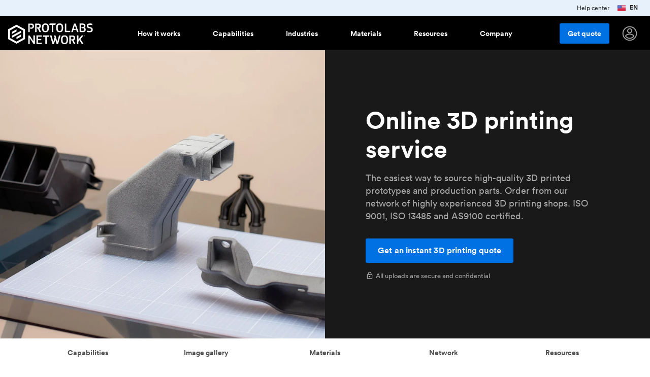

--- FILE ---
content_type: text/html
request_url: https://www.hubs.com/3d-printing/
body_size: 61729
content:
<!DOCTYPE html>
<html lang="en">
  <head>
    <meta charset="utf-8">
    <meta http-equiv="content-type" content="text/html; charset=UTF-8">

    <title>Online 3D Printing Service | Protolabs Network (formerly Hubs)</title>

    <link rel="dns-prefetch" href="//cdn.ravenjs.com">
    <link rel="dns-prefetch" href="//services.thomasnet.com">
    <link rel="dns-prefetch" href="//www.hubs.com">
    <link rel="dns-prefetch" href="//fonts.gstatic.com">
    <link rel="dns-prefetch" href="//connect.facebook.net">

    <link rel="preload" as="font" crossorigin="anonymous" type="font/woff2" href="/fonts/lineto/lineto-circular-book.woff2">
    <link rel="preload" as="font" crossorigin="anonymous" type="font/woff2" href="/fonts/lineto/lineto-circular-bold.woff2">
    <link rel="preload" as="font" crossorigin="anonymous" type="font/woff2" href="https://fonts.gstatic.com/s/materialicons/v67/flUhRq6tzZclQEJ-Vdg-IuiaDsNcIhQ8tQ.woff2">

    <link rel="preload" href="//cdn.optimizely.com/js/20518229083.js" as="script">
    <link rel="preconnect" href="//logx.optimizely.com">
    <script src="https://cdn.optimizely.com/js/20518229083.js"></script>

    


  <style>@charset "UTF-8";
html {
  line-height: 1.15;
  /* 1 */
  -webkit-text-size-adjust: 100%;
  /* 2 */ }

body {
  margin: 0; }

h1 {
  font-size: 2em;
  margin: 0.67em 0; }

hr {
  box-sizing: content-box;
  /* 1 */
  height: 0;
  /* 1 */
  overflow: visible;
  /* 2 */ }

pre {
  font-family: monospace, monospace;
  /* 1 */
  font-size: 1em;
  /* 2 */ }

a {
  background-color: transparent; }

abbr[title] {
  border-bottom: none;
  /* 1 */
  text-decoration: underline;
  /* 2 */
  text-decoration: underline dotted;
  /* 2 */ }

b,
strong {
  font-weight: bolder; }

code,
kbd,
samp {
  font-family: monospace, monospace;
  /* 1 */
  font-size: 1em;
  /* 2 */ }

small {
  font-size: 80%; }

sub,
sup {
  font-size: 75%;
  line-height: 0;
  position: relative;
  vertical-align: baseline; }

sub {
  bottom: -0.25em; }

sup {
  top: -0.5em; }

img, .content-cards-gallery .content-cards-gallery__slide .cnc-img {
  border-style: none; }

button,
input,
optgroup,
select,
textarea {
  font-family: inherit;
  /* 1 */
  font-size: 100%;
  /* 1 */
  line-height: 1.15;
  /* 1 */
  margin: 0;
  /* 2 */ }

button,
input {
  /* 1 */
  overflow: visible; }

button,
select {
  /* 1 */
  text-transform: none; }

button,
[type="button"],
[type="reset"],
[type="submit"] {
  -webkit-appearance: button; }

button::-moz-focus-inner,
[type="button"]::-moz-focus-inner,
[type="reset"]::-moz-focus-inner,
[type="submit"]::-moz-focus-inner {
  border-style: none;
  padding: 0; }

button:-moz-focusring,
[type="button"]:-moz-focusring,
[type="reset"]:-moz-focusring,
[type="submit"]:-moz-focusring {
  outline: 1px dotted ButtonText; }

fieldset {
  padding: 0.35em 0.75em 0.625em; }

legend {
  box-sizing: border-box;
  /* 1 */
  color: inherit;
  /* 2 */
  display: table;
  /* 1 */
  max-width: 100%;
  /* 1 */
  padding: 0;
  /* 3 */
  white-space: normal;
  /* 1 */ }

progress {
  vertical-align: baseline; }

textarea {
  overflow: auto; }

[type="checkbox"],
[type="radio"] {
  box-sizing: border-box;
  /* 1 */
  padding: 0;
  /* 2 */ }

[type="number"]::-webkit-inner-spin-button,
[type="number"]::-webkit-outer-spin-button {
  height: auto; }

[type="search"] {
  -webkit-appearance: textfield;
  /* 1 */
  outline-offset: -2px;
  /* 2 */ }

[type="search"]::-webkit-search-decoration {
  -webkit-appearance: none; }

::-webkit-file-upload-button {
  -webkit-appearance: button;
  /* 1 */
  font: inherit;
  /* 2 */ }

details {
  display: block; }

summary {
  display: list-item; }

template {
  display: none; }

[hidden] {
  display: none; }

/* Reset padding and margin */
*,
*::before,
*::after {
  -webkit-font-smoothing: antialiased;
  box-sizing: border-box;
  margin: 0;
  padding: 0; }

html,
body {
  color: rgba(0, 0, 0, 0.69);
  font-family: "Lineto Circular", -apple-system, BlinkMacSystemFont, "Segoe UI", Roboto, Helvetica, Arial, sans-serif, "Apple Color Emoji", "Segoe UI Emoji", "Segoe UI Symbol";
  line-height: 1.4;
  margin: 0;
  height: 100%;
  position: relative; }

body {
  font-size: 1rem; }

img, .content-cards-gallery .content-cards-gallery__slide .cnc-img {
  border-radius: 3px;
  max-width: 100%;
  object-fit: contain;
  object-position: top; }

a {
  color: #0071E3; }

video {
  max-width: 100%;
  object-fit: cover; }

blockquote {
  color: #0071E3;
  font-style: italic;
  margin: 2.5rem 0; }
  @media (min-width: 0px) {
    blockquote {
      font-size: 1rem;
      line-height: 22px; } }
  @media (min-width: 768px) {
    blockquote {
      font-size: 1.125rem;
      line-height: unset; } }
blockquote p {
  display: inline;
  font-family: "IBM Plex Mono", monospace; }

figcaption {
  color: #707070; }

.container a:not(.h3d-button),
.container a:not(.h3d-button):visited {
  color: #0071E3;
  text-decoration: none; }
  .container a:not(.h3d-button):hover,
  .container a:not(.h3d-button):visited:hover {
    color: #2563BE; }

.container .section--dark-grey a:not(.h3d-button),
.container .section--dark-grey a:not(.h3d-button):visited {
  color: #4F90E2; }

.section--black a,
.section--black a:visited {
  color: #fff; }

.container a:hover {
  color: #2563BE; }

/* Vendor overides */
.cc-allow {
  background-color: #0071E3 !important;
  color: white; }

/* This is because OptinMonster decides to set z-index: 777777777; and it covers the cookie consent banner. Thanks OptinMonster. */
/* There isn't any service OptinMonster at the current time, so I removed z-index: 999999999 !important; as it interfere with the mobile hamburger menu */
.cc-window {
  transition: none !important; }

/*  This is because Chrome wants to anchor the scroll based on content
    Scroll Anchoring keeps track of where you are on the page and prevents anything that causes a reflow from disrupting your position on the page. */
* {
  overflow-anchor: none !important; }

li p {
  display: inline; }

.icon {
  font-family: "Material Icons";
  font-size: 1rem;
  font-weight: normal;
  font-style: normal;
  display: inline-block;
  line-height: 150%;
  text-transform: none;
  letter-spacing: normal;
  word-wrap: normal;
  white-space: nowrap;
  user-select: none; }

.icon--warn {
  color: #e66400; }

.icon--danger {
  color: #cc0019; }

.icon--success {
  color: #009669; }

.icon--right {
  margin-left: 0.5rem; }

.icon--left {
  margin-right: 0.5rem; }

.icon--align-bottom {
  vertical-align: bottom; }

.icon--align-middle {
  vertical-align: middle; }

.icon--outline {
  color: transparent;
  -webkit-text-stroke-width: 1px;
  -webkit-text-stroke-color: #000; }

.icon--download {
  vertical-align: middle; }

.icon:after {
  content: attr(data-icon); }

h1,
h2,
h3,
h4,
h5,
.h1,
.h2,
.h3,
.h4,
.h5 {
  color: rgba(0, 0, 0, 0.85);
  font-weight: 500; }

/* Use classes when, for example, you want the size of an h1 but structually an h4  */
@media (min-width: 0px) {
  h1,
  .h1 {
    font-size: 2.25rem;
    line-height: 120%; } }

@media (min-width: 768px) {
  h1,
  .h1 {
    font-size: 3rem;
    line-height: 120%; } }

h2,
.h2 {
  margin-bottom: 2rem; }
  @media (min-width: 0px) {
    h2,
    .h2 {
      font-size: 1.5rem;
      line-height: 120%; } }
  @media (min-width: 768px) {
    h2,
    .h2 {
      font-size: 2rem;
      line-height: 120%; } }
h3,
.h3,
h4,
.h4 {
  margin-bottom: 1rem; }
  @media (min-width: 0px) {
    h3,
    .h3,
    h4,
    .h4 {
      font-size: 1rem;
      line-height: 120%; } }
  @media (min-width: 768px) {
    h3,
    .h3,
    h4,
    .h4 {
      font-size: 1.5rem;
      line-height: 120%; } }
h5,
.h5 {
  margin-bottom: 1rem; }
  @media (min-width: 0px) {
    h5,
    .h5 {
      font-size: 1rem;
      line-height: 120%; } }
  @media (min-width: 768px) {
    h5,
    .h5 {
      font-size: 1.25rem;
      line-height: 120%; } }
.heading-icon {
  height: 1.6em;
  vertical-align: middle;
  margin-right: 0.5em; }

/*Section black styling*/
.section--black h1,
.section--black h2,
.section--black h3,
.section--black h4,
.section--black h5,
.section--dark-grey h1,
.section--dark-grey h2,
.section--dark-grey h3,
.section--dark-grey h4,
.section--dark-grey h5 {
  color: #fff; }

.section--black .cta-subtitle,
.section--dark-grey .cta-subtitle {
  max-width: 49rem;
  margin-top: -1rem;
  font-size: 1.125rem;
  line-height: 1.562rem;
  color: rgba(255, 255, 255, 0.62); }
  .section--black .cta-subtitle ul,
  .section--dark-grey .cta-subtitle ul {
    margin-left: 1rem; }
  @media (max-width: 480px) {
    .section--black .cta-subtitle,
    .section--dark-grey .cta-subtitle {
      font-size: 1rem; } }
.h3d-grid {
  display: grid;
  grid-column-gap: 1.5rem;
  grid-row-gap: 1.5rem; }

.h3d-grid--2 {
  grid-template-columns: repeat(2, 1fr); }

.h3d-grid--2-1 {
  grid-template-columns: 2fr 1fr; }

.h3d-grid--3 {
  grid-template-columns: repeat(3, 1fr); }

.h3d-grid--4 {
  grid-template-columns: repeat(4, 1fr); }

.h3d-grid--float {
  grid-template-columns: repeat(auto-fill, minmax(220px, 1fr)); }

.h3d-grid--float-3 {
  grid-template-columns: repeat(auto-fill, minmax(263px, 1fr)); }

/*Changes for extra large sections*/
.section--extra-large .h3d-grid--float-3 {
  grid-template-columns: repeat(auto-fill, minmax(368px, 1fr)); }

.h3d-grid--float-6 {
  grid-template-columns: repeat(auto-fill, minmax(140px, 1fr)); }

@media (max-width: 480px) {
  .h3d-grid--2:not(.h3d-grid--no-collapse) {
    grid-template-columns: repeat(1, 1fr); }
  .h3d-grid--3:not(.h3d-grid--no-collapse) {
    grid-template-columns: repeat(1, 1fr); }
  .h3d-grid--4:not(.h3d-grid--no-collapse) {
    grid-template-columns: repeat(1, 1fr); } }

.h3d-grid-column--span-2 {
  grid-column: span 2; }

.u-underline-none a {
  text-decoration: none; }

.u-collapsing-flex {
  display: flex; }
  .u-collapsing-flex div {
    flex: 1; }
    .u-collapsing-flex div:first-of-type {
      padding-right: 2rem; }
    .u-collapsing-flex div:last-of-type {
      padding-left: 2rem; }
    .u-collapsing-flex div:not(:first-of-type):not(:last-of-type) {
      padding-right: 2rem;
      padding-left: 2rem; }
  @media (max-width: 768px) {
    .u-collapsing-flex {
      flex-direction: column; }
      .u-collapsing-flex div {
        padding-left: 0; } }
.u-anchor-overlay {
  z-index: 10;
  position: absolute;
  top: 0;
  left: 0;
  width: 100%;
  height: 100%;
  cursor: pointer;
  user-select: none;
  color: transparent !important; }

.u-hr-subtle {
  border: 0;
  border-top: 1px solid rgba(0, 0, 0, 0.13); }

.u-margin-top-0 {
  margin-top: 0; }

.u-margin-bottom-0 {
  margin-bottom: 0; }

.u-text-center {
  text-align: center; }

@media (min-width: 0px) {
  .u-text-large {
    font-size: 1rem;
    line-height: 22px; } }

@media (min-width: 768px) {
  .u-text-large {
    font-size: 1.125rem;
    line-height: unset; } }

.u-text-small {
  font-size: 0.875rem;
  line-height: 20px; }

.u-text-regular {
  font-weight: 400 !important; }

.u-text-mono {
  font-family: "IBM Plex Mono", monospace;
  font-weight: 500; }

.u-text-smooth,
.section--black,
.section--dark-grey {
  -webkit-font-smoothing: antialiased;
  -moz-osx-font-smoothing: grayscale; }

.u-text-subtle {
  color: rgba(0, 0, 0, 0.56); }

.section--black .u-text-subtle {
  color: rgba(255, 255, 255, 0.62) !important; }

.u-text-subtle-on-black {
  color: rgba(255, 255, 255, 0.62) !important; }

.u-text-black {
  color: #000; }

.u-text-grey {
  color: rgba(255, 255, 255, 0.62); }

.u-text-second-grey {
  color: rgba(255, 255, 255, 0.06); }

.u-text-white {
  color: #fff !important; }

.u-text-second-white {
  color: rgba(255, 255, 255, 0.62); }

.u-text-yellow {
  color: #fbce03; }

.u-text-green {
  color: #009669; }

.u-border-subtle {
  border: 1px solid rgba(0, 0, 0, 0.13); }

.u-border-bottom-subtle {
  border-top: none;
  border-bottom: 1px solid rgba(0, 0, 0, 0.13); }

.u-text-strong {
  font-weight: 500; }

.u-text-right {
  text-align: right; }

.u-text-primary {
  color: #0071E3 !important; }

.u-link-unstyled {
  color: inherit;
  text-decoration: inherit; }

.u-link-hover:hover {
  color: rgba(0, 0, 0, 0.56); }

.section--black .u-text-primary {
  color: #fff; }

.section--black,
.section--dark-grey,
.section--grey {
  -webkit-font-smoothing: antialiased;
  -moz-osx-font-smoothing: grayscale; }

.u-width-100 {
  width: 100%; }

.u-padding-0 {
  padding: 0; }

.u-padding-1 {
  padding: 1rem; }

.u-padding-4 {
  padding: 4rem; }

.u-padding-1-5 {
  padding: 1.5rem; }

.u-padding-top-0-5 {
  padding-top: 0.5rem; }

.u-padding-top-1 {
  padding-top: 1rem; }

.u-padding-top-1-5 {
  padding-top: 1.5rem; }

.u-padding-top-2 {
  padding-top: 2rem; }

.u-padding-top-3 {
  padding-top: 3rem; }

.u-padding-top-4 {
  padding-top: 4rem; }

.u-margin-top-0-5 {
  margin-top: 0.5rem; }

.u-margin-top-1 {
  margin-top: 1rem; }

.u-margin-top-1-5 {
  margin-top: 1.5rem; }

.u-margin-top-2 {
  margin-top: 2rem; }

.u-margin-top-2-5 {
  margin-top: 2.5rem; }

.u-margin-top-3 {
  margin-top: 3rem; }

.u-margin-top-4 {
  margin-top: 4rem; }

.u-margin-top-6 {
  margin-top: 6rem; }

.u-margin-top-6-5 {
  margin-top: 6.5rem; }

.u-margin-top-8 {
  margin-top: 8rem; }

.u-margin-top-10 {
  margin-top: 10rem; }

.u-margin-left-0 {
  margin-left: 0; }

.u-margin-left-1 {
  margin-left: 1rem; }

.u-margin-left-2 {
  margin-left: 2rem; }

.u-padding-bottom-1 {
  padding-bottom: 1rem; }

.u-padding-bottom-2 {
  padding-bottom: 2rem; }

.u-padding-bottom-3 {
  padding-bottom: 3rem; }

.u-padding-bottom-4 {
  padding-bottom: 4rem; }

.u-padding-bottom-9 {
  padding-bottom: 9rem; }

.u-margin-bottom-auto {
  margin-bottom: auto; }

.u-margin-bottom-half {
  margin-bottom: 0.5rem; }

.u-margin-bottom-1 {
  margin-bottom: 1rem; }

.u-margin-bottom-1-5 {
  margin-bottom: 1.5rem; }

.u-margin-bottom-2 {
  margin-bottom: 2rem; }

.u-margin-bottom-2-5 {
  margin-bottom: 2.5rem; }

.u-margin-bottom-3 {
  margin-bottom: 3rem; }

.u-margin-bottom-4 {
  margin-bottom: 4rem; }

.u-margin-bottom-6-5 {
  margin-bottom: 6.5rem; }

.u-margin-bottom-9 {
  margin-bottom: 9rem; }

.u-margin-right-1 {
  margin-right: 1rem; }

.u-margin-right-4 {
  margin-right: 4rem; }

.u-margin-right-half {
  margin-right: 0.5rem; }

.u-display-flex {
  display: flex; }

.u-flex-column {
  display: flex;
  flex-direction: column; }

.u-undecorated {
  text-decoration: none; }

.u-background-black {
  background-color: #000; }

.u-background-grey {
  background-color: rgba(255, 255, 255, 0.06); }

.u-nowrap {
  white-space: nowrap; }

.u-flex-1 {
  flex: 1; }

.u-flex-2 {
  flex: 2; }

.u-flex-3 {
  flex: 3; }

.u-flex-9 {
  flex: 10; }

.u-flex-10 {
  flex: 10; }

.u-link {
  color: #0071E3;
  font-size: 0.75rem;
  font-weight: 500;
  text-decoration: none;
  padding: 0; }

.u-icon-outline {
  padding: 0.5rem;
  border: 2px solid black;
  border-radius: 50%; }

.u-icon-outline-white {
  padding: 0.5rem;
  border: 2px solid white;
  border-radius: 50%; }

.u-max-width-subtitle {
  margin: 0 auto;
  max-width: 48rem; }

@media only screen and (min-width: 768px) {
  .u-hidden-small-up {
    display: none !important; } }

@media only screen and (max-width: 767px) {
  .u-hidden-small {
    display: none !important; } }

@media only screen and (max-width: 767px) and (min-width: 0px) {
  .u-mobile-title {
    font-size: 1.5rem;
    line-height: 120%; } }

@media only screen and (max-width: 767px) and (min-width: 768px) {
  .u-mobile-title {
    font-size: 2rem;
    line-height: 120%; } }

@media only screen and (max-width: 1050px) {
  .u-padding-0-medium-down {
    padding: 0 !important; } }

.u-vertical-align {
  vertical-align: middle;
  display: inline-block; }

.u-horizontal-align-center {
  text-align: center; }

.u-horizontal-align-center a {
  display: inline-block;
  text-align: center; }

.u-pos-absolute {
  position: absolute; }

.u-push-to-bottom {
  margin-top: auto; }

.vertical-spacer {
  border-right: 1px solid rgba(0, 0, 0, 0.21);
  height: 5rem;
  margin-right: 50%; }

@media only screen and (min-width: 1224px) {
  .vertical-spacer {
    height: 8rem; } }

@media print {
  .u-hide-print {
    display: none; } }

br.desktop,
br.mobile {
  display: none; }

@media (max-width: 480px) {
  .u-hide-mobile {
    display: none; } }

@media (min-width: 481px) {
  .u-hide-tablet-up {
    display: none; } }

@media (max-width: 1024px) {
  .u-show-desktop {
    display: none; }
  br.mobile {
    display: block; } }

@media (min-width: 1025px) {
  .u-show-desktop {
    display: block; }
  .u-hide-desktop {
    display: none; }
  br.desktop {
    display: block; } }

.u-hidden {
  display: none !important; }

.util-text-extra-small {
  font-size: 0.875rem;
  line-height: 20px; }

@media (min-width: 0px) {
  .util-text-small {
    font-size: 0.875rem;
    line-height: 20px; } }

@media (min-width: 768px) {
  .util-text-small {
    font-size: 1rem;
    line-height: unset; } }

@media (min-width: 0px) {
  .util-text-medium {
    font-size: 1rem;
    line-height: 22px; } }

@media (min-width: 768px) {
  .util-text-medium {
    font-size: 1.125rem;
    line-height: unset; } }

@media (min-width: 0px) {
  .util-text-large {
    font-size: 1rem; } }

@media (min-width: 768px) {
  .util-text-large {
    font-size: 1.25rem; } }

@media (min-width: 0px) {
  .util-text-page-title {
    font-size: 1.5rem;
    line-height: 120%; } }

@media (min-width: 768px) {
  .util-text-page-title {
    font-size: 3rem;
    line-height: 120%; } }

@media (min-width: 0px) {
  .util-text-title {
    font-size: 1.5rem;
    line-height: 120%; } }

@media (min-width: 768px) {
  .util-text-title {
    font-size: 2rem;
    line-height: 120%; } }

@media (min-width: 0px) {
  .util-text-subtitle {
    font-size: 1rem;
    line-height: 120%; } }

@media (min-width: 768px) {
  .util-text-subtitle {
    font-size: 1.5rem;
    line-height: 120%; } }

.u-prevent-collapse {
  height: 1px;
  margin-top: -1px; }

@media (max-width: 1024px) {
  .u-prevent-collapse {
    display: none; } }

.i18n:not(.i18n--show) {
  display: none !important; }

.i18n--show span:not(.show) {
  display: none !important; }

.u-loading-spinner {
  display: inline-block;
  width: 25px;
  height: 25px;
  border: 3px solid rgba(255, 255, 255, 0.3);
  border-radius: 50%;
  border-top-color: #fff;
  animation: spin 1s ease-in-out infinite;
  -webkit-animation: spin 1s ease-in-out infinite; }

@keyframes spin {
  to {
    -webkit-transform: rotate(360deg); } }

@-webkit-keyframes spin {
  to {
    -webkit-transform: rotate(360deg); } }

@font-face {
  font-family: "Lineto Circular";
  src: url("/fonts/lineto/lineto-circular-bold.eot");
  src: url("/fonts/lineto/lineto-circular-bold.eot?#iefix") format("embedded-opentype");
  src: url("/fonts/lineto/lineto-circular-bold.woff2") format("woff2");
  font-weight: 700;
  font-style: normal;
  font-stretch: normal;
  font-display: swap; }

@font-face {
  font-family: "Lineto Circular";
  src: url("/fonts/lineto/lineto-circular-bold.eot");
  src: url("/fonts/lineto/lineto-circular-bold.eot?#iefix") format("embedded-opentype");
  src: url("/fonts/lineto/lineto-circular-bold.woff2") format("woff2");
  font-weight: 500;
  font-style: normal;
  font-stretch: normal;
  font-display: swap; }

@font-face {
  font-family: "Lineto Circular";
  src: url("/fonts/lineto/lineto-circular-book.eot");
  src: url("/fonts/lineto/lineto-circular-book.eot?#iefix") format("embedded-opentype");
  src: url("/fonts/lineto/lineto-circular-book.woff2") format("woff2");
  font-weight: 400;
  font-style: normal;
  font-display: swap; }

.material-icons {
  font-size: 1.5rem;
  font-family: "Material Icons", sans-serif;
  font-weight: normal;
  font-style: normal;
  line-height: 1;
  letter-spacing: normal;
  text-transform: none;
  display: inline-block;
  white-space: nowrap;
  word-wrap: normal;
  direction: ltr;
  -webkit-font-feature-settings: "liga";
  -webkit-font-smoothing: antialiased;
  text-rendering: optimizeLegibility;
  -moz-osx-font-smoothing: grayscale;
  font-feature-settings: "liga"; }

.material-icons-outlined {
  font-size: 1.5rem;
  font-family: "Material Icons Outlined", sans-serif;
  font-weight: normal;
  font-style: normal;
  line-height: 1;
  letter-spacing: normal;
  text-transform: none;
  display: inline-block;
  white-space: nowrap;
  word-wrap: normal;
  direction: ltr;
  -webkit-font-feature-settings: "liga";
  -webkit-font-smoothing: antialiased;
  text-rendering: optimizeLegibility;
  -moz-osx-font-smoothing: grayscale;
  font-feature-settings: "liga"; }

.material-icons:after,
.material-icons-outlined:after {
  content: attr(data-icon); }

@font-face {
  font-family: "IBM Plex Mono";
  font-style: italic;
  font-weight: 300;
  font-display: swap;
  src: local("IBM Plex Mono Light Italic"), local("IBMPlexMono-LightItalic"), url("../fonts/ibm_plex_mono/IBMPlexMono-LightItalic.woff2") format("woff2");
  unicode-range: U+0000-00FF, U+0131, U+0152-0153, U+02BB-02BC, U+02C6, U+02DA, U+02DC, U+2000-206F, U+2074, U+20AC, U+2122, U+2191, U+2193, U+2212, U+2215, U+FEFF, U+FFFD; }

@font-face {
  font-family: "IBM Plex Mono";
  font-style: normal;
  font-weight: 500;
  font-display: swap;
  src: local("IBM Plex Mono Regular"), local("IBMPlexMono-Regular"), url("../fonts/ibm_plex_mono/IBMPlexMono-Regular.woff2") format("woff2");
  unicode-range: U+0000-00FF, U+0131, U+0152-0153, U+02BB-02BC, U+02C6, U+02DA, U+02DC, U+2000-206F, U+2074, U+20AC, U+2122, U+2191, U+2193, U+2212, U+2215, U+FEFF, U+FFFD; }

@font-face {
  font-family: "IBM Plex Mono";
  font-style: normal;
  font-weight: 600;
  font-display: swap;
  src: local("IBM Plex Mono Semi Bold"), local("IBMPlexMono-SemiBold"), url("../fonts/ibm_plex_mono/IBMPlexMono-SemiBold.woff2") format("woff2");
  unicode-range: U+0000-00FF, U+0131, U+0152-0153, U+02BB-02BC, U+02C6, U+02DA, U+02DC, U+2000-206F, U+2074, U+20AC, U+2122, U+2191, U+2193, U+2212, U+2215, U+FEFF, U+FFFD; }

.message-banner,
#message-banner {
  font-size: 0.75rem;
  position: fixed;
  top: 0;
  left: 0;
  width: 100%;
  display: flex;
  justify-content: center;
  background-color: #E6F1FC;
  height: 2rem;
  transition-property: height;
  transition-duration: 0.2s;
  transition-timing-function: cubic-bezier(0, 1, 0.5, 1);
  z-index: 99999; }

#message-banner.message-banner.message-banner--primary,
.message-banner.message-banner--primary {
  background-color: #27274d;
  border-top: 2px solid #4F90E2; }
  #message-banner.message-banner.message-banner--primary #message-banner__close,
  .message-banner.message-banner--primary #message-banner__close {
    color: #b9b9f9; }
  #message-banner.message-banner.message-banner--primary .message-banner__text,
  .message-banner.message-banner--primary .message-banner__text {
    color: #b9b9f9; }

.message-banner__links {
  color: #E6F1FC;
  display: flex;
  height: 100%;
  position: absolute;
  right: 0;
  margin-right: 1.5rem; }
  .message-banner__links a {
    margin-right: 1rem;
    text-decoration: none; }

#message-banner__close {
  position: absolute;
  padding: 0.5rem 1.05rem;
  right: 0;
  color: #262626;
  cursor: pointer;
  top: 50%;
  transform: translateY(-50%); }

#message-banner__message {
  display: flex;
  align-items: center; }
  #message-banner__message a {
    color: #2563BE; }

.message-banner__text {
  margin: auto 0;
  line-height: 100%;
  color: #262626; }
  .message-banner__text.message-banner__flags {
    display: flex; }
    .message-banner__text.message-banner__flags strong {
      vertical-align: middle;
      line-height: 15px; }
    .message-banner__text.message-banner__flags img, .message-banner__text.message-banner__flags .content-cards-gallery .content-cards-gallery__slide .cnc-img, .content-cards-gallery .content-cards-gallery__slide .message-banner__text.message-banner__flags .cnc-img,
    .message-banner__text.message-banner__flags svg {
      height: 16px;
      margin-right: 0.5rem; }

.message-banner__icon {
  font-size: 1.25rem;
  display: flex;
  align-items: center;
  justify-content: center;
  margin: auto 0;
  margin-right: 6px;
  padding-top: 3px;
  color: #262626; }

.message-banner__text #cta {
  color: #2563BE;
  text-decoration: underline; }

.phone-banner__opening-hours {
  font-weight: 100;
  color: rgba(255, 255, 255, 0.62); }

.message-banner__text--phone p {
  display: inline-block; }

@media (max-width: 767px) {
  .message-banner__icon {
    padding-top: 0; }
  .message-banner__text {
    max-width: 14.5rem;
    line-height: 1.1rem; } }

@media (max-width: 480px) {
  .message-banner__text--phone p {
    display: block; }
  #message-banner {
    border-bottom: 1px solid rgba(0, 0, 0, 0.34); } }

@media (max-width: 413px) {
  .message-banner,
  #message-banner {
    justify-content: left; }
  .message-banner__icon {
    margin-left: 0.6rem;
    margin-right: 0.6rem; } }

@media screen and (max-width: 1200px) {
  .message-banner__links {
    display: none; } }

.cc-message, .cc-btn {
  font-family: "Lineto Circular", sans-serif !important;
  font-weight: normal;
  font-size: 1rem; }

.cc-compliance .cc-btn {
  border-color: black; }

.important-banner {
  z-index: 10;
  background-color: #1F1F32;
  position: relative;
  height: 64px;
  display: flex;
  justify-content: center;
  align-content: stretch; }
  .important-banner #important-banner__message {
    color: #b9b9f9;
    display: flex;
    align-items: center;
    font-size: 0.875rem; }
    @media (max-width: 768px) {
      .important-banner #important-banner__message {
        width: 100%; }
        .important-banner #important-banner__message img, .important-banner #important-banner__message .content-cards-gallery .content-cards-gallery__slide .cnc-img, .content-cards-gallery .content-cards-gallery__slide .important-banner #important-banner__message .cnc-img,
        .important-banner #important-banner__message svg {
          display: none; } }
    .important-banner #important-banner__message a {
      color: #b9b9f9; }
      @media (max-width: 768px) {
        .important-banner #important-banner__message a {
          display: block;
          margin: 0 !important; } }
  .important-banner #important-banner__close {
    position: absolute;
    padding: 0.5rem 1.05rem;
    right: 0;
    color: #b9b9f9;
    cursor: pointer;
    top: 50%;
    transform: translateY(-50%); }
    .important-banner #important-banner__close .icon {
      font-size: 1.5rem; }

.h3d-navbar.is-scrolled .h3d-main-nav__panel {
  border: solid 1px rgba(0, 0, 0, 0.13); }

.h3d-navbar .h3d-main-nav__panel {
  top: 7rem; }

.navbar__menu--mobile-top .h3d-navbar__end {
  overflow: auto !important; }

.h3d-main-nav__panel {
  display: flex;
  z-index: 100;
  border-radius: 3px;
  box-shadow: 0 2px 4px 0 rgba(0, 0, 0, 0.1);
  overflow: hidden;
  left: 50%;
  background-color: white;
  width: 780px;
  transform: translateX(-50%);
  position: fixed; }
  @media (min-width: 1200px) {
    .h3d-main-nav__panel {
      transition: opacity .2s; } }
  .h3d-main-nav__panel.industry, .h3d-main-nav__panel.how-it-works, .h3d-main-nav__panel.resources, .h3d-main-nav__panel.about {
    width: 765px;
    min-height: 16rem; }
    .h3d-main-nav__panel.industry .inner-panel, .h3d-main-nav__panel.how-it-works .inner-panel, .h3d-main-nav__panel.resources .inner-panel, .h3d-main-nav__panel.about .inner-panel {
      flex: 1; }
      .h3d-main-nav__panel.industry .inner-panel > .panel-body, .h3d-main-nav__panel.how-it-works .inner-panel > .panel-body, .h3d-main-nav__panel.resources .inner-panel > .panel-body, .h3d-main-nav__panel.about .inner-panel > .panel-body {
        padding: 2rem; }
    .h3d-main-nav__panel.industry .inner-panel.inner-panel--blackbg, .h3d-main-nav__panel.how-it-works .inner-panel.inner-panel--blackbg, .h3d-main-nav__panel.resources .inner-panel.inner-panel--blackbg, .h3d-main-nav__panel.about .inner-panel.inner-panel--blackbg {
      flex: 0 1 18.875rem; }
  .h3d-main-nav__panel.industry, .h3d-main-nav__panel.about {
    width: 657px; }
    .h3d-main-nav__panel.industry .link, .h3d-main-nav__panel.about .link {
      max-width: 20rem; }
  .h3d-main-nav__panel.how-it-works {
    width: 75.70rem; }
    .h3d-main-nav__panel.how-it-works .link {
      height: 4.25rem; }
      @media (max-width: 1200px) {
        .h3d-main-nav__panel.how-it-works .link {
          height: min-content;
          margin: 0;
          padding: 0 0 .5rem 0; } }
    .h3d-main-nav__panel.how-it-works .link-list {
      padding: 1rem; }
      .h3d-main-nav__panel.how-it-works .link-list a {
        line-height: 1.25rem; }
      @media (max-width: 1200px) {
        .h3d-main-nav__panel.how-it-works .link-list {
          margin: 0;
          padding: 0; } }
  .h3d-main-nav__panel.capabilities {
    width: 76.68rem;
    height: 26.5rem; }
    @media (max-width: 1200px) {
      .h3d-main-nav__panel.capabilities {
        height: 25.5rem; } }
    .h3d-main-nav__panel.capabilities .inner-panel {
      flex: 0 1 28%; }
      .h3d-main-nav__panel.capabilities .inner-panel > .panel-body {
        padding: 3rem 1rem 2rem 3rem; }
    .h3d-main-nav__panel.capabilities .inner-panel--main {
      flex: 0 1 60%; }
      .h3d-main-nav__panel.capabilities .inner-panel--main .top--main {
        display: flex; }
        .h3d-main-nav__panel.capabilities .inner-panel--main .top--main .panel-body {
          margin-right: 1rem; }
        @media (max-width: 1200px) {
          .h3d-main-nav__panel.capabilities .inner-panel--main .top--main {
            display: block; } }
      .h3d-main-nav__panel.capabilities .inner-panel--main .bottom--main {
        margin-top: 3rem;
        display: flex; }
        .h3d-main-nav__panel.capabilities .inner-panel--main .bottom--main .panel-body {
          margin-right: 1rem; }
        @media (max-width: 1200px) {
          .h3d-main-nav__panel.capabilities .inner-panel--main .bottom--main {
            display: block; } }
    .h3d-main-nav__panel.capabilities .inner-panel--right {
      flex: 0 1 30%; }
      .h3d-main-nav__panel.capabilities .inner-panel--right .link-list {
        margin-right: auto; }
      .h3d-main-nav__panel.capabilities .inner-panel--right .split-list {
        display: flex;
        margin-top: 1.25rem; }
      .h3d-main-nav__panel.capabilities .inner-panel--right .panel-body--main {
        display: flex; }
        @media (max-width: 1200px) {
          .h3d-main-nav__panel.capabilities .inner-panel--right .panel-body--main {
            display: block; }
            .h3d-main-nav__panel.capabilities .inner-panel--right .panel-body--main .panel-body .link-list .link-list {
              margin-left: 0rem; } }
    .h3d-main-nav__panel.capabilities .top {
      display: flex;
      flex: 1; }
      .h3d-main-nav__panel.capabilities .top .top-left {
        flex-grow: 0.55; }
      .h3d-main-nav__panel.capabilities .top .top-right {
        width: 100%; }
    .h3d-main-nav__panel.capabilities .bottom {
      display: flex;
      flex: 1;
      margin-top: 3rem; }
      .h3d-main-nav__panel.capabilities .bottom .top-left {
        flex-grow: 0.8; }
    .h3d-main-nav__panel.capabilities .panel-body {
      width: 100%; }
    .h3d-main-nav__panel.capabilities .inner-panel-top-two-bottom {
      flex: 1; }
    @media (max-width: 1200px) {
      .h3d-main-nav__panel.capabilities {
        overflow: scroll; } }
  @media (min-width: 1199px) {
    .h3d-main-nav__panel.materials {
      width: 87rem; }
      .h3d-main-nav__panel.materials .inner-panel {
        flex: 0 1 17rem; }
        .h3d-main-nav__panel.materials .inner-panel > .panel-body {
          padding: 3rem 1rem 2rem 3rem; }
        .h3d-main-nav__panel.materials .inner-panel--double > .panel-body {
          padding: 3rem 1rem 2rem 3rem; }
        .h3d-main-nav__panel.materials .inner-panel--double > .panel-body:nth-child(2) {
          padding: 3rem 1rem 2rem 3rem; }
        .h3d-main-nav__panel.materials .inner-panel--top-bottom {
          display: flex;
          flex-direction: column; }
          .h3d-main-nav__panel.materials .inner-panel--top-bottom > .panel-body {
            padding: 3rem 5rem 8rem 3rem; } }
  @media (max-width: 1199px) {
    .h3d-main-nav__panel.materials {
      overflow: scroll;
      overflow-x: hidden;
      overflow-y: auto;
      display: block !important;
      height: calc(100vh - 28rem);
      -webkit-overflow-scrolling: touch;
      -webkit-transform: translateZ(0);
      pointer-events: auto; }
      .h3d-main-nav__panel.materials .link-list .title {
        margin-bottom: 2.5rem; } }
  .h3d-main-nav__panel.materials .inner-panel.grow {
    flex: 1;
    display: flex; }
  .h3d-main-nav__panel.hidden {
    opacity: 0;
    height: 0;
    overflow: hidden;
    min-height: unset;
    pointer-events: none;
    transition: unset; }
  .h3d-main-nav__panel .inner-panel {
    flex: 1;
    position: relative; }
    .h3d-main-nav__panel .inner-panel .panel-body {
      display: inline-block; }
    .h3d-main-nav__panel .inner-panel.inner-panel--blackbg {
      background-color: black; }
  .h3d-main-nav__panel .inner-panel--border-right {
    border-right: solid 1px rgba(0, 0, 0, 0.13); }
  .h3d-main-nav__panel .inner-panel-top-two-bottom .top {
    display: flex; }
  .h3d-main-nav__panel .inner-panel-top-two-bottom .top-left {
    border-right: solid 1px rgba(0, 0, 0, 0.13);
    padding: 3rem;
    flex: 0 1 50%; }
  .h3d-main-nav__panel .inner-panel-top-two-bottom .top-right {
    padding: 3rem;
    flex: 0 1 50%; }
  .h3d-main-nav__panel .inner-panel-top-two-bottom .bottom {
    border-top: solid 1px rgba(0, 0, 0, 0.13);
    padding: 3rem; }
  .h3d-main-nav__panel .inner-panel > .panel-title {
    padding: 3rem;
    z-index: 1;
    position: relative; }
  .h3d-main-nav__panel .panel-title .title {
    font-size: 24px;
    color: white;
    margin-bottom: 1rem; }
  .h3d-main-nav__panel .panel-title .subtitle {
    font-size: 16px;
    color: rgba(255, 255, 255, 0.62); }
  .h3d-main-nav__panel .inner-panel .background-image {
    width: 100%;
    height: 100%;
    position: absolute;
    object-fit: cover;
    object-position: center center;
    z-index: 0;
    top: 0;
    left: 0; }
  .h3d-main-nav__panel .link {
    display: block;
    margin-bottom: .25rem;
    text-decoration: none;
    width: 100%;
    max-width: 15rem;
    padding: .5rem 1rem; }
  .h3d-main-nav__panel .link__title {
    font-size: 14px;
    color: #000;
    margin-bottom: 0rem; }
  .h3d-main-nav__panel .link__description {
    font-size: 0.75rem;
    line-height: 1rem;
    color: rgba(0, 0, 0, 0.69); }
  @media (min-width: 1200px) {
    .h3d-main-nav__panel .link:hover {
      background-color: #E6F1FC; }
    .h3d-main-nav__panel .link:hover .link__title {
      color: #0071E3; }
    .h3d-main-nav__panel .link:hover .link__description {
      color: #4F90E2; } }
  .h3d-main-nav__panel .link-list {
    font-size: 14px;
    margin-left: -1rem; }
    .h3d-main-nav__panel .link-list .split-list {
      display: flex; }
      .h3d-main-nav__panel .link-list .split-list > * {
        flex: 0 1 50%; }
  .h3d-main-nav__panel .link-list--margin-top {
    margin-top: 3rem; }
  .h3d-main-nav__panel .link-list .title {
    font-size: 0.75rem;
    color: rgba(0, 0, 0, 0.34);
    font-weight: bold;
    margin-bottom: 1rem;
    margin-left: 1rem; }
  .h3d-main-nav__panel .link-list a {
    font-size: 0.875rem;
    line-height: 0.875rem;
    text-decoration: none;
    color: black;
    margin-bottom: 0.125rem;
    display: block;
    padding: .5rem 1rem .5rem 1rem; }
    .h3d-main-nav__panel .link-list a.disabled {
      pointer-events: none;
      color: rgba(0, 0, 0, 0.56); }
    .h3d-main-nav__panel .link-list a .count {
      font-size: 0.75rem;
      color: rgba(0, 0, 0, 0.56);
      margin-left: .25rem; }
    .h3d-main-nav__panel .link-list a span {
      margin-left: .5rem;
      color: #2563BE;
      background-color: #E6F1FC;
      border-radius: .18rem;
      padding: 0 .25rem; }
  .h3d-main-nav__panel .link-list .subtitle-link {
    margin-bottom: 1.25rem; }
  @media (min-width: 1200px) {
    .h3d-main-nav__panel .link-list a:hover {
      background-color: #E6F1FC;
      color: #2563BE; } }
@media (max-width: 1199px) {
  .inner-panel--blackbg {
    display: none; }
  .h3d-navbar__main-links {
    flex-direction: column;
    display: flex; }
    .h3d-navbar__main-links.open .h3d-navbar__link--main-link:not(.open) {
      display: none; }
    .h3d-navbar__main-links > a {
      padding: 1rem 0;
      color: #000;
      font-size: 16px;
      border-bottom: 1px solid rgba(0, 0, 0, 0.13); }
      .h3d-navbar__main-links > a .material-icons.after {
        position: absolute;
        right: 1rem;
        font-size: 1.25rem;
        margin-top: 1px;
        display: inline;
        transition: transform .25s; }
      .h3d-navbar__main-links > a .material-icons.before {
        display: none; }
      .h3d-navbar__main-links > a.open {
        display: block;
        background: white;
        width: 100%; }
        .h3d-navbar__main-links > a.open .material-icons.after {
          display: none; }
        .h3d-navbar__main-links > a.open .title {
          margin-left: 2rem; }
        .h3d-navbar__main-links > a.open .material-icons.before {
          display: inline-block;
          transform: rotate(180deg);
          font-size: 1.25rem;
          margin-top: 1px;
          position: absolute; }
        .h3d-navbar__main-links > a.open .subtitle {
          display: block; }
  .h3d-main-nav__panel {
    width: 100% !important;
    min-height: unset !important;
    position: static;
    transform: unset;
    box-shadow: unset;
    border-bottom: 1px solid rgba(0, 0, 0, 0.13);
    flex-direction: column;
    border-top: 1px solid white;
    margin-top: -1px; }
    .h3d-main-nav__panel:not(.hidden) {
      padding-bottom: .5rem; }
    .h3d-main-nav__panel .inner-panel > .panel-body {
      padding: 0 !important;
      display: block; }
    .h3d-main-nav__panel .inner-panel--border-right {
      border-right: 0; }
    .h3d-main-nav__panel .inner-panel {
      flex-direction: column; }
    .h3d-main-nav__panel .inner-panel-top-two-bottom .top {
      flex-direction: column; }
      .h3d-main-nav__panel .inner-panel-top-two-bottom .top .top-left,
      .h3d-main-nav__panel .inner-panel-top-two-bottom .top .top-right {
        padding: 0;
        border: 0; }
    .h3d-main-nav__panel .inner-panel-top-two-bottom .bottom {
      border-top: unset;
      padding: 0; }
    .h3d-main-nav__panel .link {
      margin-bottom: .5rem;
      padding: 0; }
    .h3d-main-nav__panel .link-title {
      font-size: 16px; }
    .h3d-main-nav__panel .link__description {
      display: none; }
    .h3d-main-nav__panel .link-list {
      margin-top: 2rem; }
      .h3d-main-nav__panel .link-list .split-list {
        display: block; }
      .h3d-main-nav__panel .link-list .title {
        margin-bottom: 0;
        font-weight: normal; }
      .h3d-main-nav__panel .link-list .title.hidden-on-mobile {
        display: none; }
    .h3d-main-nav__panel .inner-panel:not(.inner-panel--blackbg):nth-child(2) .link-list {
      margin-top: 0; }
  .h3d-navbar .h3d-navbar__menu.is-active {
    position: relative;
    top: 0;
    left: 0;
    padding: 0;
    height: calc(100vh - 55px); }
  .navbar__menu--mobile-top .h3d-navbar__end {
    position: relative;
    top: 0 !important; } }

.h3d-navbar {
  background: #000;
  min-height: 64px;
  transition: top 0.2s linear;
  z-index: 9999; }
  .h3d-navbar * {
    text-decoration: none; }
  @media screen and (max-width: 1199px) {
    .h3d-navbar {
      border-bottom: 1px solid rgba(255, 255, 255, 0.15); } }
.h3d-navbar.is-active {
  background: #000;
  position: fixed;
  top: 0;
  left: 0;
  right: 0; }

.h3d-navbar__primary-cta.h3d-button {
  margin-left: auto;
  display: none; }
  @media screen and (max-width: 767px) {
    .h3d-navbar__primary-cta.h3d-button {
      margin-left: auto; } }
  @media screen and (max-width: 1199px) {
    .h3d-navbar__primary-cta.h3d-button {
      display: flex;
      align-items: center;
      height: 40px; } }
.h3d-navbar__item {
  position: relative;
  justify-content: space-around;
  min-width: 5.25rem;
  display: block; }
  .h3d-navbar__item--4-columns {
    flex-basis: 25%;
    margin-top: 1.25rem; }
    @media screen and (max-width: 1199px) {
      .h3d-navbar__item--4-columns:first-of-type {
        margin-top: 0; } }
    @media screen and (max-width: 1350px) and (min-width: 1200px) {
      .h3d-navbar__item--4-columns {
        flex-basis: 33%; } }
  .h3d-navbar__item--flex {
    width: 100%; }
    @media screen and (max-width: 1199px) {
      .h3d-navbar__item--flex {
        padding-top: 3.5rem; } }
    @media screen and (min-width: 1200px) {
      .h3d-navbar__item--flex {
        display: flex;
        flex-grow: 0; } }
  @media screen and (min-width: 1200px) {
    .h3d-navbar__item--mobile {
      display: none; } }
  @media screen and (min-width: 1200px) {
    .h3d-navbar__item {
      position: static; } }
@media screen and (max-width: 1305px) {
  span.h3d-navbar__item--hide {
    display: none; } }

.h3d-navbar__item--cta1 {
  padding: 0 4px 0 16px;
  font-weight: 500; }

.h3d-navbar__item--cta2 {
  padding: 0 16px 0 4px;
  font-weight: 500; }

.h3d-navbar__link {
  color: #fff;
  line-height: 1.5rem;
  text-decoration: none;
  outline: none;
  cursor: pointer; }
  .h3d-navbar__link--flag {
    align-items: center; }
  .h3d-navbar__link--pre-title {
    color: rgba(255, 255, 255, 0.38);
    margin: 1rem 0 0.5rem 0; }
    @media (min-width: 0px) {
      .h3d-navbar__link--pre-title {
        font-size: 0.75rem;
        line-height: 17px; } }
    @media (min-width: 768px) {
      .h3d-navbar__link--pre-title {
        font-size: 0.875rem;
        line-height: 20px; } }
    .h3d-navbar__link--pre-title:first-child {
      margin-top: 0.5rem; }
    @media screen and (min-width: 1200px) {
      .h3d-navbar__link--pre-title:first-child {
        margin-top: 0; } }
  .h3d-navbar__link--grey {
    color: rgba(255, 255, 255, 0.38); }
  .h3d-navbar__link--with-image {
    align-items: center;
    background-color: rgba(255, 255, 255, 0.1);
    border-radius: 8px;
    color: white;
    display: flex;
    font-size: 20px;
    justify-content: space-between;
    padding: 0 0.5rem 0 1rem;
    margin-bottom: 0.5rem;
    text-decoration: none;
    height: 5.1875rem;
    transition: background-color 0.2s; }
    @media screen and (max-width: 1199px) {
      .h3d-navbar__link--with-image {
        font-size: 0.875rem;
        height: auto; }
        .h3d-navbar__link--with-image:first-child {
          margin-top: 1rem; }
        .h3d-navbar__link--with-image:last-child {
          margin-bottom: 1rem; } }
    .h3d-navbar__link--with-image:hover {
      background-color: rgba(255, 255, 255, 0.15); }

.h3d-navbar__link-text {
  flex: 1; }

.h3d-navbar__link-image {
  flex-basis: 6rem;
  margin: 0.5rem 0 0.5rem 1rem;
  height: 4.8125rem;
  width: 5.5rem; }

.h3d-navbar__logo {
  fill: #fff;
  stroke: none; }
  @media (max-width: 768px) {
    .h3d-navbar__logo {
      width: 140px; } }
.h3d-navbar.is-fixed {
  position: fixed;
  top: 32px;
  left: 0;
  right: 0; }

.h3d-navbar__brand {
  min-height: 64px;
  display: flex;
  align-items: center;
  margin-left: 1rem;
  z-index: 1; }
  .h3d-navbar__brand .h3d-navbar__logo--mobile {
    display: none; }
  @media screen and (max-width: 1199px) {
    .h3d-navbar__brand .h3d-navbar__logo--mobile {
      display: block;
      font-weight: 500;
      color: white;
      letter-spacing: 0.5px; } }
.h3d-navbar__hamburger.icon {
  color: white;
  display: none;
  font-size: 1.5rem;
  margin-right: 1rem;
  margin-left: 0.5rem;
  z-index: 120000; }
  .h3d-navbar__hamburger.icon svg {
    fill: white; }
    .h3d-navbar__hamburger.icon svg#menu {
      display: block; }
    .h3d-navbar__hamburger.icon svg#close {
      display: none; }
  .h3d-navbar__hamburger.icon.is-active svg#menu {
    display: none; }
  .h3d-navbar__hamburger.icon.is-active svg#close {
    display: block; }

.h3d-navbar__divider {
  display: none; }

.h3d-navbar__user-avatar {
  height: 2rem;
  border-radius: 50%;
  display: block;
  float: left; }

.h3d-navbar__user {
  margin: 1.5rem 0.75rem 0.75rem 0.75rem;
  display: flex; }

.h3d-navbar__user-details {
  color: rgba(0, 0, 0, 0.85);
  font-weight: 450;
  font-size: 0.875rem;
  line-height: 20px;
  line-height: 100%;
  overflow-x: hidden; }
  .h3d-navbar__user-details .user-team {
    margin-top: .5rem;
    padding-bottom: .1rem;
    display: flex;
    flex-direction: row;
    align-items: flex-start; }

.h3d-navbar__user-details div {
  white-space: nowrap;
  overflow: hidden;
  text-overflow: ellipsis; }

.h3d-navbar__user-email {
  margin-top: 0.375rem;
  color: rgba(0, 0, 0, 0.34);
  font-size: 0.75rem; }

.h3d-navbar__user-name {
  color: #000;
  font-weight: 500; }

.h3d-navbar__user-avatar {
  width: 2rem;
  height: 2rem;
  border-radius: 50%; }

.h3d-navbar__user-avatar.material-icons {
  font-size: 2rem;
  color: transparent;
  width: 2rem;
  height: 2rem;
  -webkit-text-stroke-width: 2px;
  -webkit-text-stroke-color: rgba(255, 255, 255, 0.62);
  line-height: normal; }

.h3d-navbar__dropdown {
  display: none;
  pointer-events: all; }
  @media screen and (max-width: 1305px) {
    .h3d-navbar__dropdown .material-icons {
      font-size: 1rem;
      margin-right: .25rem; } }
.detail__item--show .h3d-navbar__dropdown,
.is-clickable.is-clicked .h3d-navbar__dropdown {
  display: block; }

.h3d-navbar.is-fixed .h3d-navbar__dropdown-panel {
  top: 4rem; }

.h3d-navbar__dropdown-panel {
  display: flex;
  position: absolute;
  left: 0;
  height: 28rem;
  z-index: 100; }
  .h3d-navbar__dropdown-panel .h3d-navbar__panel-nav {
    flex: 0;
    flex-shrink: 0;
    flex-basis: 100%; }
    @media screen and (min-width: 1200px) {
      .h3d-navbar__dropdown-panel .h3d-navbar__panel-nav {
        flex-basis: 25rem;
        border-right: 1px solid rgba(255, 255, 255, 0.15);
        padding: 2rem 2rem 2rem 0; } }
  .h3d-navbar__dropdown-panel .h3d-navbar__panel-detail {
    flex: 1; }
    @media screen and (min-width: 1200px) {
      .h3d-navbar__dropdown-panel .h3d-navbar__panel-detail {
        padding: 2rem 0 2rem 2rem; } }
    .h3d-navbar__dropdown-panel .h3d-navbar__panel-detail .detail__item {
      display: none; }
    .h3d-navbar__dropdown-panel .h3d-navbar__panel-detail .detail__item-article {
      padding: 0 1rem; }
      .h3d-navbar__dropdown-panel .h3d-navbar__panel-detail .detail__item-article a {
        text-decoration: none; }
      .h3d-navbar__dropdown-panel .h3d-navbar__panel-detail .detail__item-article img, .h3d-navbar__dropdown-panel .h3d-navbar__panel-detail .detail__item-article .content-cards-gallery .content-cards-gallery__slide .cnc-img, .content-cards-gallery .content-cards-gallery__slide .h3d-navbar__dropdown-panel .h3d-navbar__panel-detail .detail__item-article .cnc-img {
        object-fit: cover;
        width: 432px;
        height: 274px;
        background: #262626; }
      .h3d-navbar__dropdown-panel .h3d-navbar__panel-detail .detail__item-article p {
        margin: 1rem 0;
        font-weight: 500;
        color: #fff; }
      .h3d-navbar__dropdown-panel .h3d-navbar__panel-detail .detail__item-article:hover p {
        color: rgba(255, 255, 255, 0.62); }
    .h3d-navbar__dropdown-panel .h3d-navbar__panel-detail .detail__item.detail__item--show ~ .detail__item--default {
      display: none; }
    .h3d-navbar__dropdown-panel .h3d-navbar__panel-detail .detail__item--default,
    .h3d-navbar__dropdown-panel .h3d-navbar__panel-detail .detail__item.detail__item--show {
      display: flex;
      flex-wrap: wrap;
      position: fixed;
      top: 0;
      left: 0;
      width: 100%;
      height: 100%;
      z-index: 10;
      background: black; }
      @media screen and (max-width: 1199px) {
        .h3d-navbar__dropdown-panel .h3d-navbar__panel-detail .detail__item--default,
        .h3d-navbar__dropdown-panel .h3d-navbar__panel-detail .detail__item.detail__item--show {
          overflow: scroll;
          padding-top: 0.5rem; } }
      @media screen and (min-width: 1200px) {
        .h3d-navbar__dropdown-panel .h3d-navbar__panel-detail .detail__item--default,
        .h3d-navbar__dropdown-panel .h3d-navbar__panel-detail .detail__item.detail__item--show {
          position: static; }
          .h3d-navbar__dropdown-panel .h3d-navbar__panel-detail .detail__item--default > *,
          .h3d-navbar__dropdown-panel .h3d-navbar__panel-detail .detail__item.detail__item--show > * {
            flex: 1;
            flex-basis: 50%;
            flex-direction: column;
            flex-shrink: 0; }
          .h3d-navbar__dropdown-panel .h3d-navbar__panel-detail .detail__item--default > .h3d-navbar__item--4-columns,
          .h3d-navbar__dropdown-panel .h3d-navbar__panel-detail .detail__item.detail__item--show > .h3d-navbar__item--4-columns {
            flex-basis: 25%; } }
.h3d-navbar__banner-wrapper {
  float: right;
  color: white;
  align-self: flex-end;
  margin-left: auto;
  margin-right: 1rem; }
  @media screen and (max-width: 1199px) {
    .h3d-navbar__banner-wrapper {
      margin-right: 0; } }
.is-clicked .h3d-navbar__dropdown-panel {
  display: flex;
  justify-content: flex-start; }

@media (max-width: 1199px) {
  .h3d-navbar__panel-detail .detail__item.detail__item--default {
    display: none; }
  .h3d-navbar {
    min-height: 55px; }
  .h3d-navbar__brand {
    min-height: 55px; }
  .detail__item-article {
    display: none; }
  .h3d-navbar .message-banner {
    margin: 0 -1rem;
    padding: 0.75rem 1rem; }
  .h3d-navbar__dropdown-panel {
    position: static;
    height: auto; }
  .h3d-navbar__link.has-arrow {
    color: rgba(255, 255, 255, 0.86);
    font-weight: 400; }
  .h3d-navbar__dropdown-panel-section {
    width: 100%; }
  .h3d-navbar__link--expand::after,
  .h3d-navbar__link.has-arrow::after {
    border: 2px solid rgba(255, 255, 255, 0.86);
    border-right: 0;
    border-top: 0;
    content: " ";
    display: block;
    height: 0.7em;
    pointer-events: none;
    position: absolute;
    transform: rotate(-45deg);
    transition: transform 0.2s;
    width: 0.7em;
    margin-top: -0.4em;
    right: 0.5rem;
    top: 50%; }
  .is-clicked > .h3d-navbar__link--expand::after {
    transform: rotate(-225deg);
    top: 3%;
    display: block; }
  .is-clicked .h3d-navbar__link.has-arrow::after {
    display: none; }
  .is-clickable.is-clicked:not(.h3d-navbar__item--dropdown) {
    display: block;
    position: fixed;
    top: 0;
    left: 0;
    right: 0;
    height: 100%;
    background: #000;
    z-index: 1;
    margin: 0; }
  .detail__item .h3d-navbar__link.h3d-navbar__link--title::before,
  .is-clickable.is-clicked > .h3d-navbar__link.has-arrow::before {
    font-family: "Material Icons";
    content: "chevron_left";
    position: fixed;
    left: 0.4rem;
    font-size: 1.6rem; }
  .detail__item .h3d-navbar__link.h3d-navbar__link--title,
  .is-clickable.is-clicked > .h3d-navbar__link.has-arrow {
    font-size: 16px;
    font-weight: 500;
    text-align: center;
    padding: 1.1rem;
    left: 0;
    top: 0;
    position: fixed;
    width: 100%;
    background: black;
    z-index: 1000;
    border-bottom: 1px solid #595959;
    cursor: pointer; }
  .detail__item--show .h3d-navbar__dropdown-card,
  .is-clickable.is-clicked .h3d-navbar__dropdown-card {
    min-height: 100%;
    overflow: scroll;
    padding: 0 1rem;
    margin-top: 0.75rem; }
  .is-clickable.is-clicked .h3d-navbar__dropdown {
    min-height: 100%;
    overflow: scroll; }
  .h3d-navbar__link.h3d-navbar__link--flag {
    display: flex;
    align-items: center;
    color: #fff; }
    .h3d-navbar__link.h3d-navbar__link--flag img, .h3d-navbar__link.h3d-navbar__link--flag .content-cards-gallery .content-cards-gallery__slide .cnc-img, .content-cards-gallery .content-cards-gallery__slide .h3d-navbar__link.h3d-navbar__link--flag .cnc-img,
    .h3d-navbar__link.h3d-navbar__link--flag svg {
      margin-right: 0.5rem;
      height: 15px; }
  .h3d-navbar__account {
    display: none !important; }
  .icon.h3d-navbar__hamburger {
    display: block; } }

@media (max-width: 1199px) and (min-width: 0px) {
  .h3d-navbar__link {
    font-size: 0.875rem;
    line-height: 20px; } }

@media (max-width: 1199px) and (min-width: 768px) {
  .h3d-navbar__link {
    font-size: 1rem;
    line-height: unset; } }

@media (max-width: 1199px) {
  .h3d-navbar__divider {
    display: block;
    border: none;
    height: 1px;
    background-color: rgba(255, 255, 255, 0.38); }
  .h3d-navbar__link {
    padding: 0;
    color: black; }
  .language-picker .h3d-navbar__link,
  .language-picker .h3d-navbar__link--title {
    color: white; }
  .h3d-navbar__link--main-link {
    font-weight: 500;
    text-decoration: none; }
    .h3d-navbar__link--main-link .subtitle {
      display: none;
      font-size: 0.875rem;
      color: #707070;
      font-weight: normal;
      margin: .5rem 0; }
  .h3d-navbar__link.h3d-navbar__link--offset {
    display: block;
    margin-top: 1rem;
    margin-bottom: -0.5rem; }
  .h3d-navbar__item--cta1,
  .h3d-navbar__item--cta2 {
    display: none; }
  .h3d-navbar__dropdown .h3d-navbar__item {
    margin: 0.5rem 0; }
    .h3d-navbar__dropdown .h3d-navbar__item--spaced {
      margin: 1.5rem 0; }
    .h3d-navbar__dropdown .h3d-navbar__item small {
      display: none; }
  .h3d-navbar__item {
    padding: 0;
    margin: 1rem 0;
    width: 100%; }
  .h3d-navbar__item--narrow {
    padding: 0;
    margin: 0.5rem 0; }
  .h3d-navbar__menu {
    display: none;
    padding: 0 1rem; }
  .h3d-navbar__menu.is-active {
    display: flex;
    position: fixed;
    top: 56px;
    left: 0;
    right: 0;
    bottom: 0;
    background-color: #fff;
    z-index: 9999;
    flex-direction: column;
    justify-content: space-between; }
    .h3d-navbar__menu.is-active:not(.no-overflow) {
      overflow: scroll; }
  #navbar__menu:after {
    content: "";
    position: fixed;
    height: 4rem;
    top: auto;
    left: 0;
    right: 0;
    bottom: 0;
    z-index: 3;
    pointer-events: none; }
  #h3d-navbar__user .h3d-navbar__dropdown {
    display: block; }
  .h3d-navbar__user {
    margin: 0; }
  .h3d-navbar__panel-link {
    text-decoration: none;
    color: #fff; }
  .h3d-navbar__user-email {
    font-size: 0.875rem;
    line-height: 20px;
    color: rgba(0, 0, 0, 0.34); }
  .h3d-navbar__user-name {
    color: #000; } }
  @media (max-width: 1199px) and (min-width: 0px) {
    .h3d-navbar__user-name {
      font-size: 0.875rem;
      line-height: 20px; } }
  @media (max-width: 1199px) and (min-width: 768px) {
    .h3d-navbar__user-name {
      font-size: 1rem;
      line-height: unset; } }
@media (max-width: 1199px) {
  .navbar__menu--mobile-top .h3d-navbar__end {
    top: 56px;
    max-height: calc(100vh - 17.5rem);
    overflow: scroll; }
  .h3d-navbar__end {
    display: block;
    height: auto;
    background-color: white;
    position: fixed;
    width: 100%;
    bottom: 0;
    left: 0;
    padding-left: 1rem;
    padding-right: 1rem;
    border-top: 1px solid rgba(0, 0, 0, 0.13); }
    .h3d-navbar__end .h3d-navbar__book-a-demo {
      position: absolute;
      right: 0;
      bottom: 4.75rem; } }

@media (min-width: 1200px) {
  .h3d-navbar__link:hover,
  .h3d-navbar__link:active {
    color: rgba(255, 255, 255, 0.62); }
  .h3d-navbar__link--hide-desktop {
    display: none; }
  .h3d-navbar__panel-detail {
    display: flex; }
  .h3d-navbar__main-links {
    position: absolute;
    display: flex;
    left: 0;
    justify-content: center;
    flex-grow: 1;
    width: 100%; }
    .h3d-navbar__main-links .h3d-navbar__link--main-link {
      color: #fff;
      text-decoration: none;
      font-weight: 500;
      text-align: center;
      margin: 0 1rem;
      padding: 0 1rem;
      transition: border-bottom-color 0.25s;
      height: 67px;
      display: flex;
      align-items: center;
      pointer-events: all; }
      .h3d-navbar__main-links .h3d-navbar__link--main-link > .material-icons,
      .h3d-navbar__main-links .h3d-navbar__link--main-link > .subtitle {
        display: none; }
      .h3d-navbar__main-links .h3d-navbar__link--main-link:hover, .h3d-navbar__main-links .h3d-navbar__link--main-link.open {
        box-shadow: 0px -3px 0px #0071E3 inset; }
  .is-clicked > .h3d-navbar__link--expand {
    border-bottom: 2px solid #0071E3; }
  .h3d-navbar,
  .h3d-navbar__menu,
  .h3d-navbar__end {
    align-items: stretch;
    display: flex; }
    .h3d-navbar .message-banner,
    .h3d-navbar__menu .message-banner,
    .h3d-navbar__end .message-banner {
      display: none; }
  .navbar__menu--mobile-top {
    display: flex;
    flex-grow: 1; }
    .navbar__menu--mobile-top .h3d-navbar__end {
      align-self: center;
      align-items: center; }
  .h3d-navbar__end.navbar__menu--mobile-bottom {
    flex-grow: 0; }
  .h3d-navbar__brand {
    flex-grow: 0;
    flex-shrink: 1; }
  .h3d-navbar__menu,
  .h3d-navbar__end {
    flex-grow: 1;
    flex-shrink: 0; }
  .h3d-navbar__end {
    justify-content: flex-end;
    margin-left: auto; }
  .h3d-navbar__dropdown-panel .h3d-navbar__link:not(.h3d-navbar__link--main-link).h3d-navbar__link--title {
    margin-top: 0;
    color: rgba(255, 255, 255, 0.38); } }
  @media (min-width: 1200px) and (min-width: 0px) {
    .h3d-navbar__dropdown-panel .h3d-navbar__link:not(.h3d-navbar__link--main-link).h3d-navbar__link--title {
      font-size: 0.75rem;
      line-height: 17px; } }
  @media (min-width: 1200px) and (min-width: 768px) {
    .h3d-navbar__dropdown-panel .h3d-navbar__link:not(.h3d-navbar__link--main-link).h3d-navbar__link--title {
      font-size: 0.875rem;
      line-height: 20px; } }
@media (min-width: 1200px) {
  .h3d-navbar__dropdown {
    left: 0;
    min-width: 100%;
    z-index: 1001;
    cursor: default; }
  .h3d-navbar__dropdown--offset-top {
    top: 2.5rem; }
  .h3d-navbar__dropdown--floating {
    background: white;
    border-radius: 3px;
    left: unset;
    min-width: unset;
    position: absolute;
    right: 1rem;
    z-index: 2; }
    .h3d-navbar__dropdown--floating .h3d-navbar__dropdown-card {
      display: block; }
      .h3d-navbar__dropdown--floating .h3d-navbar__dropdown-card .border {
        border-top: 1px solid rgba(0, 0, 0, 0.13);
        width: 10.5rem;
        margin: 0 auto 0 auto; }
      .h3d-navbar__dropdown--floating .h3d-navbar__dropdown-card .h3d-navbar__link {
        color: rgba(0, 0, 0, 0.69);
        margin: 0;
        padding: .75rem 1rem .75rem 1rem; }
        .h3d-navbar__dropdown--floating .h3d-navbar__dropdown-card .h3d-navbar__link--narrow {
          padding-top: 0.5rem;
          padding-bottom: 0.5rem; }
        .h3d-navbar__dropdown--floating .h3d-navbar__dropdown-card .h3d-navbar__link--flag {
          font-size: 0.875rem;
          display: flex;
          justify-content: flex-start;
          padding: 0.75rem; }
          .h3d-navbar__dropdown--floating .h3d-navbar__dropdown-card .h3d-navbar__link--flag:first-child {
            margin-top: 0.5rem; }
          .h3d-navbar__dropdown--floating .h3d-navbar__dropdown-card .h3d-navbar__link--flag:last-child {
            margin-bottom: 0.5rem; }
          .h3d-navbar__dropdown--floating .h3d-navbar__dropdown-card .h3d-navbar__link--flag img, .h3d-navbar__dropdown--floating .h3d-navbar__dropdown-card .h3d-navbar__link--flag .content-cards-gallery .content-cards-gallery__slide .cnc-img, .content-cards-gallery .content-cards-gallery__slide .h3d-navbar__dropdown--floating .h3d-navbar__dropdown-card .h3d-navbar__link--flag .cnc-img {
            width: 1.5rem;
            height: 1.5rem;
            margin-right: 0.75rem; }
        .h3d-navbar__dropdown--floating .h3d-navbar__dropdown-card .h3d-navbar__link:hover {
          color: #2563BE;
          background-color: #E6F1FC; }
      .h3d-navbar__dropdown--floating .h3d-navbar__dropdown-card .h3d-navbar__item:last-of-type {
        margin-bottom: 0rem; }
      .h3d-navbar__dropdown--floating .h3d-navbar__dropdown-card .top-link {
        margin-top: .75rem; }
      .h3d-navbar__dropdown--floating .h3d-navbar__dropdown-card .bottom-link {
        margin-bottom: .75rem; }
      .h3d-navbar__dropdown--floating .h3d-navbar__dropdown-card .has-icon {
        display: flex;
        flex-direction: row;
        justify-content: space-between;
        align-items: center; }
      .h3d-navbar__dropdown--floating .h3d-navbar__dropdown-card .material-icons {
        font-size: 12px; }
      .h3d-navbar__dropdown--floating .h3d-navbar__dropdown-card .team {
        margin-right: .25rem;
        font-size: .9rem; }
  .is-clickable {
    cursor: pointer; }
  .h3d-navbar__dropdown.is-right {
    left: auto;
    right: 2.6rem; }
  .h3d-navbar__dropdown.is-right .h3d-navbar__dropdown-card {
    border-radius: 0 0 0 3px; }
  .h3d-navbar__dropdown-card {
    display: flex;
    flex-wrap: wrap;
    color: white; }
    .h3d-navbar__dropdown-card--extra-margin {
      margin-top: -1.25rem; }
  .h3d-navbar__dropdown-panel {
    background: #000;
    border-top: 1px solid rgba(255, 255, 255, 0.15);
    box-shadow: 0 5px 10px 0 rgba(0, 0, 0, 0.5);
    width: 100%; }
  .h3d-navbar__dropdown-panel-section {
    display: flex;
    margin: 0 auto;
    width: 100%;
    max-width: 85rem; }
  .h3d-navbar__dropdown-card .h3d-navbar__item {
    margin: 1rem 0; }
  .h3d-navbar__dropdown-panel .h3d-navbar__dropdown-card .h3d-navbar__item {
    margin: 0.5rem 0;
    line-height: 1rem; }
    .h3d-navbar__dropdown-panel .h3d-navbar__dropdown-card .h3d-navbar__item--spaced {
      margin: 1.5rem 0; }
  .h3d-navbar__dropdown-card .h3d-navbar__item {
    font-size: 0.875rem;
    min-width: 12rem;
    white-space: nowrap;
    display: block; }
    .h3d-navbar__dropdown-card .h3d-navbar__item:first-of-type {
      margin-top: 0.75rem; }
    .h3d-navbar__dropdown-card .h3d-navbar__item:last-of-type {
      margin-bottom: 0.75rem; }
  .h3d-navbar__dropdown-panel .h3d-navbar__dropdown-card .h3d-navbar__link {
    font-size: 14px; }
    .h3d-navbar__dropdown-panel .h3d-navbar__dropdown-card .h3d-navbar__link:hover {
      color: rgba(0, 0, 0, 0.77); }
  .h3d-navbar__dropdown-card .h3d-navbar__divider {
    display: block;
    border: none;
    height: 1px;
    background-color: rgba(0, 0, 0, 0.13);
    margin: 0 0.75rem; }
  .h3d-navbar__dropdown-card .h3d-navbar__user-avatar.material-icons {
    -webkit-text-stroke-color: rgba(0, 0, 0, 0.77); }
  .h3d-navbar__dropdown-panel
.h3d-navbar__link:not(.h3d-navbar__link--main-link) {
    font-size: 19px;
    margin-top: 0.5rem; }
  .h3d-navbar__panel-link {
    text-decoration: none;
    color: white; }
    .h3d-navbar__panel-link:hover {
      color: rgba(255, 255, 255, 0.62); }
  .h3d-button--s.h3d-navbar__link--button {
    font-size: 0.875rem;
    display: flex;
    align-items: center; }
  .h3d-navbar__link--button:hover {
    border-color: #fff; }
  .h3d-navbar__link.has-arrow {
    padding-right: 1.2em; }
  .h3d-navbar__link.has-arrow::after {
    border: 1px solid rgba(255, 255, 255, 0.62);
    border-right: 0;
    border-top: 0;
    content: " ";
    display: none;
    height: 0.5em;
    pointer-events: none;
    position: absolute;
    transform: rotate(-45deg);
    width: 0.5em;
    margin-top: -0.4em;
    right: 1.125em;
    top: 50%; }
  #h3d-navbar__user {
    align-self: center;
    padding-left: 0.5rem;
    min-width: auto;
    padding-right: 1.5rem;
    position: relative; }
  .h3d-navbar__book-a-demo.h3d-button--s.h3d-navbar__link--button {
    display: none; }
  .h3d-navbar__link.h3d-navbar__link--title.has-arrow.close {
    pointer-events: none;
    cursor: initial; } }

#popup-banner-container {
  position: fixed;
  bottom: -13.75rem;
  display: flex;
  flex-direction: column;
  left: 1rem;
  border-radius: 3px;
  z-index: 999;
  width: 25rem;
  padding: 1.5rem;
  transition: all 250ms ease-out;
  background-color: #E6F1FC;
  box-shadow: 0px 10px 15px -3px rgba(0, 0, 0, 0.1), 0px 4px 6px -2px rgba(0, 0, 0, 0.05); }
  #popup-banner-container #close-icon {
    position: absolute;
    top: .5rem;
    right: .5rem;
    margin-left: auto;
    cursor: pointer; }
  #popup-banner-container .controls {
    margin-top: 1rem;
    display: flex;
    align-items: center;
    margin-left: auto; }
    #popup-banner-container .controls button, #popup-banner-container .controls a {
      font-weight: bold; }
    #popup-banner-container .controls #learn-more {
      margin-left: .5rem; }
  #popup-banner-container .title {
    width: 90%;
    font-size: 1.25rem;
    font-weight: bold;
    line-height: 1.75rem;
    color: rgba(0, 0, 0, 0.85);
    margin-bottom: 0.25rem; }
  #popup-banner-container .text {
    line-height: 1.5rem;
    color: rgba(0, 0, 0, 0.56); }
  #popup-banner-container .controls {
    display: flex;
    align-items: center;
    margin-left: auto; }
    #popup-banner-container .controls #expand-button {
      margin-right: 8px;
      display: none; }

@media screen and (max-width: 480px) {
  #popup-banner-container {
    display: none; } }

.h3d-button-section-container {
  display: flex;
  justify-content: center;
  margin: 3.5rem 0 0 0; }
  @media screen and (max-width: 768px) {
    .h3d-button-section-container {
      margin: 2rem 0 0 0; } }
  .h3d-button-section-container .outline-gray {
    background-color: transparent;
    color: rgba(0, 0, 0, 0.69);
    border: 1px solid rgba(0, 0, 0, 0.13);
    padding: .6rem 1rem .6rem 1rem;
    line-height: 1.2rem;
    font-size: .875rem;
    display: flex; }
    .h3d-button-section-container .outline-gray .custom-size {
      font-size: 1rem;
      margin: auto;
      padding-left: .5rem; }
  .h3d-button-section-container .outline-gray:hover,
  .h3d-button-section-container .outline-gray:focus {
    outline: none;
    border: 1px solid transparent;
    box-shadow: none;
    background-color: rgba(0, 0, 0, 0.13);
    color: rgba(0, 0, 0, 0.85); }
  .h3d-button-section-container .outline-gray:active {
    outline: none;
    border: 1px solid transparent;
    box-shadow: none;
    background-color: rgba(0, 0, 0, 0.21);
    color: rgba(0, 0, 0, 0.85); }
  .h3d-button-section-container__left {
    justify-content: flex-start; }
  .h3d-button-section-container__right {
    justify-content: flex-end; }

.h3d-button {
  background-color: rgba(0, 0, 0, 0.05);
  border: 0;
  box-sizing: border-box;
  border-radius: 3px;
  color: rgba(0, 0, 0, 0.85);
  cursor: pointer;
  display: inline-block;
  font-weight: 500;
  letter-spacing: 0.01rem;
  outline: none;
  padding: .5rem 1.5rem;
  position: relative;
  text-align: center;
  text-decoration: none;
  text-shadow: none;
  transition: background-color 0.15s ease-out;
  font-size: 1rem;
  line-height: 1.5rem;
  overflow: hidden;
  white-space: normal; }

.h3d-button--one-line {
  white-space: nowrap;
  text-overflow: ellipsis; }

.h3d-button:disabled {
  opacity: 0.3;
  pointer-events: none; }

.h3d-button:hover,
.h3d-button:focus {
  outline: none;
  background-color: rgba(0, 0, 0, 0.13); }

.h3d-button:active {
  outline: none;
  background-color: rgba(0, 0, 0, 0.21); }

.h3d-button--text {
  border: 0;
  padding: 0;
  background: transparent; }

.h3d-button--round {
  border-radius: 50%;
  padding: 0;
  height: 2.5rem;
  width: 2.5rem; }
  .h3d-button--round .material-icons {
    color: rgba(0, 0, 0, 0.69);
    margin-top: 0.5rem; }

.h3d-button--pill {
  border-radius: 5rem; }

.h3d-button--block {
  display: block;
  width: 100%; }

.h3d-button--center {
  display: table;
  margin-left: auto;
  margin-right: auto; }

.h3d-button--xl {
  font-size: 1.125rem;
  line-height: 1.75rem;
  padding: 1rem 2rem; }

.h3d-button--l {
  font-size: 1rem;
  line-height: 1.5rem;
  padding: .75rem 1.5rem; }

.h3d-button--production {
  font-size: 1rem;
  line-height: 1.5rem;
  padding: .708rem 1.5rem; }
  @media (min-width: 1141px) {
    .h3d-button--production {
      margin-left: 4px; } }
.h3d-button--m {
  font-size: 0.875rem;
  line-height: 20px;
  padding: 6px 1rem; }

.h3d-button--s {
  font-size: 0.875rem;
  line-height: 20px;
  padding: .375rem 1rem; }

.h3d-button--xs {
  font-size: 0.875rem;
  line-height: 20px;
  padding: 6px 0.5rem; }
  .h3d-button--xs .material-icons {
    font-size: 1rem;
    top: 2px;
    position: relative;
    overflow: hidden; }

.cs-button {
  margin-right: .5rem;
  background-color: #fff;
  border: 1px solid rgba(0, 0, 0, 0.13);
  padding-left: 1rem;
  padding-right: 1rem;
  color: rgba(0, 0, 0, 0.69);
  line-height: 20px; }

.cs-button:hover,
.cs-button:focus {
  color: black;
  border: 1px solid rgba(0, 0, 0, 0.03); }

.cs-tag-container .knowledge-hub__button--filters.disabled {
  background-color: #fff;
  color: rgba(0, 0, 0, 0.69);
  opacity: 50%;
  border: 1px solid rgba(0, 0, 0, 0.13);
  cursor: default;
  pointer-events: none; }

.h3d-button--transparent {
  background-color: transparent;
  box-shadow: none;
  color: rgba(0, 0, 0, 0.85); }

.h3d-button--transparent:hover,
.h3d-button--transparent:focus {
  outline: none;
  border: none;
  box-shadow: none;
  background-color: transparent;
  color: rgba(0, 0, 0, 0.85); }

.h3d-button--transparent:active {
  outline: none;
  border: none;
  box-shadow: none;
  background-color: transparent;
  color: rgba(0, 0, 0, 0.85); }

.h3d-button--transparent-primary {
  background-color: transparent;
  box-shadow: none;
  color: #0071E3; }

.h3d-button--transparent-primary:hover,
.h3d-button--transparent-primary:focus {
  outline: none;
  border: none;
  box-shadow: none;
  background-color: transparent;
  color: #2563BE; }

.h3d-button--transparent-primary:active {
  outline: none;
  border: none;
  box-shadow: none;
  background-color: transparent;
  color: #16417F; }

.h3d-button--transparent-subtle {
  background-color: transparent;
  box-shadow: none;
  color: rgba(0, 0, 0, 0.56); }

.h3d-button--transparent-subtle:hover,
.h3d-button--transparent-subtle:focus {
  outline: none;
  border: none;
  box-shadow: none;
  background-color: transparent;
  color: rgba(0, 0, 0, 0.85); }

.h3d-button--transparent-subtle:active {
  outline: none;
  border: none;
  box-shadow: none;
  background-color: transparent;
  color: rgba(0, 0, 0, 0.85); }

.h3d-button--outline {
  background-color: transparent;
  color: rgba(0, 0, 0, 0.85);
  border: 1px solid rgba(0, 0, 0, 0.21); }

.h3d-button--outline:hover,
.h3d-button--outline:focus {
  outline: none;
  border: 1px solid transparent;
  box-shadow: none;
  background-color: rgba(0, 0, 0, 0.21); }

.h3d-button--outline:active {
  outline: none;
  border: 1px solid transparent;
  box-shadow: none;
  background-color: rgba(0, 0, 0, 0.21); }

.h3d-button--outline-white {
  border-color: #fff;
  color: #fff; }

.h3d-button--outline-white:hover,
.h3d-button--outline-white:focus {
  border-color: #fff;
  color: #fff; }

.h3d-button--dark-outline {
  background-color: rgba(0, 0, 0, 0.05);
  color: rgba(0, 0, 0, 0.85);
  border: 1px solid rgba(0, 0, 0, 0.21); }

.h3d-button--dark-outline:hover,
.h3d-button--dark-outline:focus {
  outline: none;
  border: 1px solid transparent;
  box-shadow: none;
  background-color: rgba(0, 0, 0, 0.13); }

.h3d-button--dark-outline:active {
  outline: none;
  border: 1px solid transparent;
  box-shadow: none;
  background-color: rgba(0, 0, 0, 0.21); }

.h3d-button--grey-outline {
  background-color: transparent;
  color: rgba(255, 255, 255, 0.86);
  border: 1px solid rgba(255, 255, 255, 0.24); }

.h3d-button--grey-outline:hover,
.h3d-button--grey-outline:focus {
  outline: none;
  border: 1px solid transparent;
  box-shadow: none;
  background-color: rgba(255, 255, 255, 0.24);
  color: white !important; }

.h3d-button--grey-outline:active {
  outline: none;
  border: 1px solid transparent;
  box-shadow: none;
  background-color: rgba(255, 255, 255, 0.38);
  color: white !important; }

.h3d-button--grey {
  background-color: rgba(255, 255, 255, 0.1);
  color: rgba(255, 255, 255, 0.77); }

.h3d-button--grey:hover,
.h3d-button--grey:active {
  background-color: rgba(255, 255, 255, 0.15);
  color: #fff; }

.h3d-button--primary {
  background-color: #0071E3;
  box-shadow: none;
  color: #fff !important; }

.h3d-button--primary:hover,
.h3d-button--primary:focus {
  outline: none;
  background-color: #2563BE; }

.h3d-button--primary:active {
  outline: none;
  background-color: #16417F; }

.h3d-button--secondary {
  background-color: rgba(255, 255, 255, 0.1);
  box-shadow: none;
  color: rgba(255, 255, 255, 0.86) !important; }
  .h3d-button--secondary:hover, .h3d-button--secondary:focus {
    color: white !important;
    background-color: rgba(255, 255, 255, 0.24); }
  .h3d-button--secondary:active {
    background-color: rgba(255, 255, 255, 0.38); }

.h3d-button--outline-primary {
  background-color: transparent;
  color: #0071E3;
  box-shadow: 0 0 0 1px #0071E3 inset; }

.container .h3d-button--outline-primary:hover,
.h3d-button--outline-primary:hover,
.container .h3d-button--outline-primary:focus,
.h3d-button--outline-primary:focus {
  outline: none;
  color: #fff;
  box-shadow: none;
  background-color: #0071E3; }

.h3d-button--outline-primary:active {
  outline: none;
  border: none;
  box-shadow: none;
  color: #fff;
  background-color: #2563BE; }

.h3d-button--black {
  background-color: rgba(0, 0, 0, 0.77);
  outline: none;
  border: 1px solid rgba(0, 0, 0, 0.77);
  color: #fff;
  box-shadow: none; }

.h3d-button--black:hover,
.h3d-button--black:active {
  background-color: #000; }

.h3d-button--white {
  background-color: rgba(255, 255, 255, 0.77);
  color: rgba(0, 0, 0, 0.85); }
  .h3d-button--white:hover, .h3d-button--white:active, .h3d-button--white:visited, .h3d-button--white:focus {
    background-color: #fff;
    color: rgba(0, 0, 0, 0.85); }

.h3d-button.h3d-button--grouping-narrow {
  margin-right: 0.5rem;
  margin-bottom: 0.5rem;
  font-weight: normal; }

.h3d-button--danger {
  background-color: #cc0019;
  box-shadow: none;
  color: #000; }

.h3d-button--danger:hover,
.h3d-button--danger:focus {
  outline: none;
  background-color: #750014; }

.h3d-button--danger:active {
  outline: none;
  background-color: #3d000a; }

.h3d-button--warning {
  background-color: #3d000a;
  box-shadow: none;
  color: #fff; }

.h3d-button--warning:hover,
.h3d-button--warning:focus {
  outline: none;
  background-color: #e66400; }

.h3d-button--warning:active {
  outline: none;
  background-color: #450200; }

.h3d-button--danger-on-hover:hover,
.h3d-button--danger-on-hover:focus {
  color: #fff;
  outline: none;
  background-color: #cc0019; }

.h3d-button--danger-on-hover:active {
  outline: none;
  background-color: #852600; }

.h3d-button--no-outline-danger {
  background-color: transparent;
  color: #cc0019; }

.h3d-button--no-outline-danger:hover,
.h3d-button--no-outline-danger:focus {
  outline: none;
  background-color: transparent; }

.h3d-button--no-outline-danger:active {
  outline: none;
  background-color: transparent; }

.h3d-button--hubspot {
  background-color: #ff7a59;
  box-shadow: none;
  color: #fff; }

.h3d-button--hubspot:hover,
.h3d-button--hubspot:focus {
  outline: none;
  background-color: #ff5126; }

.h3d-button--hubspot:active {
  outline: none;
  background-color: #ff3d0d; }

.h3d-button--toggled.h3d-button--warning {
  background-color: #fcf1e6;
  border: 1px solid #3d000a;
  color: #3d000a; }

.h3d-button--viewer {
  background: #fff;
  border: 1px solid rgba(0, 0, 0, 0.21); }

.h3d-button--viewer-active {
  background: #d9d9d9;
  border: 1px solid rgba(0, 0, 0, 0.21); }

.h3d-button--viewer-inversed {
  background: #333333;
  border: 1px solid #707070;
  color: #ebebeb; }

.h3d-button--viewer-active-inversed {
  background: #707070;
  border: 1px solid #707070;
  color: #ebebeb; }

.h3d-button-group {
  display: flex;
  flex-direction: row; }
  .h3d-button-group .h3d-button {
    margin-right: 0.5rem; }
  .h3d-button-group--right {
    justify-content: flex-end; }
    .h3d-button-group--right .h3d-button {
      margin-right: 0;
      margin-left: 0.5rem; }

@media screen and (max-width: 1000px) {
  .h3d-button--mobile-s {
    font-size: 0.875rem;
    line-height: 20px;
    height: 2rem;
    padding: 0 1rem; } }

.h3d-button--in-navbar {
  margin-left: auto; }
  @media screen and (min-width: 1200px) {
    .h3d-button--in-navbar {
      display: none; } }
.h3d-button--link-with-arrow {
  font-weight: bold;
  display: block;
  position: relative; }
  @media (min-width: 0px) {
    .h3d-button--link-with-arrow {
      font-size: 1rem;
      line-height: 22px; } }
  @media (min-width: 768px) {
    .h3d-button--link-with-arrow {
      font-size: 1.125rem;
      line-height: unset; } }
  .h3d-button--link-with-arrow i {
    display: inline;
    vertical-align: middle;
    font-size: 22px;
    line-height: unset;
    margin-left: .5rem; }

.section {
  margin: 1.5rem 1.5rem; }

.section--short {
  margin: 2rem 2rem; }

.section--tall {
  margin: 6.5rem 1rem; }

.section--with-border {
  border: 1px solid rgba(0, 0, 0, 0.13);
  margin-top: -1px; }

@media (min-width: 1024px) {
  .section--extra-large {
    margin: 0 2rem; } }

.section--with-sidebar {
  display: flex; }
  .section--with-sidebar .sidebar {
    flex-shrink: 0; }
    @media (max-width: 1023px) {
      .section--with-sidebar .sidebar {
        display: none; } }
  .section--with-sidebar article {
    flex: 1; }
    .section--with-sidebar article .section:first-of-type {
      margin-top: 0; }
  @media (min-width: 1224px) {
    .section--with-sidebar .section:not(.split-section--no-contain) {
      width: 43.5rem; }
    .section--with-sidebar .section--extra-large,
    .section--with-sidebar .section--large:not(.split-section--no-contain) {
      width: 100%;
      margin-left: 0;
      margin-right: 0; } }
.split-section {
  display: grid;
  grid-template-columns: repeat(2, 1fr); }

.split-section__side {
  padding: 2.5rem 2rem; }

.split-section__side--center,
.split-section__side--vcenter {
  display: flex;
  flex-direction: column; }

.split-section__side--center {
  align-items: center; }

.split-section__side--center .split-section__inner {
  margin: auto 0;
  text-align: center;
  width: 90%; }

.split-section__side--vcenter .split-section__inner {
  margin: auto 0; }

.section--square {
  min-height: 50vw; }

.section--align-header {
  padding: 0 1rem; }

.section--with-cta {
  padding-bottom: 4rem; }
  .section--with-cta .section__title {
    text-align: center;
    margin-top: 8rem;
    color: #fff; }
    @media (min-width: 0px) {
      .section--with-cta .section__title {
        font-size: 1rem;
        line-height: 120%; } }
    @media (min-width: 768px) {
      .section--with-cta .section__title {
        font-size: 1.5rem;
        line-height: 120%; } }
.section.section--no-top-margin {
  margin-top: 0; }

@media (max-width: 600px) {
  .section--square {
    min-height: 100vw; }
  .split-section {
    grid-template-columns: repeat(1, 1fr); }
  .split-section__side--center .split-section__inner {
    margin: 1rem 0;
    width: 80%; } }

@media only screen and (min-width: 769px) {
  .section {
    margin: 1.5rem 3.5rem; }
  .split-section__side {
    padding: 3rem 3.5rem; }
  .section--tall {
    margin: 8rem 3.5rem; } }

@media only screen and (min-width: 1224px) {
  .section {
    margin-top: 5rem;
    margin-bottom: 5rem; }
  .section:not(.split-section--no-contain) {
    width: 47.5rem;
    margin-left: auto;
    margin-right: auto; }
  .split-section:not(.split-section--no-contain) .split-section__side {
    width: 35rem; }
  .split-section:not(.split-section--no-contain) .split-section__side--left {
    margin-left: auto;
    padding-left: 0; }
  .split-section.split-section--flex-contain .split-section__side--left {
    margin-left: 15%;
    padding-left: 0; }
  .split-section__side--center .split-section__inner {
    width: 70%; }
  .section--small:not(.split-section--no-contain) {
    width: 40rem; }
  .section--medium:not(.split-section--no-contain) {
    width: 51.5rem; }
  .section--large:not(.split-section--no-contain) {
    width: 70rem; }
  .section--extra-large:not(.split-section--no-contain) {
    margin: 5rem 3.5rem;
    max-width: 80rem;
    width: auto; }
  .section--short {
    margin: 2rem auto; }
  .section--tall {
    margin: 6rem auto; } }

@media only screen and (min-width: 1392px) {
  .section--extra-large:not(.split-section--no-contain) {
    margin: 5rem auto; }
  .section--tall:not(.split-section--no-contain) {
    margin: 6rem auto; }
  .section--short:not(.split-section--no-contain) {
    margin: 2rem auto; } }

@media only screen and (min-width: 1440px) {
  .section--square {
    min-height: 45vw; } }

.section--padded {
  padding-top: 3rem;
  padding-bottom: 3rem; }

.section--extra-padded {
  padding-top: 7.5rem;
  padding-bottom: 7.5rem; }

.section--no-margin {
  margin-top: 0;
  margin-bottom: 0; }

.section--grey-on-white {
  background-color: rgba(0, 0, 0, 0.03);
  overflow: hidden; }

.section--grey {
  background-color: rgba(255, 255, 255, 0.06);
  overflow: hidden; }

.section--dark-grey {
  background-color: #191919;
  color: #fff;
  padding-top: 1px;
  padding-bottom: 1px; }

.section--black {
  background-color: #000;
  color: rgba(255, 255, 255, 0.62);
  overflow: hidden; }

@media only screen and (max-width: 959px) {
  .section--split {
    flex-direction: column; } }

.section--split {
  display: flex; }

.section__column {
  flex: 1; }

.section__lead {
  max-width: 48rem;
  margin: 0 auto 3rem;
  text-align: center; }
  @media (max-width: 1024px) {
    .section__lead {
      margin: 0 auto 1.5rem; } }
  .section__lead h2 {
    color: rgba(0, 0, 0, 0.85);
    margin: 0; }
    @media (min-width: 0px) {
      .section__lead h2 {
        font-size: 1.5rem;
        line-height: 120%; } }
    @media (min-width: 768px) {
      .section__lead h2 {
        font-size: 2rem;
        line-height: 120%; } }
  .section__lead p {
    color: rgba(0, 0, 0, 0.56);
    margin-top: 1rem; }
    @media (min-width: 0px) {
      .section__lead p {
        font-size: 1rem;
        line-height: 22px; } }
    @media (min-width: 768px) {
      .section__lead p {
        font-size: 1.125rem;
        line-height: unset; } }
    @media (max-width: 1024px) {
      .section__lead p {
        margin-top: .5rem; } }
@media only screen and (min-width: 960px) {
  .section__column:first-child {
    padding-right: 3rem; }
  .section__column:last-child {
    padding-left: 3rem; } }

@media only screen and (min-width: 1400px) {
  .section__column:first-child {
    padding-right: 4.75rem; }
  .section__column:last-child {
    padding-left: 4.75rem; } }

.section--background-gray {
  display: flex;
  background: #f7f7f7; }

.section__landing-page, .section__landing-page--no-margin-full-width {
  margin: 4rem 2rem; }
  @media (min-width: 1024px) {
    .section__landing-page, .section__landing-page--no-margin-full-width {
      margin: 4rem 4rem; } }
  @media (min-width: 1400px) {
    .section__landing-page, .section__landing-page--no-margin-full-width {
      width: 72rem;
      margin-left: auto;
      margin-right: auto; } }
  .section__landing-page--short {
    margin-top: 2rem;
    margin-bottom: 2rem; }

.section__landing-page--no-margin-full-width {
  margin: unset;
  margin-top: -3rem;
  width: 100%; }

.usp-block {
  display: flex;
  text-align: center;
  align-items: stretch;
  margin-top: 2.5rem !important;
  margin-bottom: 2.5rem !important; }
  @media (max-width: 1000px) {
    .usp-block {
      margin-top: 1.5rem !important; } }
  @media (max-width: 1000px) {
    .usp-block {
      flex-wrap: wrap;
      justify-content: center; } }
  .usp-block .item {
    flex: 1;
    padding: 0 2rem;
    font-size: 0.875rem;
    display: flex;
    flex-direction: column;
    align-items: center; }
    @media (max-width: 1000px) {
      .usp-block .item {
        margin-top: 1rem;
        padding: 0 .5rem;
        min-width: 8rem;
        max-width: 10rem; } }
    .usp-block .item img, .usp-block .item .content-cards-gallery .content-cards-gallery__slide .cnc-img, .content-cards-gallery .content-cards-gallery__slide .usp-block .item .cnc-img {
      margin-bottom: .4rem; }
    @media (min-width: 700px) {
      .usp-block .item {
        display: block; }
        .usp-block .item img, .usp-block .item .content-cards-gallery .content-cards-gallery__slide .cnc-img, .content-cards-gallery .content-cards-gallery__slide .usp-block .item .cnc-img {
          display: block;
          margin: 0 auto; }
        .usp-block .item:not(:last-of-type) {
          border-right: 1px solid rgba(0, 0, 0, 0.13); } }
.footer-menu {
  display: flex;
  flex-wrap: wrap; }

.footer-menu__container {
  flex: 1;
  padding-right: 1rem; }

.footer-menu__logo-container {
  margin-top: 0.6rem;
  flex: 2; }

.footer-menu__title {
  font-weight: 500; }

.footer-menu__list {
  list-style: none; }

.footer-menu__list li {
  margin-top: 0.6rem; }

.footer-menu__link {
  text-decoration: none;
  margin-top: 1rem; }

.footer-menu__link--phone {
  margin-top: 0; }

.footer-menu__link.footer-menu__link--phone a {
  color: #4F90E2;
  text-decoration: none; }

li.footer-menu__socials-list {
  display: flex; }

.footer-menu__link--social {
  margin-right: 0.5rem; }

.footer-menu__link svg {
  height: 14px;
  fill: rgba(255, 255, 255, 0.62); }

.footer-menu a {
  color: rgba(255, 255, 255, 0.62); }

.footer__copyright {
  color: rgba(255, 255, 255, 0.38);
  font-size: 0.75rem; }

.footer__separator {
  border-color: rgba(255, 255, 255, 0.24) !important; }

.footer__bottom {
  display: flex;
  justify-content: space-between; }

.footer__bottom label,
.footer__bottom div {
  margin-top: auto; }

.footer__contact-form .hs-form-field label {
  color: rgba(0, 0, 0, 0.85) !important; }

.footer__contact-form .hs-form .actions {
  margin-right: -20px; }

.footer-newsletter-section {
  display: flex; }
  .footer-newsletter-section div:first-child {
    flex: 0.47; }
    @media screen and (max-width: 1336px) {
      .footer-newsletter-section div:first-child {
        flex: 0.5; } }
    @media screen and (max-width: 1080px) {
      .footer-newsletter-section div:first-child {
        flex: 0 0 16.6667%; } }
  .footer-newsletter-section .hs-form .inputs-list {
    padding-left: 0; }
  .footer-newsletter-section .footer__newsletter {
    flex: 5;
    margin-left: -32px; }
    .footer-newsletter-section .footer__newsletter .submitted-message p {
      font-size: 14px;
      margin-bottom: 0; }
      .footer-newsletter-section .footer__newsletter .submitted-message p:first-child {
        margin-bottom: 8px; }
    .footer-newsletter-section .footer__newsletter .submitted-message strong {
      color: #fff; }
    .footer-newsletter-section .footer__newsletter form {
      display: inline-grid;
      grid-template-columns: 2fr 1fr; }
      .footer-newsletter-section .footer__newsletter form .hs_error_rollup {
        grid-row-start: 3; }
      .footer-newsletter-section .footer__newsletter form input[type="email"] {
        width: 90%;
        padding: 8px 16px;
        height: 22px;
        border: 1px solid rgba(255, 255, 255, 0.24);
        background-color: #191919;
        border-radius: 3px;
        box-shadow: none;
        color: rgba(255, 255, 255, 0.62); }
        .footer-newsletter-section .footer__newsletter form input[type="email"]:focus {
          border-color: #0071E3; }
        .footer-newsletter-section .footer__newsletter form input[type="email"]:hover {
          border-color: rgba(0, 0, 0, 0.69); }
      .footer-newsletter-section .footer__newsletter form .hs-input.error {
        box-shadow: unset;
        border-color: #cc0019; }
      .footer-newsletter-section .footer__newsletter form .hs-main-font-element {
        color: rgba(255, 255, 255, 0.38); }
        .footer-newsletter-section .footer__newsletter form .hs-main-font-element h1 {
          color: #fff;
          font-weight: 700; }
        .footer-newsletter-section .footer__newsletter form .hs-main-font-element a {
          color: inherit; }
      .footer-newsletter-section .footer__newsletter form .hs-email {
        margin-top: 16px; }
      .footer-newsletter-section .footer__newsletter form .hs-submit {
        grid-column-start: 2;
        position: relative; }
        .footer-newsletter-section .footer__newsletter form .hs-submit .actions {
          margin: unset;
          padding-left: 0;
          position: relative;
          top: 26px; }
        .footer-newsletter-section .footer__newsletter form .hs-submit .hs-button {
          color: #4F90E2;
          background-color: #000;
          width: auto;
          min-width: unset;
          font-weight: 700;
          font-size: 14px; }
    .footer-newsletter-section .footer__newsletter div:nth-child(2) {
      grid-row-start: 2; }
      .footer-newsletter-section .footer__newsletter div:nth-child(2) p {
        font-size: 12px; }

@media only screen and (max-width: 1080px) {
  .footer-menu__container {
    margin-top: 1rem;
    flex: 0 0 16.6667%; } }

@media only screen and (max-width: 680px) {
  .footer-menu__container, .footer-menu__logo-container {
    margin-top: 0.5rem;
    flex: 1 1 50%; }
  .footer-newsletter-section > div:first-child {
    display: none; }
  .footer-newsletter-section .footer__newsletter {
    margin-left: unset; }
  .footer-newsletter-section input[type="email"] {
    width: 80% !important; }
  .footer-menu__list li {
    margin-top: 0.25rem; }
  .footer__bottom {
    flex-direction: column-reverse; }
    .footer__bottom .language-switcher {
      text-align: left;
      margin-bottom: 1rem; } }

.pln-home__hero {
  width: 100vw;
  height: calc(100vh - 100px);
  position: relative;
  color: #fff;
  background-color: #191919;
  overflow: hidden; }
  @media screen and (max-width: 767px) {
    .pln-home__hero {
      height: 100vh; } }
  .pln-home__hero .pln-home__hero-image {
    width: 100%;
    height: 100%;
    object-fit: cover;
    object-position: center;
    position: absolute;
    display: flex;
    top: 0;
    left: 0;
    z-index: 0;
    transition: transform 4s, opacity 4s;
    transform: scale(1);
    opacity: 0;
    transition-delay: 2s;
    transform-origin: center center; }
    .pln-home__hero .pln-home__hero-image source {
      width: 100%;
      height: 100%;
      object-fit: cover; }
    .pln-home__hero .pln-home__hero-image.active {
      transition-delay: 0s;
      transform: scale(1.05);
      opacity: 1;
      z-index: 1; }
  .pln-home__hero .pln-home__hero-images--desktop {
    display: block; }
  .pln-home__hero .pln-home__hero-images--mobile {
    display: none; }
  @media (max-width: 768px) {
    .pln-home__hero .pln-home__hero-images--mobile {
      display: block; } }
  @media (max-width: 768px) {
    .pln-home__hero .pln-home__hero-images--desktop {
      display: none; } }
  .pln-home__hero .pln-home__hero--content {
    display: flex;
    flex-direction: column;
    max-width: 48.125rem;
    margin: 0 auto;
    height: 100%;
    justify-content: center;
    align-items: center;
    position: relative;
    text-align: center;
    padding: 1rem;
    margin-bottom: 8rem;
    z-index: 10; }
    @media screen and (max-width: 767px) {
      .pln-home__hero .pln-home__hero--content {
        max-height: calc(100vh - 55px); }
        .pln-home__hero .pln-home__hero--content .h3d-button {
          width: 100%; } }
  .pln-home__hero h1 {
    margin: 0;
    color: #fff; }
    @media screen and (max-width: 767px) {
      .pln-home__hero h1 {
        max-width: 18.8rem; } }
  .pln-home__hero .pln-home__hero-video {
    position: absolute;
    top: 0;
    left: 0;
    width: 100%;
    height: 100%;
    object-fit: cover;
    z-index: 0; }
    @media screen and (max-width: 767px) {
      .pln-home__hero .pln-home__hero-video {
        display: none; } }
  .pln-home__hero .pln-home__hero-mob-vid {
    position: absolute;
    top: 0;
    left: 0;
    width: 100%;
    height: 29rem;
    z-index: 0;
    object-fit: cover; }
    @media screen and (min-width: 768px) {
      .pln-home__hero .pln-home__hero-mob-vid {
        display: none; } }
  .pln-home__hero .pln-home__subtitle {
    font-weight: bold;
    margin-top: 0.5rem;
    margin-bottom: 3rem;
    text-align: center;
    max-width: 80%; }
    @media (min-width: 0px) {
      .pln-home__hero .pln-home__subtitle {
        font-size: 1rem; } }
    @media (min-width: 768px) {
      .pln-home__hero .pln-home__subtitle {
        font-size: 1.125rem; } }
  .pln-home__hero .pln-home__hero-button-after {
    margin-top: 0;
    color: rgba(255, 255, 255, 0.77); }
    .pln-home__hero .pln-home__hero-button-after svg {
      fill: rgba(255, 255, 255, 0.77);
      position: relative;
      top: 6px;
      width: 1rem; }

.pln-hero-logos__logos {
  display: flex;
  margin-top: 0.8rem;
  flex-wrap: wrap;
  justify-content: center; }
  .pln-hero-logos__logos img, .pln-hero-logos__logos .content-cards-gallery .content-cards-gallery__slide .cnc-img, .content-cards-gallery .content-cards-gallery__slide .pln-hero-logos__logos .cnc-img {
    max-height: 3rem; }
    .pln-hero-logos__logos img:not(:last-child), .pln-hero-logos__logos .content-cards-gallery .content-cards-gallery__slide .cnc-img:not(:last-child), .content-cards-gallery .content-cards-gallery__slide .pln-hero-logos__logos .cnc-img:not(:last-child) {
      margin-right: 1.5rem; }

.homev2__hero-left {
  flex: 1;
  flex-basis: 50%;
  position: relative; }
  @media (min-width: 1025px) {
    .homev2__hero-left:hover .homev2__hero-hover {
      opacity: 1; } }
  .homev2__hero-left .stickers {
    position: absolute;
    bottom: 2rem;
    left: 2rem;
    background: rgba(0, 0, 0, 0.56);
    padding: .75rem;
    padding-left: 1.5rem;
    padding-right: 1.5rem;
    display: flex;
    border-radius: 50px;
    align-items: center;
    z-index: 1; }
    .homev2__hero-left .stickers img, .homev2__hero-left .stickers .content-cards-gallery .content-cards-gallery__slide .cnc-img, .content-cards-gallery .content-cards-gallery__slide .homev2__hero-left .stickers .cnc-img {
      max-width: 60px;
      max-height: 60px;
      position: static; }
      .homev2__hero-left .stickers img.iso, .homev2__hero-left .stickers .content-cards-gallery .content-cards-gallery__slide .iso.cnc-img, .content-cards-gallery .content-cards-gallery__slide .homev2__hero-left .stickers .iso.cnc-img {
        max-width: 50px;
        max-height: 50px; }
      .homev2__hero-left .stickers img:not(:last-child), .homev2__hero-left .stickers .content-cards-gallery .content-cards-gallery__slide .cnc-img:not(:last-child), .content-cards-gallery .content-cards-gallery__slide .homev2__hero-left .stickers .cnc-img:not(:last-child) {
        margin-right: 1.5rem; }
  .homev2__hero-left img, .homev2__hero-left .content-cards-gallery .content-cards-gallery__slide .cnc-img, .content-cards-gallery .content-cards-gallery__slide .homev2__hero-left .cnc-img {
    width: 100%;
    height: 100%;
    object-fit: cover;
    border-radius: 0;
    display: block; }

.pln-home__hero--logos-section,
.pln-home__hero--logos-section-mobile {
  text-align: center; }
  .pln-home__hero--logos-section p,
  .pln-home__hero--logos-section-mobile p {
    font-size: 0.75rem;
    color: rgba(255, 255, 255, 0.77); }

.pln-home__hero--logos-section {
  position: absolute;
  bottom: 3.5rem; }
  @media screen and (max-width: 768px) {
    .pln-home__hero--logos-section {
      display: none; } }
.pln-home__hero--logos-section-mobile {
  background-color: rgba(255, 255, 255, 0.06); }
  @media screen and (min-width: 769px) {
    .pln-home__hero--logos-section-mobile {
      display: none; } }
  @media screen and (max-width: 767px) {
    .pln-home__hero--logos-section-mobile {
      padding: 1rem; } }
.homev2__hero-container {
  display: flex; }
  @media (min-width: 1025px) {
    .homev2__hero-container {
      min-height: 85vh; } }
  @media (max-width: 1024px) {
    .homev2__hero-container {
      flex-direction: column-reverse; } }
.homev2__hero-left {
  flex: 1;
  flex-basis: 50%;
  background-size: cover;
  background-position: center center;
  position: relative; }
  @media (max-width: 1024px) {
    .homev2__hero-left {
      flex-basis: 24rem; }
      .homev2__hero-left img, .homev2__hero-left .content-cards-gallery .content-cards-gallery__slide .cnc-img, .content-cards-gallery .content-cards-gallery__slide .homev2__hero-left .cnc-img {
        position: absolute; } }
  @media (min-width: 1025px) {
    .homev2__hero-left:hover .homev2__hero-hover {
      opacity: 1; } }
.homev2__hero-hover-dot {
  width: 2rem;
  height: 2rem;
  border-radius: 50%;
  box-shadow: 0 0 0.5rem 0 rgba(0, 0, 0, 0.21);
  border: solid 3px rgba(255, 255, 255, 0.77);
  background-color: rgba(255, 255, 255, 0.77);
  position: absolute;
  top: 20%;
  left: 20%;
  cursor: pointer;
  z-index: 1; }
  @media (min-width: 1025px) {
    .homev2__hero-hover-dot {
      display: none; } }
.homev2__hero-hover {
  font-size: 0.875rem;
  top: calc(20% + 2.5rem);
  left: 20%;
  background: #000;
  position: absolute;
  border-radius: 3px;
  border-top-left-radius: 0;
  padding: 1rem;
  opacity: 0;
  transition: opacity 0.25s;
  z-index: 1; }
  .homev2__hero-hover.active {
    opacity: 1; }
  .homev2__hero-hover .row {
    display: flex;
    color: #fff;
    padding: 8px 0; }
    .homev2__hero-hover .row:not(:last-child) {
      border-bottom: 1px solid rgba(255, 255, 255, 0.24); }
    .homev2__hero-hover .row:last-child {
      padding-bottom: 0; }
    .homev2__hero-hover .row:first-child {
      padding-top: 0; }
    .homev2__hero-hover .row .h3d-button {
      margin-top: 0.5rem; }
    .homev2__hero-hover .row .row-title {
      min-width: 8.5rem;
      color: rgba(255, 255, 255, 0.62); }
    .homev2__hero-hover .row .row-value {
      color: rgba(255, 255, 255, 0.94);
      padding-left: 1rem; }

.homev2__hero-right {
  flex: 1;
  flex-basis: 50%;
  background: #000;
  padding-top: 5.5rem;
  padding-bottom: 7rem;
  padding-left: 4rem;
  padding-right: 5.5rem; }
  @media (min-width: 1025px) {
    .homev2__hero-right {
      display: flex;
      flex-direction: column;
      align-items: flex-start;
      justify-content: center; } }
  @media (max-width: 1024px) {
    .homev2__hero-right {
      padding: 2rem 1rem; }
      .homev2__hero-right .h3d-button {
        width: 100%; } }
  .homev2__hero-right .logo {
    max-width: 10rem; }
  .homev2__hero-right .homev2__subtitle {
    font-size: 1.125rem;
    color: rgba(255, 255, 255, 0.62);
    margin-bottom: 2rem; }
  @media (max-width: 1024px) {
    .homev2__hero-right .homev2__primary-cta {
      padding-right: 1rem;
      margin-top: 2.4rem; }
    .homev2__hero-right img, .homev2__hero-right .content-cards-gallery .content-cards-gallery__slide .cnc-img, .content-cards-gallery .content-cards-gallery__slide .homev2__hero-right .cnc-img {
      max-width: 3.4rem; }
    .homev2__hero-right .h3d-button {
      margin-top: -0.5rem; } }
.homev2__hero-button-after {
  color: rgba(255, 255, 255, 0.62);
  display: flex;
  align-items: center;
  margin-top: 0.5rem; }
  .homev2__hero-button-after .material-icons-outlined {
    margin-right: 0.25rem;
    font-size: 1rem; }

.homev2__primary-cta {
  color: #fff;
  margin-bottom: 1rem;
  margin-top: 3rem;
  max-width: 35rem; }
  @media (min-width: 0px) {
    .homev2__primary-cta {
      font-size: 2rem; } }
  @media (min-width: 768px) {
    .homev2__primary-cta {
      font-size: 3rem; } }
.homev2__hero-right {
  flex: 1;
  flex-basis: 50%;
  background: #000;
  padding-top: 5.5rem;
  padding-bottom: 7rem;
  padding-left: 4rem;
  padding-right: 5.5rem; }
  @media (min-width: 1025px) {
    .homev2__hero-right {
      display: flex;
      flex-direction: column;
      align-items: flex-start;
      justify-content: center; } }
  @media (max-width: 1024px) {
    .homev2__hero-right {
      padding: 2rem 1rem; }
      .homev2__hero-right .h3d-button {
        width: 100%; } }
  .homev2__hero-right .homev2__subtitle {
    font-size: 1.125rem;
    color: rgba(255, 255, 255, 0.62); }
  .homev2__hero-right p {
    font-size: 1rem;
    margin-bottom: 2rem; }
  @media (max-width: 1024px) {
    .homev2__hero-right .homev2__primary-cta {
      padding-right: 1rem;
      margin-top: 2.4rem; }
    .homev2__hero-right img, .homev2__hero-right .content-cards-gallery .content-cards-gallery__slide .cnc-img, .content-cards-gallery .content-cards-gallery__slide .homev2__hero-right .cnc-img {
      width: 3.4rem;
      height: 4.06rem;
      object-position: center; }
    .homev2__hero-right .h3d-button {
      margin-top: -0.5rem; } }
.homev2__hero-button-after {
  color: rgba(255, 255, 255, 0.62);
  display: flex;
  align-items: center;
  margin-top: 0.5rem; }
  .homev2__hero-button-after svg {
    fill: rgba(255, 255, 255, 0.62);
    width: 1rem;
    margin-right: 0.25rem; }

.homev2__primary-cta {
  color: #fff;
  margin-bottom: 1rem;
  margin-top: 3rem; }
  @media (min-width: 0px) {
    .homev2__primary-cta {
      font-size: 2rem; } }
  @media (min-width: 768px) {
    .homev2__primary-cta {
      font-size: 3rem; } }
.hero-logos {
  background-color: rgba(255, 255, 255, 0.06);
  padding: 0.75rem;
  margin-top: 3rem;
  display: flex;
  max-width: 35rem; }
  @media (max-width: 1024px) {
    .hero-logos {
      max-width: unset; } }
  @media (min-width: 1440px) {
    .hero-logos {
      width: 100%;
      padding-right: 3rem; } }
  @media (max-width: 1439px) {
    .hero-logos {
      flex-direction: column;
      margin-top: 2rem; } }
  @media (min-width: 1025px) and (max-width: 1439px) {
    .hero-logos {
      padding-left: 1.5rem;
      padding-right: 1.5rem; } }
  .hero-logos .hero-logos__title {
    font-size: 1.125rem;
    color: rgba(255, 255, 255, 0.62);
    padding: 0.75rem;
    margin-right: 3.5rem; }
    @media (max-width: 1439px) {
      .hero-logos .hero-logos__title {
        font-size: 0.875rem;
        padding: 0.25rem;
        text-align: center;
        margin-right: 0; } }
  .hero-logos .hero-logos__logos {
    align-items: center;
    display: flex;
    min-height: 4rem; }
    @media (max-width: 1439px) {
      .hero-logos .hero-logos__logos {
        display: flex;
        place-content: center; } }
    .hero-logos .hero-logos__logos img:not(:last-child), .hero-logos .hero-logos__logos .content-cards-gallery .content-cards-gallery__slide .cnc-img:not(:last-child), .content-cards-gallery .content-cards-gallery__slide .hero-logos .hero-logos__logos .cnc-img:not(:last-child) {
      margin-right: 1.5rem; }

.hero-logos--home {
  flex-direction: column;
  padding-right: 1rem;
  padding-top: 0;
  padding-bottom: 0;
  width: 100%; }
  @media screen and (max-width: 1024px) {
    .hero-logos--home {
      padding: 0.75rem; } }
  .hero-logos--home .hero-logos__title {
    font-size: 0.875rem;
    padding-left: 0;
    padding-bottom: 0; }
    @media screen and (max-width: 1024px) {
      .hero-logos--home .hero-logos__title {
        padding-bottom: 0.25rem; } }
  .hero-logos--home .hero-logos__logos {
    display: table; }
    @media screen and (max-width: 1024px) {
      .hero-logos--home .hero-logos__logos {
        display: flex;
        flex-wrap: wrap; } }
    .hero-logos--home .hero-logos__logos .logo-image {
      max-width: 6rem;
      padding: 0 0.75rem;
      display: table-cell;
      vertical-align: middle; }
      .hero-logos--home .hero-logos__logos .logo-image:first-child {
        padding-left: 0; }
      .hero-logos--home .hero-logos__logos .logo-image:last-child {
        padding-right: 0; }

.cnc-hero .section__column {
  flex: 0 1 50%; }

.cnc-hero .section__column:first-child {
  padding-right: 4rem; }

.cnc-hero .section__column:last-child {
  padding-left: 4rem; }

.cnc-hero h1 {
  margin-top: 0;
  margin-bottom: 1rem; }
  @media (min-width: 0px) {
    .cnc-hero h1 {
      font-size: 2.25rem;
      line-height: 120%; } }
  @media (min-width: 768px) {
    .cnc-hero h1 {
      font-size: 3rem;
      line-height: 120%; } }
.cnc-hero p {
  color: rgba(255, 255, 255, 0.62);
  margin-bottom: 2rem;
  max-width: 34rem; }
  @media (min-width: 0px) {
    .cnc-hero p {
      font-size: 1rem; } }
  @media (min-width: 768px) {
    .cnc-hero p {
      font-size: 1.125rem; } }
.cnc-hero .after-button-subtitle {
  display: flex;
  align-items: center;
  margin-top: 0.5rem;
  color: rgba(255, 255, 255, 0.62); }
  .cnc-hero .after-button-subtitle svg {
    width: 1rem;
    fill: rgba(255, 255, 255, 0.62);
    margin-right: 0.25rem; }

.cnc-hero .usps {
  color: rgba(255, 255, 255, 0.62); }
  .cnc-hero .usps ul {
    list-style: none;
    padding-top: 0.5rem; }
    .cnc-hero .usps ul li {
      position: relative;
      padding-left: 1.5rem; }
      @media (max-width: 768px) {
        .cnc-hero .usps ul li {
          padding-left: 2rem; } }
      .cnc-hero .usps ul li:before {
        font-size: 1.5rem;
        font-family: "Material Icons", sans-serif;
        font-weight: normal;
        font-style: normal;
        line-height: 1;
        letter-spacing: normal;
        text-transform: none;
        display: inline-block;
        white-space: nowrap;
        word-wrap: normal;
        direction: ltr;
        -webkit-font-feature-settings: "liga";
        -webkit-font-smoothing: antialiased;
        text-rendering: optimizeLegibility;
        -moz-osx-font-smoothing: grayscale;
        font-feature-settings: "liga";
        content: "check";
        width: 1rem;
        height: 1rem;
        font-size: 1rem;
        position: absolute;
        left: 0;
        top: 0.25rem; }
      .cnc-hero .usps ul li:not(last-child) {
        margin-bottom: 0.75rem; }
    @media screen and (max-width: 959px) {
      .cnc-hero .usps ul {
        border-top: 1px solid rgba(255, 255, 255, 0.24); }
        .cnc-hero .usps ul li {
          padding-bottom: 0.5rem;
          margin-bottom: 0;
          border-bottom: 1px solid rgba(255, 255, 255, 0.24); } }
@media (max-width: 1224px) {
  .cnc-hero .section__column:first-child {
    padding-right: 0; }
  .cnc-hero .section__column:last-child {
    padding-left: 0;
    padding-top: 4rem; } }

@media (max-width: 1024px) {
  .cnc-hero .after-button-subtitle {
    justify-content: center; }
  .cnc-hero .h3d-button {
    font-size: 0.875rem;
    display: block; } }

@media screen and (max-width: 425px) {
  .cnc-hero .hero-logos__logos img, .cnc-hero .hero-logos__logos .content-cards-gallery .content-cards-gallery__slide .cnc-img, .content-cards-gallery .content-cards-gallery__slide .cnc-hero .hero-logos__logos .cnc-img {
    max-width: 3.4rem; }
    .cnc-hero .hero-logos__logos img:not(:last-child), .cnc-hero .hero-logos__logos .content-cards-gallery .content-cards-gallery__slide .cnc-img:not(:last-child), .content-cards-gallery .content-cards-gallery__slide .cnc-hero .hero-logos__logos .cnc-img:not(:last-child) {
      margin-right: 1.2rem; } }

.cnc-hero--with-image p {
  max-width: unset; }

.cnc-hero--with-image .container {
  display: flex;
  align-items: stretch;
  justify-items: center; }
  @media (max-width: 1000px) {
    .cnc-hero--with-image .container {
      flex-direction: column-reverse; } }
  .cnc-hero--with-image .container .content {
    background-color: #191919;
    flex: 1;
    width: 50%;
    display: flex;
    justify-content: flex-end;
    flex-direction: column; }
    @media (max-width: 1000px) {
      .cnc-hero--with-image .container .content {
        width: 100%;
        justify-content: flex-start; } }
    .cnc-hero--with-image .container .content a:not(:last-of-type) {
      margin-right: .25rem; }
      @media (max-width: 1024px) {
        .cnc-hero--with-image .container .content a:not(:last-of-type) {
          margin-right: 0;
          margin-bottom: .5rem; } }
    .cnc-hero--with-image .container .content h1, .cnc-hero--with-image .container .content h2 {
      color: #fff; }
    .cnc-hero--with-image .container .content .wrap {
      display: flex;
      justify-content: flex-start;
      margin: 10rem 7rem 10rem 5rem; }
      @media (min-width: 1351px) {
        .cnc-hero--with-image .container .content .wrap.wrap--with-logos {
          margin-top: 6rem;
          margin-bottom: 5rem; } }
      @media (min-width: 1001px) and (max-width: 1350px) {
        .cnc-hero--with-image .container .content .wrap {
          margin: 7rem 7rem 7rem 5rem; } }
      @media (max-width: 1000px) {
        .cnc-hero--with-image .container .content .wrap {
          justify-content: flex-start;
          margin: 2.5rem 1.5rem; } }
    .cnc-hero--with-image .container .content .wrap2 {
      flex: 0 1 36rem; }
      .cnc-hero--with-image .container .content .wrap2 .dark-wrap ul {
        margin: 1rem;
        margin-bottom: 2rem; }
        .cnc-hero--with-image .container .content .wrap2 .dark-wrap ul li {
          color: rgba(255, 255, 255, 0.62); }
      .cnc-hero--with-image .container .content .wrap2 .hidden {
        display: none; }
      .cnc-hero--with-image .container .content .wrap2 .dark-wrap .toggle {
        background-color: rgba(255, 255, 255, 0.1);
        border-radius: 200px;
        display: inline-block;
        padding: 4px; }
        .cnc-hero--with-image .container .content .wrap2 .dark-wrap .toggle button {
          padding: 8px 16px;
          border-radius: 32px;
          background-color: transparent;
          color: rgba(255, 255, 255, 0.86);
          border: none;
          font-size: 14px;
          font-weight: 700; }
          .cnc-hero--with-image .container .content .wrap2 .dark-wrap .toggle button:hover:not(.selected) {
            background-color: rgba(255, 255, 255, 0.24); }
        .cnc-hero--with-image .container .content .wrap2 .dark-wrap .toggle .selected {
          background-color: rgba(255, 255, 255, 0.77);
          color: rgba(0, 0, 0, 0.85); }
    .cnc-hero--with-image .container .content .companies-that-trust-hubs {
      display: flex;
      flex-wrap: wrap;
      align-items: center;
      margin: 0 7rem 3rem 5rem;
      max-width: 32rem; }
      @media (min-width: 1001px) and (max-width: 1350px) {
        .cnc-hero--with-image .container .content .companies-that-trust-hubs {
          margin: 0 7rem 3rem 5rem; } }
      @media (max-width: 1000px) {
        .cnc-hero--with-image .container .content .companies-that-trust-hubs {
          display: none;
          margin: 0 14rem 3rem 1.5rem; } }
      .cnc-hero--with-image .container .content .companies-that-trust-hubs .text {
        font-size: 0.75rem;
        color: rgba(255, 255, 255, 0.62);
        flex: 0 0 8rem;
        margin-right: 2.75rem; }
      .cnc-hero--with-image .container .content .companies-that-trust-hubs .images {
        flex: 1 0 auto;
        display: flex;
        gap: 2rem;
        justify-content: space-between; }
        @media (max-width: 400px) {
          .cnc-hero--with-image .container .content .companies-that-trust-hubs .images {
            gap: .5rem; } }
        .cnc-hero--with-image .container .content .companies-that-trust-hubs .images img, .cnc-hero--with-image .container .content .companies-that-trust-hubs .images .content-cards-gallery .content-cards-gallery__slide .cnc-img, .content-cards-gallery .content-cards-gallery__slide .cnc-hero--with-image .container .content .companies-that-trust-hubs .images .cnc-img {
          height: 60px;
          object-fit: contain;
          object-position: top left; }
  .cnc-hero--with-image .container .image-container {
    flex: 1;
    width: 50%;
    align-self: stretch;
    position: relative; }
    @media (max-width: 1000px) {
      .cnc-hero--with-image .container .image-container {
        width: 100%;
        flex: unset;
        height: 25rem; }
        .cnc-hero--with-image .container .image-container div.text {
          opacity: 1; } }
    .cnc-hero--with-image .container .image-container .trustpilot-container {
      position: absolute;
      bottom: 2rem;
      z-index: 1; }
      @media (max-width: 550px) {
        .cnc-hero--with-image .container .image-container .trustpilot-container .desktop {
          display: none;
          z-index: 0; } }
    .cnc-hero--with-image .container .image-container .stickers {
      position: absolute;
      bottom: 2rem;
      right: 2rem;
      background: rgba(0, 0, 0, 0.56);
      padding: .75rem 1.5rem;
      display: flex;
      border-radius: 50px;
      align-items: center;
      z-index: 1; }
      .cnc-hero--with-image .container .image-container .stickers img, .cnc-hero--with-image .container .image-container .stickers .content-cards-gallery .content-cards-gallery__slide .cnc-img, .content-cards-gallery .content-cards-gallery__slide .cnc-hero--with-image .container .image-container .stickers .cnc-img {
        max-width: 60px;
        max-height: 60px;
        position: static; }
        .cnc-hero--with-image .container .image-container .stickers img.iso, .cnc-hero--with-image .container .image-container .stickers .content-cards-gallery .content-cards-gallery__slide .iso.cnc-img, .content-cards-gallery .content-cards-gallery__slide .cnc-hero--with-image .container .image-container .stickers .iso.cnc-img {
          max-width: 50px;
          max-height: 50px; }
        .cnc-hero--with-image .container .image-container .stickers img:not(:last-child), .cnc-hero--with-image .container .image-container .stickers .content-cards-gallery .content-cards-gallery__slide .cnc-img:not(:last-child), .content-cards-gallery .content-cards-gallery__slide .cnc-hero--with-image .container .image-container .stickers .cnc-img:not(:last-child) {
          margin-right: 1.5rem; }
    .cnc-hero--with-image .container .image-container img, .cnc-hero--with-image .container .image-container .content-cards-gallery .content-cards-gallery__slide .cnc-img, .content-cards-gallery .content-cards-gallery__slide .cnc-hero--with-image .container .image-container .cnc-img {
      position: absolute;
      top: 0;
      left: 0;
      width: 100%;
      height: 100%;
      object-fit: cover;
      border-radius: 0;
      display: flex;
      pointer-events: none;
      object-position: center center; }
    .cnc-hero--with-image .container .image-container .text {
      position: absolute;
      bottom: 0;
      right: 0;
      z-index: 10;
      margin: 1rem;
      opacity: 0;
      transition: opacity .25s; }
      .cnc-hero--with-image .container .image-container .text p {
        margin: 0;
        font-size: 1rem; }
        .cnc-hero--with-image .container .image-container .text p a {
          color: #000; }
    .cnc-hero--with-image .container .image-container:hover .text {
      opacity: 1; }

.capabilities-cards {
  margin: 4rem -0.75rem; }
  @media (max-width: 1024px) {
    .capabilities-cards {
      margin: 0 -1rem 1rem -1rem; } }
  @media (min-width: 1025px) {
    .capabilities-cards.capabilities-cards--short .step .step-image {
      height: 10rem; } }
  .capabilities-cards.capabilities-cards--dark .step {
    background-color: rgba(255, 255, 255, 0.06); }
    .capabilities-cards.capabilities-cards--dark .step .step-title {
      color: #fff; }
      .capabilities-cards.capabilities-cards--dark .step .step-title:after {
        color: #fff; }
    .capabilities-cards.capabilities-cards--dark .step .step-content {
      color: rgba(255, 255, 255, 0.62); }
      .capabilities-cards.capabilities-cards--dark .step .step-content .h3d-button {
        background-color: rgba(255, 255, 255, 0.1);
        color: rgba(255, 255, 255, 0.77); }
    @media (min-width: 1025px) {
      .capabilities-cards.capabilities-cards--dark .step:hover {
        background-color: rgba(255, 255, 255, 0.15); } }
  @media screen and (max-width: 1024px) {
    .capabilities-cards.capabilities-cards--dark .step-title:after {
      color: rgba(0, 0, 0, 0.85); } }
  .capabilities-cards .step {
    margin: 0 1rem;
    background-color: rgba(0, 0, 0, 0.03);
    position: relative;
    overflow: hidden; }
    .capabilities-cards .step .step-title {
      color: rgba(0, 0, 0, 0.85);
      text-align: center;
      margin: 4.5rem 0 0 0; }
    .capabilities-cards .step .step-content {
      color: rgba(0, 0, 0, 0.56); }
    @media (min-width: 1025px) {
      .capabilities-cards .step .step-image {
        width: 100%;
        height: 18rem; }
      .capabilities-cards .step .step-title {
        padding: 0 1rem; }
      .capabilities-cards .step .step-content {
        font-size: 1.125rem;
        margin-bottom: 1rem;
        padding: 0 2rem; }
        .capabilities-cards .step .step-content p {
          padding: 1rem 0; }
        .capabilities-cards .step .step-content__subtitle {
          margin: 0 auto;
          max-width: 75%;
          text-align: center; }
        .capabilities-cards .step .step-content .h3d-button {
          display: none; }
        .capabilities-cards .step .step-content--minheight-10 {
          min-height: 10rem; }
      .capabilities-cards .step:hover {
        background-color: rgba(0, 0, 0, 0.08); } }
  @media screen and (max-width: 1024px) {
    .capabilities-cards .step {
      text-align: left;
      padding: 0 1rem;
      margin: 0 1rem 0.5rem 1rem; }
      .capabilities-cards .step .step-title:after {
        color: rgba(0, 0, 0, 0.85); }
      .capabilities-cards .step .step-content img, .capabilities-cards .step .step-content .content-cards-gallery .content-cards-gallery__slide .cnc-img, .content-cards-gallery .content-cards-gallery__slide .capabilities-cards .step .step-content .cnc-img {
        display: block;
        max-height: 80vw;
        object-fit: cover;
        object-position: top;
        margin: 0 auto;
        width: 100%;
        max-width: 400px;
        height: 18rem; } }
    @media screen and (max-width: 1024px) and (max-width: 374px) {
      .capabilities-cards .step .step-content img, .capabilities-cards .step .step-content .content-cards-gallery .content-cards-gallery__slide .cnc-img, .content-cards-gallery .content-cards-gallery__slide .capabilities-cards .step .step-content .cnc-img {
        height: 10rem; } }
    @media screen and (max-width: 1024px) and (max-width: 400px) {
      .capabilities-cards .step .step-content img, .capabilities-cards .step .step-content .content-cards-gallery .content-cards-gallery__slide .cnc-img, .content-cards-gallery .content-cards-gallery__slide .capabilities-cards .step .step-content .cnc-img {
        height: 12rem; } }
@media screen and (max-width: 1024px) {
  .homev2__capabilities-button {
    width: 100%;
    margin-bottom: 6rem; } }

.anchor-overlay {
  position: absolute;
  top: 0;
  left: 0;
  width: 100%;
  height: 100%;
  cursor: pointer;
  user-select: none;
  color: transparent !important; }
  @media (max-width: 1024px) {
    .anchor-overlay {
      display: none; } }
.interactive-materials {
  display: grid;
  grid-template-columns: 1fr 1fr;
  grid-gap: 1rem; }
  @media (max-width: 1000px) {
    .interactive-materials {
      grid-template-columns: 1fr; } }
  .interactive-materials .materials-column {
    flex: 1 1 calc(50% - 0.75rem);
    display: flex;
    flex-wrap: wrap;
    align-self: flex-start; }
    @media (max-width: 768px) {
      .interactive-materials .materials-column {
        flex: 1 1 100%; }
        .interactive-materials .materials-column:not(:first-child) {
          margin-top: 2rem; } }
    .interactive-materials .materials-column .material-type-title {
      font-size: 1.125rem;
      color: rgba(0, 0, 0, 0.85);
      font-weight: bold;
      flex: 1 0 100%;
      border-bottom: 1px solid black;
      padding-bottom: 1rem; }
      @media (min-width: 769px) {
        .interactive-materials .materials-column .material-type-title {
          margin-bottom: 1rem; } }
    .interactive-materials .materials-column .materials, .interactive-materials .materials-column .material-highlight {
      flex: 1 0 50%; }
    .interactive-materials .materials-column .material-link {
      font-size: 1rem;
      font-weight: normal;
      display: none;
      text-align: left;
      border-radius: 0;
      line-height: 121%;
      padding-top: 1rem;
      padding-bottom: 1rem;
      border-bottom: 1px solid rgba(0, 0, 0, 0.13); }
      @media (max-width: 768px) {
        .interactive-materials .materials-column .material-link {
          display: block;
          height: 52.5px; }
          .interactive-materials .materials-column .material-link:after {
            font-size: 1.125rem;
            font-family: "Material Icons";
            content: "chevron_right";
            float: right; } }
    .interactive-materials .materials-column .material {
      padding: .5rem .75rem;
      margin-right: 1.5rem;
      display: none; }
      @media (min-width: 769px) {
        .interactive-materials .materials-column .material {
          display: block; }
          .interactive-materials .materials-column .material:hover {
            cursor: pointer;
            background-color: rgba(0, 0, 0, 0.05); }
          .interactive-materials .materials-column .material.active {
            color: #0071E3;
            background-color: #E6F1FC; } }
    .interactive-materials .materials-column .material-highlight {
      background-color: black;
      color: white; }
      @media (max-width: 768px) {
        .interactive-materials .materials-column .material-highlight {
          display: none; } }
      .interactive-materials .materials-column .material-highlight:not(.active) {
        display: none; }
      .interactive-materials .materials-column .material-highlight .material-highlight-body {
        padding: 1rem 1rem 2rem; }
        .interactive-materials .materials-column .material-highlight .material-highlight-body hr {
          margin: 1rem 0;
          border: 0;
          border-top: 1px solid rgba(255, 255, 255, 0.38); }
        .interactive-materials .materials-column .material-highlight .material-highlight-body .title {
          margin-bottom: .5rem; }
        .interactive-materials .materials-column .material-highlight .material-highlight-body .subtitle {
          color: rgba(255, 255, 255, 0.62); }
        .interactive-materials .materials-column .material-highlight .material-highlight-body .subsets {
          display: flex; }
          @media (max-width: 1024px) {
            .interactive-materials .materials-column .material-highlight .material-highlight-body .subsets {
              flex-direction: column; } }
          .interactive-materials .materials-column .material-highlight .material-highlight-body .subsets .title {
            margin-right: 1.5rem; }
          .interactive-materials .materials-column .material-highlight .material-highlight-body .subsets p {
            color: rgba(255, 255, 255, 0.62); }
        .interactive-materials .materials-column .material-highlight .material-highlight-body a {
          font-weight: bold;
          color: #4F90E2; }
      .interactive-materials .materials-column .material-highlight .material-image-wrapper {
        position: relative; }
      .interactive-materials .materials-column .material-highlight img, .interactive-materials .materials-column .material-highlight .content-cards-gallery .content-cards-gallery__slide .cnc-img, .content-cards-gallery .content-cards-gallery__slide .interactive-materials .materials-column .material-highlight .cnc-img {
        border-radius: 0;
        height: 225px;
        width: 100%;
        object-fit: cover;
        background-color: white; }

.ordering-container {
  max-width: 72rem; }
  .ordering-container .features {
    display: flex;
    flex-direction: row;
    justify-content: space-between; }
    .ordering-container .features .feature {
      flex: 1;
      margin-right: 2.8rem; }
      .ordering-container .features .feature .feature-icon {
        margin-bottom: 0.5rem; }
      .ordering-container .features .feature .feature-description {
        color: rgba(0, 0, 0, 0.56); }
      .ordering-container .features .feature h3 {
        font-size: 1.125rem; }
    .ordering-container .features .feature:last-child {
      margin-right: 0; }
  .ordering-container .flow-board {
    margin-top: 4rem;
    border-radius: 1rem;
    background-color: rgba(0, 0, 0, 0.03); }
    .ordering-container .flow-board .navigation {
      display: flex;
      justify-content: space-between;
      overflow: hidden; }
      .ordering-container .flow-board .navigation h3 {
        padding: 2rem 0 0 2rem;
        font-size: 1.375rem; }
      .ordering-container .flow-board .navigation .ordering-steps {
        display: flex;
        max-width: 41.5rem;
        border: 1px solid rgba(0, 0, 0, 0.85);
        border-radius: 4rem;
        margin: 2rem 1.5rem;
        transition: all 0.3s ease-in-out; }
        .ordering-container .flow-board .navigation .ordering-steps .step {
          padding: 0.625rem 1.313rem;
          cursor: pointer;
          border-radius: 20px;
          font-size: 0.875rem;
          white-space: nowrap;
          -webkit-tap-highlight-color: transparent; }
          .ordering-container .flow-board .navigation .ordering-steps .step:hover {
            color: rgba(0, 0, 0, 0.56); }
          .ordering-container .flow-board .navigation .ordering-steps .step.active {
            background-color: black;
            color: white; }
    .ordering-container .flow-board .step-content {
      margin: 2.2rem 6.56rem 0 6.56rem;
      overflow: hidden;
      border-top-left-radius: 3px;
      border-top-right-radius: 3px; }
      .ordering-container .flow-board .step-content img, .ordering-container .flow-board .step-content .content-cards-gallery .content-cards-gallery__slide .cnc-img, .content-cards-gallery .content-cards-gallery__slide .ordering-container .flow-board .step-content .cnc-img {
        object-fit: cover;
        width: 100%;
        height: 100%;
        opacity: 0;
        transition: opacity 0.3s ease-in-out;
        border: 1px solid #EDEDED;
        border-bottom: 0; }
      .ordering-container .flow-board .step-content img.visible, .ordering-container .flow-board .step-content .content-cards-gallery .content-cards-gallery__slide .visible.cnc-img, .content-cards-gallery .content-cards-gallery__slide .ordering-container .flow-board .step-content .visible.cnc-img {
        opacity: 1; }
  .ordering-container .button-wrapper {
    margin-top: 3.5rem;
    display: flex;
    justify-content: center; }
  @media (max-width: 1060px) {
    .ordering-container .features {
      flex-direction: column; }
      .ordering-container .features .feature {
        display: flex;
        flex-direction: row;
        margin-bottom: 1rem; }
        .ordering-container .features .feature h3 {
          font-size: 1rem; }
        .ordering-container .features .feature .feature-icon {
          margin-right: 1rem; }
          .ordering-container .features .feature .feature-icon img, .ordering-container .features .feature .feature-icon .content-cards-gallery .content-cards-gallery__slide .cnc-img, .content-cards-gallery .content-cards-gallery__slide .ordering-container .features .feature .feature-icon .cnc-img {
            max-width: none; }
    .ordering-container .flow-board {
      border-radius: 0; }
      .ordering-container .flow-board .navigation {
        flex-direction: column;
        align-items: flex-start; }
        .ordering-container .flow-board .navigation h3 {
          padding: 1rem;
          font-size: 1.25rem; }
        .ordering-container .flow-board .navigation .ordering-steps {
          display: flex;
          justify-content: space-between;
          overflow: hidden;
          margin: 0 1.5rem 1rem; } }
      @media (max-width: 1060px) and (max-width: 1064px) {
        .ordering-container .flow-board .navigation .ordering-steps {
          border: none;
          position: relative;
          --step-width: 20px; }
          .ordering-container .flow-board .navigation .ordering-steps .step {
            border: 1px solid #000;
            padding: 0.25rem 0.5rem;
            margin: 0 var(--step-width);
            font-size: 12px;
            background-color: #f8f8f8;
            z-index: 1; }
            .ordering-container .flow-board .navigation .ordering-steps .step.active {
              background-color: #000;
              color: #fff; }
          .ordering-container .flow-board .navigation .ordering-steps:after {
            content: "";
            position: absolute;
            top: 50%;
            left: var(--step-width);
            right: var(--step-width);
            height: 1px;
            background-color: rgba(0, 0, 0, 0.85);
            z-index: 0; } }
  @media (max-width: 1060px) {
      .ordering-container .flow-board .step-content {
        margin: 1rem;
        display: flex;
        flex-direction: column;
        justify-content: center;
        align-items: center; }
        .ordering-container .flow-board .step-content #mobile-dots {
          display: flex;
          margin: 1rem; }
          .ordering-container .flow-board .step-content #mobile-dots .dot {
            width: 10px;
            height: 10px;
            border-radius: 50%;
            background-color: #DEDEDE;
            margin: 0 5px; }
            .ordering-container .flow-board .step-content #mobile-dots .dot.active {
              background-color: #707070; }
    .ordering-container .button-wrapper {
      margin-top: 1.5rem; }
      .ordering-container .button-wrapper a {
        width: 100%;
        font-size: 14px; } }
.first-selector {
  padding-bottom: 0rem; }
  .first-selector button {
    background-color: transparent;
    border: none;
    padding: 1.5rem;
    font-weight: 700;
    color: rgba(0, 0, 0, 0.56);
    cursor: pointer; }
    .first-selector button.active {
      border-bottom: 4px solid #0071E3;
      color: rgba(0, 0, 0, 0.85); }

.type-of-materials-selector {
  width: 100%;
  background-color: rgba(0, 0, 0, 0.03);
  border-top: 1px solid rgba(0, 0, 0, 0.13);
  padding: 1rem;
  display: none; }
  .type-of-materials-selector.active {
    display: block; }
  .type-of-materials-selector button {
    background-color: transparent;
    border: 1px solid rgba(0, 0, 0, 0.13);
    padding: 0.375rem 1rem;
    border-radius: 2rem;
    cursor: pointer; }
    .type-of-materials-selector button:hover:not(.active) {
      color: rgba(0, 0, 0, 0.85);
      background-color: rgba(0, 0, 0, 0.13); }
    .type-of-materials-selector button.active {
      background-color: #0071E3;
      color: white; }

.materials-dashboard {
  width: 100%;
  height: 35.5rem;
  margin-top: 2.25rem;
  justify-content: space-between;
  display: none; }
  .materials-dashboard.active {
    display: grid;
    grid-template-columns: repeat(auto-fit, minmax(200px, 1fr));
    gap: 1rem; }
  .materials-dashboard .materials-column {
    display: grid;
    grid-template-rows: auto 1fr;
    min-height: 100%; }
    .materials-dashboard .materials-column > .material-type-title {
      font-size: 0.875rem;
      padding-bottom: 0.5rem;
      color: rgba(0, 0, 0, 0.56); }
    .materials-dashboard .materials-column .materials {
      height: 100%;
      overflow: auto; }
    .materials-dashboard .materials-column .material {
      padding: .25rem .5rem;
      margin-bottom: 0.5rem;
      border-radius: 3px;
      color: rgba(0, 0, 0, 0.69);
      display: flex;
      justify-content: space-between;
      align-items: center; }
      .materials-dashboard .materials-column .material .badge {
        white-space: nowrap;
        padding: 0.25rem;
        height: 27px;
        border-radius: 2px;
        font-size: 14px; }
      .materials-dashboard .materials-column .material:not(.active) .badge {
        color: #0071E3;
        background-color: #E6F1FC; }
        .materials-dashboard .materials-column .material:not(.active) .badge.badge-noncosmetic {
          color: rgba(0, 0, 0, 0.69);
          background: rgba(0, 0, 0, 0.03); }
      .materials-dashboard .materials-column .material:hover {
        cursor: pointer;
        background-color: rgba(0, 0, 0, 0.05);
        color: rgba(0, 0, 0, 0.85); }
      .materials-dashboard .materials-column .material.active {
        color: #0071E3;
        background-color: #E6F1FC; }
      .materials-dashboard .materials-column .material:first-child {
        margin-top: 1.25rem; }
  .materials-dashboard .alloys {
    min-height: 100%; }
    .materials-dashboard .alloys > .material-highlight {
      display: none;
      height: 100%;
      overflow: hidden; }
      .materials-dashboard .alloys > .material-highlight .material-highlight-body {
        height: 100%; }
      .materials-dashboard .alloys > .material-highlight .subsets {
        display: grid;
        grid-template-rows: auto 1fr;
        height: 100%; }
        .materials-dashboard .alloys > .material-highlight .subsets > .title {
          font-size: 0.875rem;
          padding-bottom: 0.5rem;
          color: rgba(0, 0, 0, 0.56); }
        .materials-dashboard .alloys > .material-highlight .subsets p {
          overflow: auto;
          cursor: pointer;
          padding-right: 1rem;
          margin-top: 0.75rem; }
          .materials-dashboard .alloys > .material-highlight .subsets p > span {
            display: flex;
            align-items: center;
            justify-content: space-between;
            position: relative;
            border-radius: 3px;
            margin: 0.5rem;
            padding: 0.25rem;
            color: rgba(0, 0, 0, 0.69); }
            .materials-dashboard .alloys > .material-highlight .subsets p > span::after {
              content: '';
              display: block;
              position: absolute;
              left: -0.5rem;
              width: 4px;
              height: 70%;
              border-radius: 4px; }
            .materials-dashboard .alloys > .material-highlight .subsets p > span:hover:not(.active) {
              background-color: rgba(0, 0, 0, 0.05);
              color: rgba(0, 0, 0, 0.85); }
              .materials-dashboard .alloys > .material-highlight .subsets p > span:hover:not(.active)::after {
                background-color: rgba(0, 0, 0, 0.05); }
            .materials-dashboard .alloys > .material-highlight .subsets p > span.active {
              color: rgba(0, 0, 0, 0.85); }
              .materials-dashboard .alloys > .material-highlight .subsets p > span.active::after {
                background-color: #006fff; }
      .materials-dashboard .alloys > .material-highlight.active {
        display: block; }
  .materials-dashboard .description {
    min-height: 100%;
    color: rgba(0, 0, 0, 0.56); }
    .materials-dashboard .description > .title {
      font-size: 0.875rem;
      padding-bottom: 0.5rem;
      color: rgba(0, 0, 0, 0.56); }
    .materials-dashboard .description > .material-highlight {
      display: none; }
      .materials-dashboard .description > .material-highlight .img {
        margin-top: 1.25rem; }
      .materials-dashboard .description > .material-highlight .subsets .learn-more-link {
        display: flex;
        width: 7.5625rem;
        padding: 0.625rem 1rem;
        justify-content: center;
        align-items: center;
        gap: 0.5rem;
        border-radius: 0.1875rem;
        background: var(--Grey_Overlay-200, rgba(0, 0, 0, 0.05));
        color: var(--Grey_Overlay-800, rgba(0, 0, 0, 0.69));
        font-weight: 700;
        margin-top: 1rem; }
      .materials-dashboard .description > .material-highlight .subsets > span {
        display: none; }
        .materials-dashboard .description > .material-highlight .subsets > span > .title {
          font-size: 1.375rem;
          font-style: normal;
          font-weight: 700;
          line-height: 1.625rem;
          padding: 1.25rem 0;
          color: rgba(0, 0, 0, 0.85); }
        .materials-dashboard .description > .material-highlight .subsets > span.active {
          display: block; }
      .materials-dashboard .description > .material-highlight.active {
        display: block; }

@media (max-width: 480px) {
  .materials-dashboard .materials-column .material-type-title {
    display: none; }
  .materials-dashboard .materials-column .material {
    padding: 1.5rem 0;
    border-bottom: 1px solid rgba(0, 0, 0, 0.13);
    position: relative; }
    .materials-dashboard .materials-column .material .badge {
      display: none; }
    .materials-dashboard .materials-column .material::after {
      content: '';
      display: block;
      width: 16px;
      height: 22px;
      background-image: url("/images/icons/keyboard_arrow_right.svg"); }
    .materials-dashboard .materials-column .material:first-child {
      margin-top: 0; }
    .materials-dashboard .materials-column .material > a {
      width: 100%;
      height: 100%;
      position: absolute;
      top: 0;
      left: 0; }
  .alloys, .description {
    display: none; } }

.finishes-block {
  display: grid;
  grid-template-columns: 1fr 1fr 1fr 1fr;
  gap: 1rem; }
  @media (max-width: 1024px) {
    .finishes-block {
      grid-template-columns: 1fr 1fr 1fr; } }
  @media (max-width: 768px) {
    .finishes-block {
      grid-template-columns: 1fr; } }
  .finishes-block .finish {
    display: flex;
    flex-direction: column; }
    @media (min-width: 769px) {
      .finishes-block .finish {
        margin-bottom: 2.5rem; } }
    .finishes-block .finish .img {
      width: 100%;
      height: 130px;
      background-color: rgba(0, 0, 0, 0.03); }
      @media (max-width: 768px) {
        .finishes-block .finish .img {
          display: none; } }
      .finishes-block .finish .img img, .finishes-block .finish .img .content-cards-gallery .content-cards-gallery__slide .cnc-img, .content-cards-gallery .content-cards-gallery__slide .finishes-block .finish .img .cnc-img {
        width: 100%;
        height: 130px;
        object-fit: cover;
        border-radius: 0; }
    .finishes-block .finish .title {
      font-size: 1rem;
      font-weight: bold;
      color: rgba(0, 0, 0, 0.85);
      margin-top: 1.5rem;
      margin-bottom: .5rem; }
      @media (max-width: 768px) {
        .finishes-block .finish .title {
          display: none; } }
    .finishes-block .finish .description {
      flex: 1;
      color: rgba(0, 0, 0, 0.56); }
      @media (max-width: 768px) {
        .finishes-block .finish .description {
          display: none; } }
    .finishes-block .finish a {
      display: block;
      margin-top: .5rem;
      font-weight: bold; }
      @media (max-width: 768px) {
        .finishes-block .finish a {
          display: none; } }
    .finishes-block .finish .mobile-link {
      font-size: 1rem;
      display: none;
      font-weight: normal;
      text-align: left;
      border-radius: 0;
      line-height: 121%;
      padding-top: 1rem;
      padding-bottom: 1rem;
      border-bottom: 1px solid rgba(0, 0, 0, 0.13); }
      @media (max-width: 768px) {
        .finishes-block .finish .mobile-link {
          padding-top: 0;
          display: block; } }
.expanding-resources__title {
  margin-bottom: 4rem;
  text-align: center; }
  @media screen and (max-width: 767px) {
    .expanding-resources__title {
      margin-bottom: 2rem; } }
@media screen and (max-width: 767px) {
  .expanding-resources__section.section--tall {
    margin: 3.5rem 1rem; } }

@media screen and (max-width: 1024px) {
  .expanding-resources {
    display: block; } }

.expanding-resources .articles,
.expanding-resources .articles-mobile {
  display: grid;
  grid-template-columns: 1fr 1fr 1fr 1fr;
  grid-gap: 1rem; }
  .expanding-resources .articles .article,
  .expanding-resources .articles-mobile .article {
    flex-direction: column; }
    .expanding-resources .articles .article img, .expanding-resources .articles .article .content-cards-gallery .content-cards-gallery__slide .cnc-img, .content-cards-gallery .content-cards-gallery__slide .expanding-resources .articles .article .cnc-img,
    .expanding-resources .articles-mobile .article img,
    .expanding-resources .articles-mobile .article .content-cards-gallery .content-cards-gallery__slide .cnc-img,
    .content-cards-gallery .content-cards-gallery__slide .expanding-resources .articles-mobile .article .cnc-img {
      display: block;
      width: 100%;
      min-height: 11rem;
      object-fit: cover;
      border-radius: 0; }
    .expanding-resources .articles .article .article-body,
    .expanding-resources .articles-mobile .article .article-body {
      background-color: rgba(0, 0, 0, 0.03);
      padding: 1rem 1rem 1.5rem;
      height: 100%;
      display: flex;
      flex-direction: column;
      justify-content: space-between; }
      .expanding-resources .articles .article .article-body .title,
      .expanding-resources .articles-mobile .article .article-body .title {
        font-size: 1.125rem;
        color: #000; }
      .expanding-resources .articles .article .article-body .description,
      .expanding-resources .articles-mobile .article .article-body .description {
        color: rgba(0, 0, 0, 0.56);
        margin-bottom: 2rem;
        flex: 1; }
      .expanding-resources .articles .article .article-body .h3d-button,
      .expanding-resources .articles-mobile .article .article-body .h3d-button {
        align-self: self-start; }

.expanding-resources .articles .article {
  display: none; }
  .expanding-resources .articles .article:nth-child(-n + 4) {
    display: flex; }
  .expanding-resources .articles .article:last-child {
    margin-right: 1rem;
    margin-left: 0.75rem; }

.expanding-resources .articles-mobile .article {
  margin-bottom: 3rem; }

.expanding-resources .articles-mobile .siema__arrow {
  display: none; }

.expanding-resources .articles-mobile {
  display: none; }
  @media screen and (max-width: 1024px) {
    .expanding-resources .articles-mobile {
      display: block; } }
.expanding-resources .articles.articles--expanded .article {
  display: flex; }

@media screen and (max-width: 1024px) {
  .expanding-resources .articles {
    display: none; } }

.expand-button,
.contract-button {
  color: black;
  cursor: pointer;
  font-weight: 500;
  margin-top: 3rem;
  margin-bottom: 1rem;
  text-align: center; }
  @media screen and (max-width: 1024px) {
    .expand-button,
    .contract-button {
      display: none; } }
  .expand-button .icon,
  .contract-button .icon {
    font-size: 1.5rem;
    font-family: "Material Icons", sans-serif;
    font-weight: normal;
    font-style: normal;
    line-height: 1;
    letter-spacing: normal;
    text-transform: none;
    display: inline-block;
    white-space: nowrap;
    word-wrap: normal;
    direction: ltr;
    -webkit-font-feature-settings: "liga";
    -webkit-font-smoothing: antialiased;
    text-rendering: optimizeLegibility;
    -moz-osx-font-smoothing: grayscale;
    font-feature-settings: "liga";
    font-size: 16px;
    background-color: rgba(0, 0, 0, 0.03);
    border-radius: 50%;
    color: #000;
    padding: 0.75rem; }
  .expand-button .text,
  .contract-button .text {
    margin-top: 1rem; }

.technology-hero {
  position: relative;
  background-color: rgba(0, 0, 0, 0.56); }

.technology-hero__background {
  position: absolute;
  height: 100%;
  width: 100%;
  object-fit: cover;
  object-position: center;
  border-radius: 0; }

.technology-hero__overlay {
  position: relative;
  z-index: 0;
  overflow: hidden;
  height: auto; }

.technology-hero__panel {
  background: #fff;
  padding: 2rem;
  margin: 2rem;
  width: 500px;
  min-height: 460px;
  display: flex;
  flex-direction: column; }

.technology-hero__panel-cta {
  color: rgba(0, 0, 0, 0.56);
  margin-top: 1rem;
  margin-bottom: 2rem;
  max-width: 90%;
  font-weight: 100;
  line-height: 140%; }

.technology-hero__after-cta {
  color: rgba(0, 0, 0, 0.56);
  display: flex;
  align-items: center; }
  .technology-hero__after-cta .material-icons-outlined {
    fill: rgba(0, 0, 0, 0.56);
    margin-right: 0.25rem;
    width: 1rem; }

.technology-hero__panel-usps {
  color: rgba(0, 0, 0, 0.56);
  font-weight: 500;
  margin-bottom: 0; }

.technology-hero__panel-usps-dot {
  margin-left: 0.2rem;
  margin-right: 0.2rem; }

.technology-hero__cta {
  vertical-align: middle;
  margin-bottom: 0.5rem; }

.technology-hero__cta--primary {
  margin-right: 1rem; }

.technology-hero__cta--secondary {
  margin-bottom: 1rem;
  white-space: nowrap;
  display: inline-block; }

.technology-hero__panel-main {
  margin: 1rem 0; }

@media (max-width: 480px) {
  .technology-hero__panel {
    margin: 0; }
  .technology-hero__panel-main {
    margin: 2rem 0; } }

@media (min-width: 1440px) {
  .technology-hero__panel {
    width: 650px;
    height: 600px;
    padding: 3rem;
    margin-left: 10%; }
  .technology-hero__panel-usps-dot {
    margin-left: 0.5rem;
    margin-right: 0.5rem; } }

@media (max-width: 600px) {
  .technology-hero__panel {
    width: auto;
    height: auto; } }

.technology-hero__panel-title {
  line-height: 120%;
  margin: 0; }

@media (max-width: 480px) {
  .technology-hero__panel-cta {
    max-width: none; }
  .technology-hero__cta {
    width: 100%; }
  .technology-hero__cta--primary {
    margin-right: 0; }
  .technology-hero__cta--secondary {
    text-align: center; } }

.technology-hero__panel--transparent {
  padding-top: 2rem; }
  @media (max-width: 768px) {
    .technology-hero__panel--transparent {
      padding-top: 0;
      padding-bottom: 20rem; } }
  .technology-hero__panel--transparent h1 {
    font-size: 2.5rem;
    color: #fff;
    max-width: 46rem; }
  .technology-hero__panel--transparent h2 {
    font-size: 1.125rem;
    margin-top: 1rem;
    color: rgba(255, 255, 255, 0.62); }
  .technology-hero__panel--transparent p, .technology-hero__panel--transparent ul {
    font-size: 1.125rem;
    margin-top: 1rem;
    color: rgba(255, 255, 255, 0.62); }
  .technology-hero__panel--transparent ul {
    margin-left: 1.5rem; }

.landingpagehero__full-size-video {
  position: relative;
  height: 35rem;
  background-color: #191919;
  z-index: 0; }
  .landingpagehero__full-size-video .background-video, .landingpagehero__full-size-video .background-image {
    position: absolute;
    top: 0;
    left: 0;
    width: 100%;
    height: 100%;
    object-fit: cover;
    object-position: center; }
  .landingpagehero__full-size-video .background-video {
    z-index: 2;
    opacity: 0;
    transition: opacity .5s; }
    @media (max-width: 768px) {
      .landingpagehero__full-size-video .background-video {
        display: none; } }
  .landingpagehero__full-size-video .background-image {
    z-index: 1; }
  .landingpagehero__full-size-video .content {
    z-index: 3;
    position: absolute;
    top: 0;
    left: 0;
    height: 100%;
    width: 100%;
    display: flex;
    justify-content: center;
    align-items: center; }
    .landingpagehero__full-size-video .content h1 {
      text-align: center;
      color: white;
      width: 100%;
      max-width: 54rem;
      margin: 0 2.5rem; }

.landingpagehero__just-text {
  position: relative;
  height: 24rem;
  background-color: #fff;
  z-index: 0; }
  .landingpagehero__just-text .content {
    position: absolute;
    top: 10%;
    left: 0;
    width: 100%;
    height: 100%;
    display: flex;
    justify-content: center;
    align-items: center;
    flex-direction: column; }
    .landingpagehero__just-text .content h1 {
      text-align: center;
      width: 100%;
      max-width: 44.5rem;
      margin: 0 2.5rem; }
    .landingpagehero__just-text .content p {
      font-size: 1.5rem;
      text-align: center;
      margin-top: 2rem; }

.content-cards--usps {
  display: flex;
  flex-wrap: wrap;
  gap: 1rem;
  justify-content: center; }
  @media (max-width: 768px) {
    .content-cards--usps {
      grid-template-columns: repeat(auto-fit, calc(50% - 12px)); } }
  .content-cards--usps .card {
    padding: 1.5rem 1.5rem 1.5rem 0;
    background: rgba(0, 0, 0, 0.03);
    display: flex;
    align-items: center;
    flex: 1 1 13rem;
    max-width: 17.25rem; }
    @media (max-width: 768px) {
      .content-cards--usps .card {
        max-width: 100%; } }
    .content-cards--usps .card .title {
      font-size: 0.875rem;
      color: rgba(0, 0, 0, 0.85);
      text-align: left; }
    .content-cards--usps .card img, .content-cards--usps .card .content-cards-gallery .content-cards-gallery__slide .cnc-img, .content-cards-gallery .content-cards-gallery__slide .content-cards--usps .card .cnc-img {
      height: 34px;
      flex: 0 0 64px;
      display: block;
      object-fit: contain;
      object-position: center center; }

.content-cards--capabilities {
  display: flex;
  gap: 1rem;
  justify-content: center; }
  .content-cards--capabilities.mb-1 {
    margin-bottom: 1rem; }
  @media (max-width: 768px) {
    .content-cards--capabilities {
      flex-direction: column; } }
  .content-cards--capabilities .card {
    min-height: 21.5rem;
    flex: 1 1 0px;
    background: rgba(0, 0, 0, 0.03);
    display: flex;
    align-items: flex-end;
    flex-direction: column;
    border-radius: 1rem;
    overflow: hidden;
    max-width: 25rem;
    flex-wrap: wrap;
    position: relative; }
    .content-cards--capabilities .card:hover {
      background-color: rgba(0, 0, 0, 0.08); }
    @media (max-width: 768px) {
      .content-cards--capabilities .card {
        margin: 0 auto;
        min-height: unset;
        flex: 1 0 100%; } }
    .content-cards--capabilities .card img, .content-cards--capabilities .card .content-cards-gallery .content-cards-gallery__slide .cnc-img, .content-cards-gallery .content-cards-gallery__slide .content-cards--capabilities .card .cnc-img {
      border-radius: 0;
      width: 100%;
      aspect-ratio: 8.4/5;
      object-fit: cover;
      object-position: top; }
    .content-cards--capabilities .card .text {
      z-index: 1;
      position: relative;
      width: 100%;
      padding: 2rem;
      display: flex;
      flex-direction: column;
      flex: 1; }
      @media (max-width: 1023px) {
        .content-cards--capabilities .card .text {
          padding: 1rem; } }
    .content-cards--capabilities .card .title {
      font-weight: bold;
      color: #000;
      margin-bottom: 1rem;
      display: block;
      text-align: left; }
      @media (min-width: 0px) {
        .content-cards--capabilities .card .title {
          font-size: 1.25rem;
          line-height: 1.5rem; } }
      @media (min-width: 768px) {
        .content-cards--capabilities .card .title {
          font-size: 1.375rem;
          line-height: 1.625rem; } }
    .content-cards--capabilities .card .subtitle {
      margin-bottom: 1.5rem;
      color: rgba(0, 0, 0, 0.85);
      display: block;
      text-align: left; }
      @media (min-width: 0px) {
        .content-cards--capabilities .card .subtitle {
          font-size: 1rem;
          line-height: 22px; } }
      @media (min-width: 768px) {
        .content-cards--capabilities .card .subtitle {
          font-size: 1.125rem;
          line-height: unset; } }
    .content-cards--capabilities .card .body-text {
      font-size: 0.875rem;
      color: rgba(0, 0, 0, 0.56);
      margin-bottom: 1.5rem;
      text-align: left; }
      .content-cards--capabilities .card .body-text ul {
        padding-left: 1rem; }
    .content-cards--capabilities .card a {
      margin-top: auto; }
      @media (min-width: 0px) {
        .content-cards--capabilities .card a {
          font-size: 1rem;
          line-height: 22px; } }
      @media (min-width: 768px) {
        .content-cards--capabilities .card a {
          font-size: 1.125rem;
          line-height: unset; } }
.content-cards--progress {
  background-color: #E6F1FC;
  padding: 2.5rem; }
  @media (max-width: 768px) {
    .content-cards--progress {
      padding: 1.5rem; } }
  .content-cards--progress .title {
    color: rgba(0, 0, 0, 0.85);
    margin: 0; }
    @media (min-width: 0px) {
      .content-cards--progress .title {
        font-size: 1.25rem;
        line-height: 1.5rem; } }
    @media (min-width: 768px) {
      .content-cards--progress .title {
        font-size: 1.375rem;
        line-height: 1.625rem; } }
  .content-cards--progress .cards {
    display: flex;
    grid-gap: 3rem;
    margin-top: 4rem;
    position: relative; }
    @media (max-width: 1200px) {
      .content-cards--progress .cards {
        grid-gap: 2rem; } }
    @media (max-width: 768px) {
      .content-cards--progress .cards {
        margin-top: 0;
        flex-direction: column; } }
    .content-cards--progress .cards:before {
      content: ' ';
      width: 100%;
      height: 3px;
      background-color: #0071E3;
      position: absolute;
      top: -1.5rem;
      left: 0; }
      @media (max-width: 768px) {
        .content-cards--progress .cards:before {
          height: calc(100% - 4rem);
          width: 3px;
          top: 3rem;
          left: calc(1rem - 4px); } }
  .content-cards--progress .card {
    flex: 2;
    position: relative; }
    @media (max-width: 768px) {
      .content-cards--progress .card {
        padding-left: 2rem;
        padding-right: 0; } }
    .content-cards--progress .card:before {
      content: ' ';
      width: 13px;
      height: 13px;
      background: white;
      border-radius: 50%;
      border: 3px solid #0071E3;
      position: absolute;
      top: -1.75rem;
      left: 0; }
      @media (max-width: 768px) {
        .content-cards--progress .card:before {
          top: 2.375rem;
          left: calc(1rem - 9px); } }
    .content-cards--progress .card:last-of-type:before {
      width: 21px;
      height: 21px;
      top: -2rem;
      left: unset;
      right: 0; }
      @media (max-width: 768px) {
        .content-cards--progress .card:last-of-type:before {
          top: 2rem;
          left: calc(1rem - 13px);
          right: unset; } }
    .content-cards--progress .card:last-of-type {
      flex: 1;
      padding-right: 0;
      text-align: right; }
      @media (max-width: 768px) {
        .content-cards--progress .card:last-of-type {
          text-align: left; } }
    .content-cards--progress .card .card-title {
      font-size: 1rem;
      font-weight: bold;
      color: #262626; }
      @media (max-width: 768px) {
        .content-cards--progress .card .card-title {
          margin-top: 2rem; } }
    .content-cards--progress .card .card-subtitle {
      font-size: 0.75rem;
      color: rgba(0, 0, 0, 0.85);
      margin-top: .5rem; }

.content-cards--left-aligned {
  display: grid;
  grid-template-columns: 1fr 1fr 1fr;
  grid-gap: 1rem; }
  @media (max-width: 1024px) {
    .content-cards--left-aligned {
      grid-template-columns: 1fr 1fr; } }
  @media (max-width: 768px) {
    .content-cards--left-aligned {
      grid-template-columns: 1fr; } }
  .content-cards--left-aligned .card {
    padding: 2rem;
    background: rgba(0, 0, 0, 0.03);
    position: relative;
    overflow: hidden;
    display: flex;
    flex-direction: column; }
    @media (max-width: 1024px) {
      .content-cards--left-aligned .card {
        padding: 1rem; } }
    .content-cards--left-aligned .card.card--clickable {
      border-radius: 1rem; }
      .content-cards--left-aligned .card.card--clickable:hover {
        cursor: pointer;
        background-color: rgba(0, 0, 0, 0.08); }
    .content-cards--left-aligned .card img, .content-cards--left-aligned .card .content-cards-gallery .content-cards-gallery__slide .cnc-img, .content-cards-gallery .content-cards-gallery__slide .content-cards--left-aligned .card .cnc-img {
      height: 6.5rem;
      max-width: 9rem;
      display: block;
      margin-bottom: 2rem;
      object-fit: contain;
      object-position: top left; }
    .content-cards--left-aligned .card .text {
      flex: 1;
      display: flex;
      flex-direction: column;
      justify-content: space-between; }
      .content-cards--left-aligned .card .text .title {
        color: #000;
        font-weight: bold; }
        @media (min-width: 0px) {
          .content-cards--left-aligned .card .text .title {
            font-size: 1.25rem;
            line-height: 1.5rem; } }
        @media (min-width: 768px) {
          .content-cards--left-aligned .card .text .title {
            font-size: 1.375rem;
            line-height: 1.625rem; } }
      .content-cards--left-aligned .card .text .subtitle {
        color: #262626;
        margin-top: 1rem;
        margin-bottom: auto; }
        @media (min-width: 0px) {
          .content-cards--left-aligned .card .text .subtitle {
            font-size: 1rem; } }
        @media (min-width: 768px) {
          .content-cards--left-aligned .card .text .subtitle {
            font-size: 1.125rem; } }
        .content-cards--left-aligned .card .text .subtitle em {
          font-size: 0.875rem;
          margin-top: 1rem;
          display: block;
          color: rgba(0, 0, 0, 0.56); }
      .content-cards--left-aligned .card .text a {
        margin-top: .5rem;
        font-weight: bold;
        display: inline-flex; }
        @media (min-width: 0px) {
          .content-cards--left-aligned .card .text a {
            font-size: 1rem; } }
        @media (min-width: 768px) {
          .content-cards--left-aligned .card .text a {
            font-size: 1.125rem; } }
.content-cards-gallery {
  overflow: visible !important;
  width: 25rem;
  max-width: calc(100vw - 5rem);
  height: 23.4375rem;
  margin: 2rem auto 0; }
  .content-cards-gallery.loading {
    opacity: 0;
    pointer-events: none; }
  .content-cards-gallery .content-cards-gallery__slide {
    display: flex;
    flex-direction: column;
    background-color: rgba(0, 0, 0, 0.03);
    position: relative;
    overflow: hidden;
    width: calc(100% - 1rem);
    margin-left: .5rem; }
    .content-cards-gallery .content-cards-gallery__slide svg {
      position: absolute;
      top: 0;
      right: 0;
      margin: 1rem; }
      @media (min-width: 1001px) {
        .content-cards-gallery .content-cards-gallery__slide svg {
          display: none; } }
    .content-cards-gallery .content-cards-gallery__slide img, .content-cards-gallery .content-cards-gallery__slide .cnc-img {
      border-radius: 0;
      height: 100%;
      padding-bottom: 3.5rem;
      display: block;
      object-fit: cover;
      object-position: center center; }
    .content-cards-gallery .content-cards-gallery__slide .cnc-img {
      height: 65%; }
    .content-cards-gallery .content-cards-gallery__slide .overlay {
      position: absolute;
      top: calc(100% - 3.5rem);
      left: 0;
      transition: top .25s;
      width: 100%;
      background: #f2f2f2;
      height: 100%;
      color: rgba(0, 0, 0, 0.85);
      padding: 0 1rem;
      display: flex;
      flex-direction: column; }
      .content-cards-gallery .content-cards-gallery__slide .overlay .title {
        font-size: 0.875rem;
        font-weight: bold;
        flex: 0 0 3.5rem;
        display: flex;
        align-items: center;
        justify-content: space-between; }
      .content-cards-gallery .content-cards-gallery__slide .overlay .content {
        overflow-y: auto;
        max-height: 17rem; }
        .content-cards-gallery .content-cards-gallery__slide .overlay .content p {
          font-size: 0.875rem; }
        .content-cards-gallery .content-cards-gallery__slide .overlay .content a {
          font-size: 0.875rem;
          display: inline-block;
          margin-top: 1rem; }
        .content-cards-gallery .content-cards-gallery__slide .overlay .content tr td a {
          margin-top: 0; }
      .content-cards-gallery .content-cards-gallery__slide .overlay i {
        padding: .5rem;
        font-size: 1.125rem;
        transform: rotate(-90deg); }
      .content-cards-gallery .content-cards-gallery__slide .overlay table {
        margin: 0;
        table-layout: fixed; }
        .content-cards-gallery .content-cards-gallery__slide .overlay table tr:not(:last-of-type) td {
          border-bottom: 1px solid rgba(0, 0, 0, 0.13); }
        .content-cards-gallery .content-cards-gallery__slide .overlay table td {
          font-size: 0.875rem;
          padding: .5rem 0;
          vertical-align: baseline;
          border: none; }
          @media (max-width: 768px) {
            .content-cards-gallery .content-cards-gallery__slide .overlay table td {
              font-size: 0.75rem; } }
          .content-cards-gallery .content-cards-gallery__slide .overlay table td:first-of-type {
            color: rgba(0, 0, 0, 0.56);
            width: 110px; }
    .content-cards-gallery .content-cards-gallery__slide .cnc-overlay {
      position: absolute;
      top: 50%;
      left: 0;
      transition: top .25s;
      width: 100%;
      background: #f2f2f2;
      height: 100%;
      color: rgba(0, 0, 0, 0.85);
      padding: 1rem;
      display: flex;
      flex-direction: column; }
      .content-cards-gallery .content-cards-gallery__slide .cnc-overlay .title {
        font-size: 0.875rem;
        font-weight: bold;
        flex: 0 0 3.5rem;
        display: flex;
        align-items: center;
        justify-content: space-between; }
      .content-cards-gallery .content-cards-gallery__slide .cnc-overlay .content {
        overflow-y: auto;
        max-height: 17rem; }
        .content-cards-gallery .content-cards-gallery__slide .cnc-overlay .content p {
          font-size: 0.875rem; }
        .content-cards-gallery .content-cards-gallery__slide .cnc-overlay .content a {
          font-size: 0.875rem;
          display: inline-block;
          margin-top: 1rem; }
        .content-cards-gallery .content-cards-gallery__slide .cnc-overlay .content tr td a {
          margin-top: 0; }
      .content-cards-gallery .content-cards-gallery__slide .cnc-overlay i {
        padding: .5rem;
        font-size: 1.125rem;
        transform: rotate(-90deg); }
      .content-cards-gallery .content-cards-gallery__slide .cnc-overlay table {
        margin: 0;
        table-layout: auto; }
        .content-cards-gallery .content-cards-gallery__slide .cnc-overlay table tr:first-child td {
          border-bottom: 1px solid rgba(0, 0, 0, 0.13); }
        .content-cards-gallery .content-cards-gallery__slide .cnc-overlay table td {
          font-size: 0.875rem;
          padding: .5rem 0;
          vertical-align: baseline;
          border: none; }
          @media (max-width: 768px) {
            .content-cards-gallery .content-cards-gallery__slide .cnc-overlay table td {
              font-size: 0.75rem; } }
          .content-cards-gallery .content-cards-gallery__slide .cnc-overlay table td:first-of-type {
            color: rgba(0, 0, 0, 0.56);
            width: auto; }
    .content-cards-gallery .content-cards-gallery__slide.open .overlay {
      top: 10%; }
    .content-cards-gallery .content-cards-gallery__slide.open i {
      transform: rotate(90deg); }
    .content-cards-gallery .content-cards-gallery__slide .overlay.active {
      top: 0; }

.content-cards-gallery__controls, .cnc-controls {
  display: flex;
  justify-content: center;
  margin-top: 2rem; }
  .content-cards-gallery__controls span, .cnc-controls span {
    display: flex;
    background: #f2f2f2;
    border-radius: 24px;
    padding: .75rem; }
  .content-cards-gallery__controls .prev, .cnc-controls .prev {
    margin-right: .75rem;
    width: 1.5rem;
    cursor: pointer;
    transform: rotate(180deg); }
    .content-cards-gallery__controls .prev i, .cnc-controls .prev i, .content-cards-gallery__controls .prev i:after, .cnc-controls .prev i:after {
      display: block; }
  .content-cards-gallery__controls .next, .cnc-controls .next {
    margin-left: .75rem;
    width: 1.5rem;
    cursor: pointer; }
    .content-cards-gallery__controls .next i, .cnc-controls .next i, .content-cards-gallery__controls .next i:after, .cnc-controls .next i:after {
      display: block; }

.cnc-controls {
  margin-top: 6rem; }

.comparer__container {
  width: 100%;
  display: flex;
  justify-content: center; }

.comparer__main {
  max-width: 700px; }

.comparer__image-wrapper::before {
  content: attr(data-alt);
  position: absolute;
  top: 1rem;
  background: #ffffff;
  max-width: 40%;
  padding: 0.25rem 0.5rem;
  font-size: 0.875rem; }

.comparer__image-wrapper[slot=before]::before {
  right: 1rem; }

.comparer__image-wrapper[slot=after]::before {
  left: 1rem; }

.content-cards--wrap {
  flex-wrap: wrap; }

.content-cards--wrap::after {
  content: "";
  flex-basis: 33%; }

.content-cards {
  margin-top: 1rem; }

@media screen and (min-width: 768px) {
  .content-cards--break-mobile,
  .content-cards--break-tablet {
    display: grid;
    grid-auto-flow: column;
    grid-auto-columns: 1fr;
    grid-gap: 1rem; }
  .content-cards--break-mobile,
  .content-cards--break-tablet > * {
    margin: 0 !important; } }

@media screen and (min-width: 1224px) {
  .content-cards--break-mobile,
  .content-cards--break-tablet {
    display: grid;
    grid-auto-flow: column;
    grid-auto-columns: 1fr;
    grid-gap: 1rem; }
  .content-cards--break-mobile,
  .content-cards--break-tablet > * {
    margin: 0 !important; } }

.content-image-with-text.content-image-with-text--thirds-image-right {
  display: flex; }
  @media (max-width: 1024px) {
    .content-image-with-text.content-image-with-text--thirds-image-right {
      flex-direction: column; }
      .content-image-with-text.content-image-with-text--thirds-image-right .text {
        margin-bottom: 2rem; } }
  @media (max-width: 768px) {
    .content-image-with-text.content-image-with-text--thirds-image-right {
      margin-right: 0; } }
  .content-image-with-text.content-image-with-text--thirds-image-right .text {
    flex: 0 0 50%;
    padding-right: 7rem; }
    @media (max-width: 768px) {
      .content-image-with-text.content-image-with-text--thirds-image-right .text {
        padding-right: 0; } }
    .content-image-with-text.content-image-with-text--thirds-image-right .text h2 {
      text-align: left;
      margin-bottom: 1.5rem; }
    .content-image-with-text.content-image-with-text--thirds-image-right .text p {
      color: rgba(0, 0, 0, 0.85);
      margin-top: 1rem; }
      @media (min-width: 0px) {
        .content-image-with-text.content-image-with-text--thirds-image-right .text p {
          font-size: 1rem;
          line-height: 22px; } }
      @media (min-width: 768px) {
        .content-image-with-text.content-image-with-text--thirds-image-right .text p {
          font-size: 1.125rem;
          line-height: unset; } }
      .content-image-with-text.content-image-with-text--thirds-image-right .text p em {
        font-size: 0.875rem;
        color: rgba(0, 0, 0, 0.56);
        font-style: normal;
        display: inline-block;
        line-height: 1.25rem; }
    .content-image-with-text.content-image-with-text--thirds-image-right .text p ~ ul {
      margin-top: 2rem;
      margin-bottom: 2rem; }
    .content-image-with-text.content-image-with-text--thirds-image-right .text li {
      text-indent: unset;
      list-style-position: outside;
      margin-left: 1rem;
      padding-left: 0; }
      .content-image-with-text.content-image-with-text--thirds-image-right .text li:not(:first-of-type) {
        margin-top: 1rem; }
      .content-image-with-text.content-image-with-text--thirds-image-right .text li::marker {
        content: "✓";
        font-weight: bold;
        padding-right: 3.5rem; }
      .content-image-with-text.content-image-with-text--thirds-image-right .text li p {
        display: block;
        padding-left: .5rem; }
        @media (min-width: 0px) {
          .content-image-with-text.content-image-with-text--thirds-image-right .text li p {
            font-size: 1rem;
            line-height: 22px; } }
        @media (min-width: 768px) {
          .content-image-with-text.content-image-with-text--thirds-image-right .text li p {
            font-size: 1.125rem;
            line-height: unset; } }
    .content-image-with-text.content-image-with-text--thirds-image-right .text a {
      margin-top: 2rem;
      display: block; }
  .content-image-with-text.content-image-with-text--thirds-image-right .image {
    aspect-ratio: 16/9;
    max-width: 50rem; }
    @media (max-width: 767px) {
      .content-image-with-text.content-image-with-text--thirds-image-right .image {
        margin-left: -2rem;
        margin-right: -2rem; } }
    @media (max-width: 1024px) {
      .content-image-with-text.content-image-with-text--thirds-image-right .image {
        margin-left: -4rem;
        margin-right: -4rem; } }
    @media (min-width: 1025px) {
      .content-image-with-text.content-image-with-text--thirds-image-right .image {
        margin-right: calc((100vw - 72rem)/-2); } }
    @media (min-width: 1325px) {
      .content-image-with-text.content-image-with-text--thirds-image-right .image.contains-video {
        padding: 2rem; } }
    .content-image-with-text.content-image-with-text--thirds-image-right .image video, .content-image-with-text.content-image-with-text--thirds-image-right .image img, .content-image-with-text.content-image-with-text--thirds-image-right .image .content-cards-gallery .content-cards-gallery__slide .cnc-img, .content-cards-gallery .content-cards-gallery__slide .content-image-with-text.content-image-with-text--thirds-image-right .image .cnc-img {
      display: block; }
    @media (max-width: 767px) {
      .content-image-with-text.content-image-with-text--thirds-image-right .image {
        margin-top: 2rem; } }
.content-image-with-text--cta-block {
  display: flex;
  background: #E6F1FC;
  width: 48rem;
  max-width: 100%;
  margin: 0 auto; }
  @media (max-width: 768px) {
    .content-image-with-text--cta-block {
      width: 100%;
      margin: 0; } }
  @media (max-width: 480px) {
    .content-image-with-text--cta-block {
      flex-direction: column; } }
  .content-image-with-text--cta-block .content {
    padding: 2rem; }
    .content-image-with-text--cta-block .content .rich-text {
      margin-bottom: 4rem; }
      .content-image-with-text--cta-block .content .rich-text h2 {
        margin-bottom: 1rem; }
        @media (min-width: 0px) {
          .content-image-with-text--cta-block .content .rich-text h2 {
            font-size: 1rem;
            line-height: 120%; } }
        @media (min-width: 768px) {
          .content-image-with-text--cta-block .content .rich-text h2 {
            font-size: 1.5rem;
            line-height: 120%; } }
      .content-image-with-text--cta-block .content .rich-text p {
        color: #262626; }
        @media (min-width: 0px) {
          .content-image-with-text--cta-block .content .rich-text p {
            font-size: 1rem;
            line-height: 22px; } }
        @media (min-width: 768px) {
          .content-image-with-text--cta-block .content .rich-text p {
            font-size: 1.125rem;
            line-height: unset; } }
      .content-image-with-text--cta-block .content .rich-text a {
        font-weight: bold; }
  .content-image-with-text--cta-block .image {
    flex: 1 0 13rem;
    background-color: #f2f2f2; }
    @media (max-width: 768px) {
      .content-image-with-text--cta-block .image {
        flex: 1 0 12rem; } }
    @media (max-width: 480px) {
      .content-image-with-text--cta-block .image {
        flex: 1 0 auto; }
        .content-image-with-text--cta-block .image img, .content-image-with-text--cta-block .image .content-cards-gallery .content-cards-gallery__slide .cnc-img, .content-cards-gallery .content-cards-gallery__slide .content-image-with-text--cta-block .image .cnc-img {
          margin: 0 auto; } }
    .content-image-with-text--cta-block .image img, .content-image-with-text--cta-block .image .content-cards-gallery .content-cards-gallery__slide .cnc-img, .content-cards-gallery .content-cards-gallery__slide .content-image-with-text--cta-block .image .cnc-img {
      display: block;
      width: 100%;
      height: 100%;
      object-fit: cover; }
      @media (min-width: 769px) {
        .content-image-with-text--cta-block .image img, .content-image-with-text--cta-block .image .content-cards-gallery .content-cards-gallery__slide .cnc-img, .content-cards-gallery .content-cards-gallery__slide .content-image-with-text--cta-block .image .cnc-img {
          max-width: unset; } }
.image-with-text {
  display: flex; }
  @media screen and (max-width: 1000px) {
    .image-with-text {
      flex-direction: column; } }
  .image-with-text .image {
    flex: 0 0 50%; }
    @media screen and (max-width: 1000px) {
      .image-with-text .image {
        margin-top: 2rem; } }
  .image-with-text .content {
    flex: 0 1 50%;
    padding-right: 8rem;
    align-self: center; }
    .image-with-text .content h2 {
      margin-bottom: 2rem; }
    .image-with-text .content em {
      font-size: 0.875rem;
      color: rgba(0, 0, 0, 0.56);
      font-style: normal;
      line-height: 1.4;
      display: block; }
    .image-with-text .content .cta {
      margin-top: 2rem; }
    @media screen and (max-width: 1000px) {
      .image-with-text .content {
        padding-right: 0; } }
  @media screen and (min-width: 1000px) {
    .image-with-text .content-text--right {
      padding-left: 8rem;
      padding-right: 0rem; } }
.content-image-with-text {
  align-items: center;
  display: flex;
  justify-content: center;
  width: 100%; }
  @media (min-width: 0px) {
    .content-image-with-text {
      font-size: 1rem;
      line-height: 22px; } }
  @media (min-width: 768px) {
    .content-image-with-text {
      font-size: 1.125rem;
      line-height: unset; } }
.content-image-with-text__content {
  margin-right: 0;
  flex: 1 1;
  max-width: 100%; }
  .content-image-with-text__content a {
    margin-top: 2rem; }

.content-table-with-text {
  background-color: #F7F7F7;
  padding: 0 1rem;
  margin-bottom: 1rem; }
  .content-table-with-text th {
    padding: 0 1rem 1rem 0;
    font-weight: 700; }
  .content-table-with-text tr {
    font-size: 1rem;
    word-wrap: unset; }

.content-image-with-text__content h2,
.content-image-with-text__content h3,
.content-image-with-text__content h4 {
  text-align: center;
  margin-top: 1rem; }

.content-image-with-text li {
  list-style-position: inside;
  text-indent: -1.4rem;
  padding-left: 1.5rem;
  margin-top: .5rem; }

.content-image-with-text__image-container {
  flex: 1 1;
  position: relative; }
  @media (min-width: 769px) {
    .content-image-with-text__image-container {
      max-width: 50%; } }
.content-image-with-text__image--small {
  max-height: 19rem;
  width: auto; }

.content-image-with-text__image-container--small
.content-image-with-text__image {
  width: 100%;
  height: auto; }

.content-image-with-text--right
.content-image-with-text__image-container--small
.content-image-with-text__image {
  margin-left: 0;
  margin-right: auto; }

.content-image-with-text--landscape {
  min-height: 19rem; }

.content-image-with-text--portrait {
  min-height: 40rem; }

.content-image-with-text__image-label {
  font-size: 0.75rem;
  display: none;
  font-weight: bold;
  margin-top: 0.25rem;
  position: absolute;
  left: 0; }

.content-image-with-text {
  flex-direction: column-reverse; }

@media screen and (max-width: 768px) {
  .content-image-with-text.content-image-with-text--tablet {
    flex-direction: column-reverse;
    justify-content: center; }
    .content-image-with-text.content-image-with-text--tablet .content-image-with-text__content,
    .content-image-with-text.content-image-with-text--tablet .content-image-with-text__image-container {
      max-width: 100%;
      margin: 2rem 0; } }

@media only screen and (min-width: 768px) {
  .content-image-with-text__content h2,
  .content-image-with-text__content h3,
  .content-image-with-text__content h4 {
    text-align: left; } }

@media only screen and (max-width: 479px) {
  .content-image-with-text .h3d-button {
    margin: 2rem auto 0;
    display: block; } }

@media only screen and (min-width: 1000px) {
  .content-image-with-text--right {
    flex-direction: row-reverse; } }

@media only screen and (min-width: 480px) {
  .content-image-with-text--mobile {
    justify-content: center; }
  .content-image-with-text {
    flex-direction: row;
    justify-content: flex-start; }
  .content-image-with-text__content {
    margin-right: 3.5rem; }
  .content-image-with-text--right .content-image-with-text__content {
    margin-right: 0; }
  .content-image-with-text__content h2,
  .content-image-with-text__content h3,
  .content-image-with-text__content h4 {
    margin-top: 0; }
  .content-image-with-text--right .content-image-with-text__image-container {
    margin-right: 3.5rem; }
  .content-image-with-text__image-container--small .content-image-with-text__image {
    display: block;
    margin-left: auto;
    max-width: 25rem;
    width: auto; }
  .content-image-with-text--no-contain .content-image-with-text__content {
    max-width: 50%; }
  .content-image-with-text--no-contain .content-image-with-text__image-container {
    width: 25vw;
    max-width: 25vw;
    position: absolute;
    right: 12.5vw;
    flex: 1 1 50%; }
  .content-image-with-text--no-contain .content-image-with-text__image-container--left {
    left: 12.5vw; }
  .content-image-with-text--no-contain .content-image-with-text__image-label {
    display: block;
    position: absolute;
    left: -1rem;
    right: unset;
    transform: rotate(-90deg);
    transform-origin: center left;
    bottom: -0.4rem; }
  .content-image-with-text--no-contain .content-image-with-text__image-label--right {
    left: -3rem;
    right: unset; }
  .content-image-with-text--no-contain .content-image-with-text__image-label--landscape {
    transform: rotate(0deg);
    left: 0;
    bottom: -1.5rem; }
  .content-image-with-text__image-container--portrait {
    height: auto;
    max-width: 100%; }
  .content-image-with-text__image-container--portrait
.content-image-with-text__image {
    height: auto;
    width: auto; }
  .content-image-with-text__image-container--landscape {
    width: 40rem; } }

.content-image-with-text--header h3 {
  max-width: 13rem;
  color: rgba(255, 255, 255, 0.77);
  text-align: left; }

.content-image-with-text--header h1 {
  margin: 2rem 0; }
  @media screen and (max-width: 768px) {
    .content-image-with-text--header h1 {
      margin: 1rem 0; } }
.content-image-with-text--header .content-image-with-text__image-container img, .content-image-with-text--header .content-image-with-text__image-container .content-cards-gallery .content-cards-gallery__slide .cnc-img, .content-cards-gallery .content-cards-gallery__slide .content-image-with-text--header .content-image-with-text__image-container .cnc-img {
  vertical-align: bottom; }

.content-image-with-text--header .content-image-with-text__content {
  align-self: stretch;
  display: flex;
  flex-flow: column nowrap; }
  .content-image-with-text--header .content-image-with-text__content .cta-imgwithtext {
    margin-top: auto; }

@media only screen and (max-width: 1375px) {
  .content-image-with-text--header .cta-imgwithtext {
    margin-top: 0; } }

@media only screen and (min-width: 1224px) {
  .content-image-with-text__image-label--landscape {
    display: block; }
  .content-image-with-text--no-contain {
    padding: 3rem 0; }
  .content-image-with-text__image {
    max-height: 38rem;
    width: auto; } }

@media only screen and (max-width: 480px) {
  .content-image-with-text--header .content-image-with-text {
    flex-direction: column-reverse;
    justify-content: left; }
    .content-image-with-text--header .content-image-with-text .content-image-with-text__content,
    .content-image-with-text--header .content-image-with-text .content-image-with-text__image-container {
      width: 100%;
      max-width: 100%; }
  .content-image-with-text--header h3 {
    margin-top: 2rem;
    margin-bottom: 0; }
  .content-image-with-text--header h1 {
    margin-top: 1rem;
    margin-bottom: 4rem; } }

@media only screen and (max-width: 375px) {
  .section--dark-grey.content-image-with-text--header {
    padding-bottom: 3rem; }
    .section--dark-grey.content-image-with-text--header .cta-imgwithtext {
      bottom: -18rem; } }

@media only screen and (max-width: 335px) {
  .section--dark-grey.content-image-with-text--header .cta-imgwithtext {
    bottom: -16rem; } }

.about-page__hero {
  text-align: center;
  padding: 14rem 0;
  background: url("/images/about/header.jpg") center no-repeat;
  background-size: cover; }
  .about-page__hero h1 {
    width: 70%;
    max-width: 53.75rem;
    margin: 0 auto;
    color: #fff; }
    @media (min-width: 0px) {
      .about-page__hero h1 {
        font-size: 1.5rem;
        line-height: 120%; } }
    @media (min-width: 768px) {
      .about-page__hero h1 {
        font-size: 3rem;
        line-height: 120%; } }
    @media screen and (max-width: 768px) {
      .about-page__hero h1 {
        width: 85%; } }
  @media screen and (max-width: 767px) {
    .about-page__hero {
      max-height: 15.5rem;
      padding: 5rem 0; } }
.about-page__instant h2 {
  width: 85%; }
  @media (min-width: 0px) {
    .about-page__instant h2 {
      font-size: 1.5rem;
      line-height: 120%; } }
  @media (min-width: 768px) {
    .about-page__instant h2 {
      font-size: 3rem;
      line-height: 120%; } }
  @media screen and (max-width: 767px) {
    .about-page__instant h2 {
      width: 100%; } }
.about-page__instant a {
  text-decoration: none; }
  .about-page__instant a:visited {
    color: #0071E3; }

.about-page__instant .content-image-with-text__content {
  margin-left: 4rem;
  margin-right: 0; }

@media screen and (max-width: 767px) {
  .about-page__instant.section--tall {
    margin: 1.5rem 2rem 0 2rem; } }

.qa-page .section--dark-grey {
  color: rgba(255, 255, 255, 0.62); }

.qa-page {
  color: rgba(0, 0, 0, 0.56); }

.qa-hero__sections.content-image-with-text {
  display: flex;
  justify-content: space-between;
  margin: 4rem auto;
  max-width: 80rem; }

.qa-hero__panel.content-image-with-text__content {
  max-width: 40%; }

.qa-hero__image-container {
  text-align: right; }

.content-image-with-text__image.qa-hero__image {
  max-height: 34rem; }

.qa-hero__text {
  max-width: 34rem;
  margin-bottom: 3rem; }

.qa-hero__primary-cta {
  margin-right: 1rem; }

.qa-hero__secondary-cta {
  margin-top: 1rem; }

.qa-hero--mobile {
  display: none; }

.qa-hero--mobile .qa-hero--mobile-title {
  padding: 1.3125rem 1rem;
  margin: 0;
  color: #fff; }

.qa-hero--mobile .qa-hero__image {
  width: 100%;
  border-radius: 0; }

.qa-hero--mobile .qa-hero--mobile-panel {
  margin: 2rem 1.5rem; }

.qa-hero--mobile .qa-hero__cta {
  text-align: center;
  display: block;
  width: 16.5rem;
  margin: 0.5rem auto; }

.qa-hero--mobile .qa-hero__cta.h3d-button:nth-of-type(2) {
  margin: 0.5rem auto;
  color: rgba(0, 0, 0, 0.69);
  border: solid 1px rgba(0, 0, 0, 0.21); }

@media only screen and (max-width: 1812px) {
  .qa-hero .content-image-with-text__image-container {
    max-width: 40%; } }

@media only screen and (min-width: 1822px) {
  .content-image-with-text__image.qa-hero__image {
    max-height: 34.0625rem;
    max-width: 49.625rem; } }

@media only screen and (min-width: 1812px) {
  .qa-hero__sections.content-image-with-text {
    margin: 4rem auto; } }

@media only screen and (max-width: 1440px) {
  .qa-hero__sections.content-image-with-text {
    margin: 4rem auto; } }

@media only screen and (max-width: 1391px) {
  .qa-hero__sections.content-image-with-text {
    margin: 4rem 3.5rem; } }

@media only screen and (max-width: 968px) {
  .qa-hero__panel.content-image-with-text__content {
    max-width: 43%; } }

@media only screen and (max-width: 919px) {
  .qa-hero--mobile {
    display: block; }
  .qa-hero {
    display: none; } }

@media only screen and (max-width: 768px) {
  .qa-hero--mobile .qa-hero__cta {
    width: 80%;
    padding: 0; } }

.qa-summaries__list {
  display: flex;
  list-style: none;
  justify-content: center;
  align-items: flex-start;
  text-align: center; }

.qa-summaries__item .qa-summaries__item-title {
  margin: 0;
  padding: 1rem 0; }
  @media (min-width: 0px) {
    .qa-summaries__item .qa-summaries__item-title {
      font-size: 1rem;
      line-height: 120%; } }
  @media (min-width: 768px) {
    .qa-summaries__item .qa-summaries__item-title {
      font-size: 1.5rem;
      line-height: 120%; } }
.qa-summaries__item:hover .qa-summaries__item-title {
  background-color: #E6F1FC;
  color: #2563BE; }

.qa-summaries__link {
  text-decoration: none; }

.qa-summaries__icon.content-image-with-text__image {
  width: 16rem;
  height: auto;
  margin-top: 1rem; }

.qa-summaries__number {
  display: none;
  text-align: left;
  color: #0071E3;
  font-family: 'IBM Plex Mono', monospace;
  font-size: 0.75rem;
  font-weight: 500;
  margin-bottom: 0.25rem; }

@media only screen and (max-width: 768px) {
  .qa-summaries__list {
    flex-direction: column;
    align-items: center; }
  .qa-summaries__item {
    width: 100%;
    border-radius: 0.1875rem;
    border: solid 1px rgba(0, 0, 0, 0.13);
    margin-bottom: 0.5rem;
    padding: 0.8rem 0.8rem 0 0.8rem; }
  .qa-summaries__item-title {
    width: 50%;
    text-align: left;
    margin-right: 1rem;
    float: left; }
  .qa-summaries__icon.content-image-with-text__image {
    max-width: 40%;
    height: auto;
    position: relative;
    top: -1rem;
    margin: 0; }
  .qa-summaries__number {
    display: block; } }

.kb-navbar {
  cursor: pointer;
  width: 100%;
  background-color: #191919;
  -webkit-font-smoothing: antialiased;
  -moz-osx-font-smoothing: grayscale; }

.kb-navbar.is-fixed {
  position: fixed;
  z-index: 1;
  transition: top 0.2s linear; }

.kb-navbar__container {
  display: flex;
  justify-content: space-between; }

.kb-navbar__icon {
  color: rgba(255, 255, 255, 0.86);
  user-select: none;
  line-height: 1em;
  margin-bottom: 0.125rem;
  margin-left: 0.5rem;
  vertical-align: middle; }

.kb-navbar--open .kb-navbar__icon {
  -webkit-transform: rotate(180deg);
  -moz-transform: rotate(180deg);
  -ms-transform: rotate(180deg);
  -o-transform: rotate(180deg);
  transform: rotate(180deg); }

.kb-navbar__title {
  font-size: 1.125rem;
  font-weight: 500;
  padding: 1rem 0;
  color: rgba(255, 255, 255, 0.86); }

.kb-navbar__body {
  display: flex;
  flex-wrap: wrap;
  height: 0;
  transition: height 0.2s ease;
  overflow: hidden; }

.kb-navbar--open .kb-navbar__body {
  height: auto;
  padding-top: 1rem;
  padding-bottom: 5rem; }

.kb-navbar__chapter {
  padding: 1rem 1.5rem 1.5rem 1.5rem;
  background-color: #191919;
  transition: background-color 0.2s ease;
  flex-basis: 25%;
  text-decoration: none; }

.kb-navbar__chapter:hover {
  background-color: #000; }

.kb-navbar__chapter:hover .kb-navbar__chapter-title {
  color: #fff; }

.kb-navbar__chapter-number {
  font-family: 'IBM Plex Mono', monospace;
  font-size: 0.875rem;
  line-height: 1em;
  color: #0071E3;
  font-weight: 500; }

.kb-navbar.is-fixed {
  top: 64px; }

.kb-navbar__chapter-title {
  color: #E6F1FC;
  margin-top: 0.4rem;
  font-weight: 500; }
  @media (min-width: 0px) {
    .kb-navbar__chapter-title {
      font-size: 1rem; } }
  @media (min-width: 768px) {
    .kb-navbar__chapter-title {
      font-size: 1.25rem; } }
#breadcrumbs.breadcrumbs--kb {
  margin-top: 1.5rem;
  margin-bottom: 0; }

@media screen and (max-width: 1024px) {
  .kb-navbar__chapter {
    flex-basis: 33%; } }

@media screen and (max-width: 786px) {
  .kb-navbar__body {
    display: block;
    margin: 0; }
  .kb-navbar {
    top: 64px;
    display: flex;
    flex-direction: column-reverse;
    max-height: calc(100vh - (64px + 48px)); }
  .kb-navbar.is-fixed {
    max-height: calc(100vh - 64px); }
  .kb-navbar--open .kb-navbar__body {
    top: 0;
    height: 100%;
    background-color: #191919;
    overflow: scroll;
    padding: 0; }
  .kb-navbar__chapter-number {
    margin-top: 0.375rem;
    margin-right: 1rem; }
  .kb-navbar__chapter-title {
    margin-top: 0; }
  .kb-navbar__chapter {
    width: 100vw;
    height: auto;
    border: 0;
    border-bottom: 1px solid rgba(255, 255, 255, 0.38);
    padding: 1rem 1rem;
    display: flex; }
  .kb-navbar__chapter-description {
    display: none; }
  .kb-navbar__title {
    color: #fff; } }

.h3d-navbar.is-fixed + #content {
  padding-top: 96px; }

.kb-navbar.is-fixed + #breadcrumbs {
  padding-top: 96px; }

@media (max-width: 1200px) {
  .h3d-navbar.is-fixed + #content {
    padding-top: 87px; } }

.kb-hero__title {
  margin: 0;
  color: #fff; }
  @media (min-width: 0px) {
    .kb-hero__title {
      font-size: 2.25rem;
      line-height: 120%; } }
  @media (min-width: 768px) {
    .kb-hero__title {
      font-size: 3rem;
      line-height: 120%; } }
.kb-hero {
  padding: 4rem 5.5rem 4.5rem 5.5rem;
  background-color: #191919;
  -webkit-font-smoothing: antialiased;
  -moz-osx-font-smoothing: grayscale; }

.kb-hero__subtitle {
  color: rgba(255, 255, 255, 0.62);
  margin-top: 1.5rem;
  max-width: 34rem; }
  @media (min-width: 0px) {
    .kb-hero__subtitle {
      font-size: 0.6875rem;
      font-family: 'IBM Plex Mono', monospace; } }
  @media (min-width: 768px) {
    .kb-hero__subtitle {
      font-size: 1.25rem;
      font-family: unset; } }
@media only screen and (min-width: 1440px) {
  .kb-hero {
    padding-left: 6%; } }

@media only screen and (min-width: 1728px) {
  .kb-hero {
    padding-left: 15%; } }

@media only screen and (max-width: 480px) {
  .kb-hero {
    padding: 0;
    background-color: unset; }
  .kb-hero__title {
    padding: 1rem;
    text-align: left;
    background-color: #191919;
    -webkit-font-smoothing: unset;
    -moz-osx-font-smoothing: unset; }
  .kb-hero__subtitle {
    padding: 0;
    margin: 1.5rem;
    background-color: unset;
    color: #0071E3; } }

.kb-sharing-buttons__container {
  text-align: center;
  margin-top: 1rem; }
  .kb-sharing-buttons__container .h3d-button {
    margin-right: 0.5rem; }
  .kb-sharing-buttons__container p {
    font-size: 0.75rem;
    margin-bottom: 0.5rem; }
  .kb-sharing-buttons__container--hidden {
    opacity: 0; }
  .kb-sharing-buttons__container--floating {
    display: flex;
    flex-direction: column;
    position: fixed;
    top: 50%;
    right: 6rem;
    transform: translateY(-50%); }
    @media screen and (max-width: 1224px) {
      .kb-sharing-buttons__container--floating {
        display: none; } }
    .kb-sharing-buttons__container--floating .h3d-button:first-of-type {
      margin-right: 0.5rem; }
    .kb-sharing-buttons__container--floating .kb-sharing-buttons__buttons {
      text-align: center; }
    .kb-sharing-buttons__container--floating p {
      font-size: 0.75rem;
      margin-bottom: 0.5rem; }
</style>

<script>
    
    window.dataLayer = window.dataLayer || [];

    
    (function(w, d, s, l, i) {
      w[l] = w[l] || [];
      w[l].push({ "gtm.start": new Date().getTime(), event: "gtm.js" });
      var f = d.getElementsByTagName(s)[0],
        j = d.createElement(s),
        dl = l != "dataLayer" ? "&l=" + l : "";
      j.async = true;
      j.src = "https://www.googletagmanager.com/gtm.js?id=" + i + dl;
      f.parentNode.insertBefore(j, f);
    })(window, document, "script", "dataLayer", "GTM-KGCBN7J");
</script>


    
    <script type="text/javascript" src="//widget.trustpilot.com/bootstrap/v5/tp.widget.bootstrap.min.js" async></script>
    
    
    <style>
        @font-face {
            font-family: 'Material Icons';
            src: url(https://fonts.gstatic.com/s/materialicons/v67/flUhRq6tzZclQEJ-Vdg-IuiaDsNcIhQ8tQ.woff2) format('woff2');
            font-style: normal;
            font-weight: 400;
            font-display: block;
        }

        .material-icons {
            font-family: 'Material Icons';
            font-weight: normal;
            font-style: normal;
            font-size: 24px;
            line-height: 1;
            letter-spacing: normal;
            text-transform: none;
            display: inline-block;
            white-space: nowrap;
            word-wrap: normal;
            direction: ltr;
            -webkit-font-feature-settings: 'liga';
            -webkit-font-smoothing: antialiased;
        }


        @media print {
          #popup-banner-container {
            display: none;
          }
        }
    </style>

    <meta name="keywords" content="">
    <meta name="description" content="Professional 3D printing service for rapid prototypes &amp; production parts. Instant 3D printing quotes for 1-1,000 units. FDM, SLS, MJF &amp; SLA. 25&#43; materials.">
    <meta name="msvalidate.01" content="9472AD03D661D7C18CC41E98796B5118" />
	



  
    
    
		 
			 
		
    
  

  

  

  

  

  

  

  

  

  

  

  

  

  

  

  

  

  

  

  

  


<script type="application/ld+json">
	{
        "@context": "https://schema.org",
        "@type": "Organization",
        "image": "//images.ctfassets.net/q2hzfkp3j57e/6kJRoiMEkBpbA90vfaIo5A/4f1084d83584dfc028915f1b7696b164/3dp_page_hero.webp",
        "url": "https://www.hubs.com/3d-printing/",
        "sameAs": ["https://en.wikipedia.org/wiki/Protolabs_Network","https://www.facebook.com/Protolabs/","https://www.linkedin.com/company/proto-labs/","https://www.youtube.com/channel/UC1nzmktP1usjdqewrBDN_uQ","https://twitter.com/ProtoLabs","https://www.instagram.com/protolabsmfg/"],
        "logo": "https://www.hubs.com/images/main-logo/png/pl_logo_forSchema.png",
        "name": "Online 3D Printing Service | Protolabs Network (formerly Hubs) | Protolabs Network ",
        "description": "Protolabs Network is an online manufacturing platform that offers businesses on-demand access to a global network of manufacturing partners.",
        "email": "networksupport@protolabs.com",
        "telephone": "+31-85-888-7380",
		"priceRange":"$$",
        "address": {
          "@type": "PostalAddress",
          "streetAddress": "Danzigerkade 23A",
          "addressLocality": "Amsterdam",
          "addressCountry": "NL",
          "postalCode": "1013AP"
        },
        "parentOrganization": [
          {
            "@type": "Corporation",
            "legalName": "Proto Labs, Inc.",
            "name": "Protolabs",
            "url": "https://www.protolabs.com/"
          }
        ]
      }
</script>

<script type="application/ld+json">
    {
      "@context": "https://schema.org/",
      "@type": "Product",
      "name": "3D printing",
      "image":  "//images.ctfassets.net/q2hzfkp3j57e/7tVMbDlpcJVRpwdT1povP0/161bdfd479310cd1d78225144e82f3d5/01_hero_3dp_pillar_page_bigger_height_2x_size__1_.webp" ,
      "description": "Professional 3D printing service for rapid prototypes \u0026 production parts. Instant 3D printing quotes for 1-1,000 units. FDM, SLS, MJF \u0026 SLA. 25+ materials.",
	  "priceRange":"$$",
      "aggregateRating": {
		"@type": "AggregateRating",
		"ratingValue":  4.8 ,
		"ratingCount":  185485 
		},
		"review": [
			
			
			{
				"@type": "Review",
		"author": {
			"@context": "https://schema.org",
			"@type": "Person",
			"name": "Matt"
		},
		"reviewRating": {
			"@type": "Rating",
			"ratingValue":  4.8 
		},
				"datePublished": "2019-01-04T19:27:57+01:00",
				"reviewBody": "My design arrived quickly and accurately."
			},
			
			{
				"@type": "Review",
		"author": {
			"@context": "https://schema.org",
			"@type": "Person",
			"name": "Jason Stoddard"
		},
		"reviewRating": {
			"@type": "Rating",
			"ratingValue":  4.8 
		},
				"datePublished": "2019-01-02T21:31:43.000Z",
				"reviewBody": "Fast production and shipping, excellent quality parts (and this despite being a very thin-walled sheetmetal simulation). I'll be ordering more parts in the future."
			},
			
			{
				"@type": "Review",
		"author": {
			"@context": "https://schema.org",
			"@type": "Person",
			"name": "Dennis Fischer"
		},
		"reviewRating": {
			"@type": "Rating",
			"ratingValue":  4.8 
		},
				"datePublished": "2018-12-31T17:17:43.000Z",
				"reviewBody": "All delivered as expected and fit perfectly"
			},
			
			{
				"@type": "Review",
		"author": {
			"@context": "https://schema.org",
			"@type": "Person",
			"name": "Glenn Hames"
		},
		"reviewRating": {
			"@type": "Rating",
			"ratingValue":  4.8 
		},
				"datePublished": "2018-12-27T10:00:58.000Z",
				"reviewBody": "I am still working out the design of my final version. Thats why I enjoy their speedy turnaround in providing solid results. I will continue using the network for along while yet."
			},
			
			{
				"@type": "Review",
		"author": {
			"@context": "https://schema.org",
			"@type": "Person",
			"name": "Aaron"
		},
		"reviewRating": {
			"@type": "Rating",
			"ratingValue":  4.8 
		},
				"datePublished": "2018-12-05T11:01:47+01:00",
				"reviewBody": "Great service - good communication, excellent quality print, fast turnaround."
			},
			
			{
				"@type": "Review",
		"author": {
			"@context": "https://schema.org",
			"@type": "Person",
			"name": "Manjulal"
		},
		"reviewRating": {
			"@type": "Rating",
			"ratingValue":  4.8 
		},
				"datePublished": "2018-08-02T09:31:39+02:00",
				"reviewBody": "Outstanding job! Will order again next time."
			},
			
			{
				"@type": "Review",
		"author": {
			"@context": "https://schema.org",
			"@type": "Person",
			"name": "Jens"
		},
		"reviewRating": {
			"@type": "Rating",
			"ratingValue":  4.8 
		},
				"datePublished": "2018-07-16T14:08:52+02:00",
				"reviewBody": "Great service and communication. The part was very small, but still of great quality."
			},
			
			{
				"@type": "Review",
		"author": {
			"@context": "https://schema.org",
			"@type": "Person",
			"name": "Emilia"
		},
		"reviewRating": {
			"@type": "Rating",
			"ratingValue":  4.8 
		},
				"datePublished": "2018-03-23T01:08:18+01:00",
				"reviewBody": "Great print, would definitely work with again!"
			}
			
		]
    }
</script>
  







  
  <script type="application/ld+json">
    {
    "@context": "https://schema.org",
    "@type": "BreadcrumbList",
    "itemListElement": [
      

      
      
      
      
      {
        "@type": "ListItem",
        "position":   1  ,
        "name": "3D printing",
        "item": "https://www.hubs.com/3d-printing/"
      }
    
    ]
    }
  </script>

  

  

  


    











<link rel="canonical" href="https://www.hubs.com/3d-printing/" />

    
      
        <link rel="alternate" hreflang="en" href="https://www.hubs.com/3d-printing/" />

        
          <link rel="alternate" href="https://www.hubs.com/3d-printing/" hreflang="x-default" />
        
      
        <link rel="alternate" hreflang="de" href="https://www.hubs.com/de/3d-druck/" />

        
      
        <link rel="alternate" hreflang="fr" href="https://www.hubs.com/fr/impression-3d/" />

        
      
        <link rel="alternate" hreflang="nl" href="https://www.hubs.com/nl/3d-print-service/" />

        
      
    

    

    
        <meta name="content-group" content="Service - 3DP">
    

    <meta property="twitter:image" content="https://www.hubs.com/images/social-snippet-image.jpg">
    <meta property="twitter:description" content="Professional 3D printing service for rapid prototypes &amp; production parts. Instant 3D printing quotes for 1-1,000 units. FDM, SLS, MJF &amp; SLA. 25&#43; materials.">
    <meta property="twitter:title" content="Online 3D Printing Service | Protolabs Network (formerly Hubs)">
    <meta property="twitter:url" content="https://www.hubs.com/3d-printing/">
    <meta property="twitter:site" content="@ProtoLabs">
    <meta property="twitter:card" content="summary_large_image">
    <meta property="og:type" content="website">
    <meta property="og:description" content="Professional 3D printing service for rapid prototypes &amp; production parts. Instant 3D printing quotes for 1-1,000 units. FDM, SLS, MJF &amp; SLA. 25&#43; materials.">
    <meta property="og:title" content="Online 3D Printing Service | Protolabs Network (formerly Hubs)">
    <meta property="og:image" content="https://www.hubs.com/images/social-snippet-image.jpg">
    <meta property="og:site_name" content="Protolabs Network">
    <meta property="og:url" content="https://www.hubs.com/3d-printing/">
    <meta property="fb:app_id" content="233195526783964">

    
    <link rel="apple-touch-icon" sizes="57x57" href="/images/icons/apple-icon-57x57.png?14564794">
    <link rel="apple-touch-icon" sizes="60x60" href="/images/icons/apple-icon-60x60.png?14564794">
    <link rel="apple-touch-icon" sizes="72x72" href="/images/icons/apple-icon-72x72.png?14564794">
    <link rel="apple-touch-icon" sizes="76x76" href="/images/icons/apple-icon-76x76.png?14564794">
    <link rel="apple-touch-icon" sizes="114x114" href="/images/icons/apple-icon-114x114.png?14564794">
    <link rel="apple-touch-icon" sizes="120x120" href="/images/icons/apple-icon-120x120.png?14564794">
    <link rel="apple-touch-icon" sizes="144x144" href="/images/icons/apple-icon-144x144.png?14564794">
    <link rel="apple-touch-icon" sizes="152x152" href="/images/icons/apple-icon-152x152.png?14564794">
    <link rel="apple-touch-icon" sizes="180x180" href="/images/icons/apple-icon-180x180.png?14564794">
    <link rel="icon" type="image/png" sizes="192x192" href="/images/icons/android-icon-192x192.png?14564794">
    <link rel="icon" type="image/png" sizes="32x32" href="/images/icons/favicon-32x32.png?14564794">
    <link rel="icon" type="image/png" sizes="96x96" href="/images/icons/favicon-96x96.png?14564794">
    <link rel="icon" type="image/png" sizes="16x16" href="/images/icons/favicon-16x16.png?14564794">

    <script type="text/javascript">
      if(!NodeList.prototype.forEach) {
        var script = document.createElement("script");
        script.src = "https://polyfill.io/v3/polyfill.min.js?features=Array.prototype.filter%2CArray.prototype.find%2CArray.prototype.forEach%2CArray.prototype.includes%2CArray.prototype.indexOf%2CArray.prototype.map%2CDate.now%2CElement.prototype.closest%2CArray.prototype.every%2CNodeList.prototype.forEach%2CURLSearchParams%2CURL%2Cdocument.getElementsByClassName%2Cdocument.querySelector%2CinnerHeight%2CinnerWidth%2CpageYOffset%2CscrollY%2Cscroll%2Cwindow.scroll";
        document.head.appendChild(script);
      }
    </script>

    <noscript>
      
    </noscript>
    <meta name="viewport" content="width=device-width, initial-scale=1">

    <script>
      const TRANSLATIONS = JSON.parse("\n\n\n\n\n\n\n\n\n\n\n\n\n\n\n\n\n\n\n\n\n\n\n\n\n\n\n\n\n\n\n\n\n\n\n\n\n\n\n\n\n\n\n\n\n\n\n\n\n\n\n\n\n\n\n\n\n\n\n\n\n\n\n\n\n\n\n\n\n\n\n\n\n\n\n\n\n\n\n\n\n\n\n\n\n\n\n\n\n\n\n\n\n\n\n\n\n\n\n\n\n\n\n\n\n\n\n\n\n\n\n\n\n\n\n\n\n\n\n\n\n\n\n\n\n\n\n\n\n{\n\n\n\n\"en\": \n{\n\n    \"popup-banner-migration-secondary-cta\": \"Close\",\n\n    \"popup-banner-migration-cta\": \"Start building your quote\",\n\n    \"popup-banner-migration-text\": \"New customers receive 20% discount (max. $1,000/€1,000) on custom part orders. Discount automatically applied at the checkout until 31 December 2024.\",\n\n    \"popup-banner-migration-title\": \"Get 20% off your first order\",\n\n    \"top-banner-migration-cta\": \"Get a quote\",\n\n    \"top-banner-migration-info\": \"20% off your first order. Save up to $1,000/€1,000. Ends 31 Dec 2024.\",\n\n    \"cs-hub-title\": \"Case studies\",\n\n    \"cs-filter-success-stories\": \"Success stories:\",\n\n    \"cs-filter-industries\": \"Industries:\",\n\n    \"cs-filter-technologies\": \"Technologies:\",\n\n    \"main-nav-user-hft\": \"Create a team\",\n\n    \"main-nav-user-quotes\": \"Quotes\",\n\n    \"main-nav-user-hiw\": \"How it works\",\n\n    \"h3d-redirect-link-text\": \"Read more here\",\n\n    \"h3d-redirect-link\": \"/blog/3dhubs-is-now-hubs/\",\n\n    \"h3d-redirect-copy\": \"Protolabs Network is now Protolabs Network. Custom parts manufacturing for engineers worldwide.\",\n\n    \"parallax-3dp-prototyping-link\": \"/manufacture/?technology=3d-printing\",\n\n    \"parallax-3dp-prototyping-technology\": \"SLS\",\n\n    \"parallax-3dp-prototyping-material\": \"Nylon 12\",\n\n    \"parallax-3dp-prototyping-cta\": \"See our price\",\n\n    \"3dp-materials-sidebar-close\": \"Close\",\n\n    \"3dp-materials-sidebar-quote\": \"Get instant quote\",\n\n    \"3dp-materials-sidebar-learn\": \"Learn more\",\n\n    \"3dp-materials-fdm\": \"FDM (Fused deposition modeling)\",\n\n    \"3dp-materials-sls\": \"SLS (Selective laser sintering)\",\n\n    \"3dp-materials-mjf\": \"MJF (MultiJet fusion)\",\n\n    \"3dp-materials-sla\": \"SLA (Stereolithography)\",\n\n    \"3dp-materials-dmls\": \"DMLS (Direct metal laser sintering)\",\n\n    \"3dp-materials-title\": \"3D printing materials\",\n\n    \"parallax-3dp-moonbase-cta\": \"See our price\",\n\n    \"parallax-3dp-moonbase-material\": \"Nylon 12\",\n\n    \"parallax-3dp-moonbase-technology\": \"SLS\",\n\n    \"parallax-3dp-moonbase-link\": \"/manufacture/?technology=3d-printing\",\n\n    \"cnc-materials-type\": \"type\",\n\n    \"message-banner-oceania\": \"We currently do not deliver 3D printed parts to your country. We offer \\u003ca href=\\\"https://www.hubs.com/cnc-machining/\\\" title=\\\"Link to CNC machining page\\\"\\u003eCNC machining\\u003c/a\\u003e, \\u003ca href=\\\"https://www.hubs.com/sheet-metal-fabrication/\\\" title=\\\"Link to Sheet Metal fabrication page\\\"\\u003esheet metal fabrication\\u003c/a\\u003e and \\u003ca href=\\\"https://www.hubs.com/injection-molding/\\\" title=\\\"Link to Injection Molding page\\\"\\u003einjection molding\\u003c/a\\u003e.\",\n\n    \"parallax-cnc-batch-technology\": \"CNC milling\",\n\n    \"parallax-cnc-batch-finish\": \"Anodised\",\n\n    \"parallax-cnc-batch-link\": \"/manufacture/\",\n\n    \"parallax-cnc-batch-material\": \"Aluminum 6061\",\n\n    \"cnc-materials-subsets-common-applications\": \"Common applications\",\n\n    \"cnc-materials-subsets-uv\": \"UV resistance\",\n\n    \"cnc-materials-subsets-esd\": \"ESD Safety\",\n\n    \"cnc-materials-subsets-elongation\": \"Elongation at break\",\n\n    \"cnc-materials-subsets-service-temp\": \"Maximum service temperature\",\n\n    \"cnc-materials-subsets-weldability\": \"Weldability\",\n\n    \"cnc-materials-subsets-corrosion\": \"Corrosion resistance\",\n\n    \"cnc-materials-subsets-hardness\": \"Hardness\",\n\n    \"cnc-materials-subsets-magnetism\": \"Magnetism\",\n\n    \"cnc-materials-subsets-modulus\": \"Young modulus\",\n\n    \"cnc-materials-subsets-tensile\": \"Ultimate Tensile Strength\",\n\n    \"cnc-materials-types\": \"types\",\n\n    \"cnc-materials-metals\": \"Metals\",\n\n    \"cnc-materials-plastics\": \"Plastics\",\n\n    \"cnc-materials-sidebar-learn\": \"Learn more\",\n\n    \"cnc-materials-sidebar-quote\": \"Get instant quote\",\n\n    \"cnc-materials-sidebar-close\": \"Close\",\n\n    \"knowledge-hub-search-placeholder\": \"Search through our content\",\n\n    \"parallax-overlay-cta\": \"See our price\",\n\n    \"parallax-overlay-finish\": \"Finish\",\n\n    \"parallax-overlay-material\": \"Material\",\n\n    \"parallax-overlay-technology\": \"Technology\",\n\n    \"parallax-cnc-link\": \"https://www.hubs.com/api/s/cnc/demo-parts/cnc_machining_sample_part/load\",\n\n    \"parallax-cnc-finish\": \"As machined\",\n\n    \"parallax-cnc-material\": \"Aluminium 6061\",\n\n    \"parallax-cnc-technology\": \"CNC milling\",\n\n    \"parallax-3dprinting-link\": \"https://www.hubs.com/api/s/cnc/demo-parts/3d_printing_sample_part/load\",\n\n    \"parallax-3dprinting-material\": \"Nylon 12\",\n\n    \"parallax-3dprinting-technology\": \"SLS\",\n\n    \"parallax-sheetmetal-link\": \"https://www.hubs.com/api/s/cnc/demo-parts/sheet_metal_sample_part/load\",\n\n    \"parallax-sheetmetal-finish\": \"As machined\",\n\n    \"parallax-sheetmetal-material\": \"Copper C110\",\n\n    \"parallax-sheetmetal-technology\": \"Sheet metal\",\n\n    \"knowledge-hub-filter-categories\": \"Categories\",\n\n    \"knowledge-hub-filter-topics\": \"Topics\",\n\n    \"knowledge-hub-clear\": \"Clear all\",\n\n    \"knowledge-hub-filters\": \"Filters\",\n\n    \"knowledge-hub-all-articles\": \"All articles\",\n\n    \"knowledge-hub-title\": \"Blog\",\n\n    \"status-message-banner\": \"Through the global COVID-19 crisis, we continue to operate as usual. We\\u0026rsquo;ve also started a Protolabs Network COVID-19 Manufacturing fund. Learn more \\u003ca href=\\\"/covid-19-fund/\\\"\\u003ehere\\u003c/a\\u003e.\",\n\n    \"share-via-email-to-placeholder\": \"\\u003ca href=\\\"mailto:john@company.com\\\"\\u003ejohn@company.com\\u003c/a\\u003e, \\u003ca href=\\\"mailto:emma@company.com\\\"\\u003eemma@company.com\\u003c/a\\u003e\",\n\n    \"share-via-email-to-label\": \"To:\",\n\n    \"share-via-email-to-explanation\": \"To add multiple emails separate them with a comma.\",\n\n    \"share-via-email-to-error\": \"Please enter one or more email addresses\",\n\n    \"share-via-email-success-message\": \"We successfully emailed this article. Thanks for sharing our content!\",\n\n    \"share-via-email-success-cta\": \"Thanks for sharing!\",\n\n    \"share-via-email-success-close-cta\": \"Back to article\",\n\n    \"share-via-email-primary-cta\": \"Send email\",\n\n    \"share-via-email-name-placeholder\": \"Enter your name\",\n\n    \"share-via-email-name-label\": \"Your name:\",\n\n    \"share-via-email-name-error\": \"Please enter your name\",\n\n    \"share-via-email-message-placeholder\": \"Enter a personal message. (optional)\",\n\n    \"share-via-email-message-label\": \"Message:\",\n\n    \"share-via-email-header\": \"Share this page\",\n\n    \"share-via-email-cta\": \"Your message will include a link to this page and a PDF of Protolabs Network professional services.\",\n\n    \"share-via-email-close-cta\": \"Close\",\n\n    \"checkout-email-capture-success-secondary-cta\": \"Go back\",\n\n    \"checkout-email-capture-success-cta\": \"Continue to get quote\",\n\n    \"checkout-email-capture-success-body\": \"\\u003cp\\u003eWe have emailed you more information about our quoting tool.\\u003c/p\\u003e\\u003cbr\\u003e\\u003cp\\u003eIf you would like to get in touch with us, you can also \\u003ca href=\\\"#\\\" data-phonenumber-href-geolocated\\u003ecall us directly\\u003c/a\\u003e or \\u003ca href=\\\"/talk-with-an-expert/\\\"\\u003ebook a meeting\\u003c/a\\u003e.\\u003c/p\\u003e\",\n\n    \"checkout-email-capture-success-header\": \"Thanks!\",\n\n    \"checkout-email-capture-secondary-cta\": \"Continue to get quote\",\n\n    \"checkout-email-capture-primary-cta\": \"Email me\",\n\n    \"checkout-email-capture-email-invalid-error\": \"Please enter a valid email address.\",\n\n    \"checkout-email-capture-email\": \"Email address:\",\n\n    \"checkout-email-capture-cta\": \"Leave your email and we will send you a reminder along with product updates and industry news\",\n\n    \"checkout-email-capture-header\": \"Our quoting tool works much better on desktop\",\n\n    \"cookie-consent-policy\": \"Cookie Policy\",\n\n    \"cookie-consent-message\": \"\\u003cdiv\\u003e\\n\\u003cem style=\\\"font-size: .9rem;\\\"\\u003e\\u003cstrong\\u003eProtolabs Network asks for your consent to use your personal data to:\\u003c/strong\\u003e\\u003c/em\\u003e\\n\\u003cul style=\\\"margin-left: 2rem; font-size: .9rem;\\\"\\u003e\\u003cli\\u003e\\nPersonalize ads and content, ad and content measurement, audience insights and product development\\u003c/li\\u003e\\u003cli\\u003e\\nStore and/or access information on a device\\u003c/li\\u003e\\n\\u003c/ul\\u003e\\n\\u003ch6\\u003eYour personal data will be processed and information from your device (cookies, unique identifiers, and other device data) may be stored by, accessed by, and shared with third party vendors, or used specifically by this site or app.\\nSome vendors may process your personal data on the basis of legitimate interest, which you can object to by managing your options below. Look for a link at the bottom of this page or in our privacy policy where you can withdraw consent\\u003c/h6\\u003e\\n\\u003ch6\\u003eFor Google services, please review \\u003ca href=\\\"https://business.safety.google/privacy/\\\"\\u003eGoogle's business safety \\u0026 privacy policies and terms of service\\u003c/a\\u003e to understand how Google will use your personal data.\\u003c/h6\\u003e\\u003c/div\\u003e\",\n\n    \"cookie-consent-learn-more\": \"Learn more\",\n\n    \"cookie-consent-allow\": \"Allow cookies\",\n\n    \"main-nav-user-hub-dashboard\": \"Hub Dashboard\",\n\n    \"language-banner-switch\": \"Go to the English version\",\n\n    \"language-banner-stay\": \"Keep reading the current version\",\n\n    \"language-banner-language-available\": \"This website is also available in English\",\n\n    \"language-banner-alternative\": \"or\",\n\n    \"main-nav-user-orders\": \"Orders\",\n\n    \"main-nav-user-account-settings\": \"Account Settings\",\n\n    \"main-nav-user-logout\": \"Log out\",\n\n    \"main-nav-go-home\": \"Go to homepage\",\n\n    \"block-phone-banner-cta-call\": \"For any questions about our services you can call us at:\"\n\n}\n,\n\n\n\n    \n    \n    \n\n    \"de\": \n{\n\n    \"popup-banner-migration-secondary-cta\": \"Schließen\",\n\n    \"popup-banner-migration-cta\": \"Sofortangebot anfordern\",\n\n    \"popup-banner-migration-text\": \"Neukunden erhalten 20% Rabatt (max. 1.000 €/$) auf Aufträge für benutzerdefinierte Teile. Der Rabatt wird bis zum 31 Dezember 2024 automatisch während der Kaufabwicklung angewendet.\",\n\n    \"popup-banner-migration-title\": \"20% Rabatt auf Ihren ersten Auftrag\",\n\n    \"top-banner-migration-cta\": \"Angebot anfordern\",\n\n    \"top-banner-migration-info\": \"20% Rabatt auf Ihre erste Bestellung. Sparen bis zum 31. Dez 2024 bis zu 1 000 €/$.\",\n\n    \"cs-hub-title\": \"Case studies\",\n\n    \"cs-filter-success-stories\": \"Success stories:\",\n\n    \"cs-filter-industries\": \"Industries:\",\n\n    \"cs-filter-technologies\": \"Technologies:\",\n\n    \"main-nav-user-hft\": \"Team erstellen\",\n\n    \"main-nav-user-quotes\": \"Angebote\",\n\n    \"main-nav-user-hiw\": \"So funktioniert es\",\n\n    \"h3d-redirect-link-text\": \"Lesen Sie hier mehr\",\n\n    \"h3d-redirect-link\": \"/de/blog/3dhubs-ist-jetzt-hubs/\",\n\n    \"h3d-redirect-copy\": \"Protolabs Network ist jetzt Protolabs Network. Kundenspezifische Teilefertigung für Ingenieure auf der ganzen Welt.\",\n\n    \"parallax-3dp-prototyping-link\": \"/manufacture/?technology=3d-printing\",\n\n    \"parallax-3dp-prototyping-technology\": \"SLS\",\n\n    \"parallax-3dp-prototyping-material\": \"Nylon 12\",\n\n    \"parallax-3dp-prototyping-cta\": \"See our price\",\n\n    \"3dp-materials-sidebar-close\": \"schließen\",\n\n    \"3dp-materials-sidebar-quote\": \"Sofortangebot erhalten\",\n\n    \"3dp-materials-sidebar-learn\": \"Mehr Informationen\",\n\n    \"3dp-materials-fdm\": \"FDM (Fused deposition modeling)\",\n\n    \"3dp-materials-sls\": \"SLS (Selectives Lasersintern)\",\n\n    \"3dp-materials-mjf\": \"MJF (MultiJet fusion)\",\n\n    \"3dp-materials-sla\": \"SLA (Stereolithography)\",\n\n    \"3dp-materials-dmls\": \"DMLS (Direct metal laser sintering)\",\n\n    \"3dp-materials-title\": \"3D-Druck-Materialien\",\n\n    \"parallax-3dp-moonbase-cta\": \"See our price\",\n\n    \"parallax-3dp-moonbase-material\": \"Nylon 12\",\n\n    \"parallax-3dp-moonbase-technology\": \"SLS\",\n\n    \"parallax-3dp-moonbase-link\": \"/manufacture/?technology=3d-printing\",\n\n    \"cnc-materials-type\": \"Typ\",\n\n    \"message-banner-oceania\": \"We currently do not deliver 3D printed parts to your country. We offer \\u003ca href=\\\"https://www.hubs.com/cnc-machining/\\\" title=\\\"Link to CNC machining page\\\"\\u003eCNC machining\\u003c/a\\u003e, \\u003ca href=\\\"https://www.hubs.com/sheet-metal-fabrication/\\\" title=\\\"Link to Sheet Metal fabrication page\\\"\\u003esheet metal fabrication\\u003c/a\\u003e and \\u003ca href=\\\"https://www.hubs.com/injection-molding/\\\" title=\\\"Link to Injection Molding page\\\"\\u003einjection molding\\u003c/a\\u003e.\",\n\n    \"parallax-cnc-batch-technology\": \"CNC-Fräsen\",\n\n    \"parallax-cnc-batch-finish\": \"Eloxiertes\",\n\n    \"parallax-cnc-batch-link\": \"/manufacture/\",\n\n    \"parallax-cnc-batch-material\": \"Aluminium 6061\",\n\n    \"cnc-materials-subsets-common-applications\": \"Gängige Anwendungen\",\n\n    \"cnc-materials-subsets-uv\": \"UV-Beständigkeit\",\n\n    \"cnc-materials-subsets-esd\": \"ESD-Sicherheit\",\n\n    \"cnc-materials-subsets-elongation\": \"Bruchdehnung\",\n\n    \"cnc-materials-subsets-service-temp\": \"Maximale Gebrauchstemperatur\",\n\n    \"cnc-materials-subsets-weldability\": \"Schweißbarkeit\",\n\n    \"cnc-materials-subsets-corrosion\": \"Korrosionsbeständigkeit\",\n\n    \"cnc-materials-subsets-hardness\": \"Härte\",\n\n    \"cnc-materials-subsets-magnetism\": \"Magnetismus\",\n\n    \"cnc-materials-subsets-modulus\": \"E-Modul\",\n\n    \"cnc-materials-subsets-tensile\": \"Zugfestigkeit\",\n\n    \"cnc-materials-types\": \"Arten\",\n\n    \"cnc-materials-metals\": \"Metalle\",\n\n    \"cnc-materials-plastics\": \"Kunststoffe\",\n\n    \"cnc-materials-sidebar-learn\": \"Erfahren Sie mehr\",\n\n    \"cnc-materials-sidebar-quote\": \"Sofortangebot erhalten\",\n\n    \"cnc-materials-sidebar-close\": \"Schließen\",\n\n    \"knowledge-hub-search-placeholder\": \"Search through our content\",\n\n    \"parallax-overlay-cta\": \"Sehen Sie unseren Preis\",\n\n    \"parallax-overlay-finish\": \"Finish\",\n\n    \"parallax-overlay-material\": \"Material\",\n\n    \"parallax-overlay-technology\": \"Technologie\",\n\n    \"parallax-cnc-link\": \"https://www.hubs.com/api/s/cnc/demo-parts/cnc_machining_sample_part/load\",\n\n    \"parallax-cnc-finish\": \"Wie bearbeitet\",\n\n    \"parallax-cnc-material\": \"Aluminium 6061\",\n\n    \"parallax-cnc-technology\": \"CNC-Fräsen\",\n\n    \"parallax-3dprinting-link\": \"https://www.hubs.com/api/s/cnc/demo-parts/3d_printing_sample_part/load\",\n\n    \"parallax-3dprinting-material\": \"Nylon 12\",\n\n    \"parallax-3dprinting-technology\": \"SLS\",\n\n    \"parallax-sheetmetal-link\": \"https://www.hubs.com/api/s/cnc/demo-parts/sheet_metal_sample_part/load\",\n\n    \"parallax-sheetmetal-finish\": \"As machined\",\n\n    \"parallax-sheetmetal-material\": \"Copper C110\",\n\n    \"parallax-sheetmetal-technology\": \"Sheet metal\",\n\n    \"knowledge-hub-filter-categories\": \"Categories\",\n\n    \"knowledge-hub-filter-topics\": \"Topics\",\n\n    \"knowledge-hub-clear\": \"Clear all\",\n\n    \"knowledge-hub-filters\": \"Filters\",\n\n    \"knowledge-hub-all-articles\": \"All articles\",\n\n    \"knowledge-hub-title\": \"Blog\",\n\n    \"status-message-banner\": \"Protolabs Network produziert während der COVID-19-Pandemie weiterhin mit gewohnter Kapazität und gleichem Tempo. Wir haben ebenfalls einen Fonds zur Fertigung kritischer Teile für COVID-19-Initiativen gelauncht. Erfahren Sie \\u003ca href=\\\"https://www.hubs.com/dehttps://www.hubs.com/de/covid-19-fund/\\\"\\u003ehier\\u003c/a\\u003e mehr.\",\n\n    \"share-via-email-to-placeholder\": \"\\u003ca href=\\\"mailto:john@company.com\\\"\\u003ejohn@company.com\\u003c/a\\u003e, \\u003ca href=\\\"mailto:emma@company.com\\\"\\u003eemma@company.com\\u003c/a\\u003e\",\n\n    \"share-via-email-to-label\": \"To:\",\n\n    \"share-via-email-to-explanation\": \"To add multiple emails separate them with a comma.\",\n\n    \"share-via-email-to-error\": \"Please enter one or more email addresses\",\n\n    \"share-via-email-success-message\": \"We successfully emailed this article. Thanks for sharing our content!\",\n\n    \"share-via-email-success-cta\": \"Thanks for sharing!\",\n\n    \"share-via-email-success-close-cta\": \"Back to article\",\n\n    \"share-via-email-primary-cta\": \"Send email\",\n\n    \"share-via-email-name-placeholder\": \"Enter your name\",\n\n    \"share-via-email-name-label\": \"Your name:\",\n\n    \"share-via-email-name-error\": \"Please enter your name\",\n\n    \"share-via-email-message-placeholder\": \"Enter a personal message. (optional)\",\n\n    \"share-via-email-message-label\": \"Message:\",\n\n    \"share-via-email-header\": \"Share this page\",\n\n    \"share-via-email-cta\": \"Your message will include a link to this page and a PDF of Protolabs Network professional services.\",\n\n    \"share-via-email-close-cta\": \"Close\",\n\n    \"checkout-email-capture-success-secondary-cta\": \"Go back\",\n\n    \"checkout-email-capture-success-cta\": \"Continue to get quote\",\n\n    \"checkout-email-capture-success-body\": \"\\u003cp\\u003eWe have emailed you more information about our quoting tool.\\u003c/p\\u003e\\u003cbr\\u003e\\u003cp\\u003eIf you would like to get in touch with us, you can also \\u003ca href=\\\"#\\\" data-phonenumber-href-geolocated\\u003ecall us directly\\u003c/a\\u003e or \\u003ca href=\\\"/talk-with-an-expert/\\\"\\u003ebook a meeting\\u003c/a\\u003e.\\u003c/p\\u003e\",\n\n    \"checkout-email-capture-success-header\": \"Thanks!\",\n\n    \"checkout-email-capture-secondary-cta\": \"Continue to get quote\",\n\n    \"checkout-email-capture-primary-cta\": \"Email me\",\n\n    \"checkout-email-capture-email-invalid-error\": \"Please enter a valid email address.\",\n\n    \"checkout-email-capture-email\": \"Email address:\",\n\n    \"checkout-email-capture-cta\": \"Leave your email and we will send you a reminder along with product updates and industry news\",\n\n    \"checkout-email-capture-header\": \"Our quoting tool works much better on desktop\",\n\n    \"cookie-consent-policy\": \"Cookie Richtlinien\",\n\n    \"cookie-consent-message\": \"\\u003cdiv\\u003e\\n\\u003cem style=\\\"font-size: .9rem;\\\"\\u003e\\u003cstrong\\u003eProtolabs Network bittet um Ihre Zustimmung zur Verwendung Ihrer persönlichen Daten für:\\u003c/strong\\u003e\\u003c/em\\u003e\\n\\u003cul style=\\\"margin-left: 2rem; font-size: .9rem;\\\"\\u003e\\u003cli\\u003e\\nPersonalisierung von Werbung und Inhalten, Messung von Anzeigen und Inhalten, Einblicke in Zielgruppen und Produktentwicklung\\u003c/li\\u003e\\u003cli\\u003e\\nSpeichern und/oder Zugreifen auf Informationen auf einem Gerät\\u003c/li\\u003e\\n\\u003c/ul\\u003e\\n\\u003ch6\\u003eIhre persönlichen Daten werden verarbeitet und Informationen von Ihrem Gerät (Cookies, eindeutige Kennungen und andere Gerätedaten) können von Dritten gespeichert, aufgerufen und geteilt werden oder speziell von dieser Seite oder App genutzt werden. Einige Anbieter können Ihre persönlichen Daten auf der Grundlage eines berechtigten Interesses verarbeiten, dem Sie durch Verwaltung Ihrer Optionen unten widersprechen können. Suchen Sie nach einem Link am Ende dieser Seite oder in unserer Datenschutzerklärung über den Sie Ihre Einwilligung widerrufen können.\\u003c/h6\\u003e\\u003c/div\\u003e\",\n\n    \"cookie-consent-learn-more\": \"Erfahren Sie mehr\",\n\n    \"cookie-consent-allow\": \"Cookies zulassen\",\n\n    \"main-nav-user-hub-dashboard\": \"Hub Dashboard\",\n\n    \"language-banner-switch\": \"Gehen Sie auf die Englische Version\",\n\n    \"language-banner-stay\": \"Auf der deutschen Website bleiben\",\n\n    \"language-banner-language-available\": \"Diese Webseite gibt es auch auf Deutsch\",\n\n    \"language-banner-alternative\": \"oder\",\n\n    \"main-nav-user-orders\": \"Aufträge\",\n\n    \"main-nav-user-account-settings\": \"Kontoeinstellungen\",\n\n    \"main-nav-user-logout\": \"Ausloggen\",\n\n    \"main-nav-go-home\": \"Zur Startseite\",\n\n    \"block-phone-banner-cta-call\": \"Rufen Sie uns an:\"\n\n}\n,\n\n    \n    \n    \n\n    \"fr\": \n{\n\n    \"popup-banner-migration-secondary-cta\": \"Fermer\",\n\n    \"popup-banner-migration-cta\": \"Commencer votre devis\",\n\n    \"popup-banner-migration-text\": \"Les nouveaux clients bénéficient d\\u0026rsquo;une remise de 20% (max. 1 000 €/$) sur les commandes de pièces personnalisées. La remise, valable jusqu\\u0026rsquo;au 31 décembre 2024, est automatiquement appliquée au moment du paiement.\",\n\n    \"popup-banner-migration-title\": \"Moins 20% sur la première commande\",\n\n    \"top-banner-migration-cta\": \"Obtenir un devis\",\n\n    \"top-banner-migration-info\": \"Remise de 20% sur votre première commande. Économisez jusqu\\u0026rsquo;à 1 000 €/$. Valable jusqu\\u0026rsquo;au 31 déc 2024.\",\n\n    \"cs-hub-title\": \"Case studies\",\n\n    \"cs-filter-success-stories\": \"Success stories:\",\n\n    \"cs-filter-industries\": \"Industries:\",\n\n    \"cs-filter-technologies\": \"Technologies:\",\n\n    \"main-nav-user-hft\": \"Créer une équipe\",\n\n    \"main-nav-user-quotes\": \"Devis\",\n\n    \"main-nav-user-hiw\": \"Comment ça marche\",\n\n    \"h3d-redirect-link-text\": \"Lire la suite ici\",\n\n    \"h3d-redirect-link\": \"/fr/blog/3dhubs-devient-hubs/\",\n\n    \"h3d-redirect-copy\": \"Protolabs Network devient Protolabs Network. Un fabricant de pièces personnalisées pour les ingénieurs du monde entier.\",\n\n    \"parallax-3dp-prototyping-link\": \"/manufacture/?technology=3d-printing\",\n\n    \"parallax-3dp-prototyping-technology\": \"SLS\",\n\n    \"parallax-3dp-prototyping-material\": \"Nylon 12\",\n\n    \"parallax-3dp-prototyping-cta\": \"See our price\",\n\n    \"3dp-materials-sidebar-close\": \"Fermer\",\n\n    \"3dp-materials-sidebar-quote\": \"Obtenez un devis instantané\",\n\n    \"3dp-materials-sidebar-learn\": \"En savoir plus\",\n\n    \"3dp-materials-fdm\": \"FDM (Dépôt de Fil Fondu)\",\n\n    \"3dp-materials-sls\": \"SLS (Frittage Sélectif par Laser)\",\n\n    \"3dp-materials-mjf\": \"MJF (MultiJet Fusion)\",\n\n    \"3dp-materials-sla\": \"SLA (Stéréolithographie)\",\n\n    \"3dp-materials-dmls\": \"DMLS (Frittage Laser Direct de Métal)\",\n\n    \"3dp-materials-title\": \"Matériaux pour impression 3D\",\n\n    \"parallax-3dp-moonbase-cta\": \"See our price\",\n\n    \"parallax-3dp-moonbase-material\": \"Nylon 12\",\n\n    \"parallax-3dp-moonbase-technology\": \"SLS\",\n\n    \"parallax-3dp-moonbase-link\": \"/manufacture/?technology=3d-printing\",\n\n    \"cnc-materials-type\": \"type\",\n\n    \"message-banner-oceania\": \"We currently do not deliver 3D printed parts to your country. We offer \\u003ca href=\\\"https://www.hubs.com/cnc-machining/\\\" title=\\\"Link to CNC machining page\\\"\\u003eCNC machining\\u003c/a\\u003e, \\u003ca href=\\\"https://www.hubs.com/sheet-metal-fabrication/\\\" title=\\\"Link to Sheet Metal fabrication page\\\"\\u003esheet metal fabrication\\u003c/a\\u003e and \\u003ca href=\\\"https://www.hubs.com/injection-molding/\\\" title=\\\"Link to Injection Molding page\\\"\\u003einjection molding\\u003c/a\\u003e.\",\n\n    \"parallax-cnc-batch-technology\": \"Fraisage CNC\",\n\n    \"parallax-cnc-batch-finish\": \"Anodisé\",\n\n    \"parallax-cnc-batch-link\": \"/manufacture/\",\n\n    \"parallax-cnc-batch-material\": \"Aluminium 6061\",\n\n    \"cnc-materials-subsets-common-applications\": \"Applications courantes\",\n\n    \"cnc-materials-subsets-uv\": \"Résistance aux UV\",\n\n    \"cnc-materials-subsets-esd\": \"Sécurité ESD\",\n\n    \"cnc-materials-subsets-elongation\": \"Allongement à la rupture\",\n\n    \"cnc-materials-subsets-service-temp\": \"Température maximale de service\",\n\n    \"cnc-materials-subsets-weldability\": \"Soudabilité\",\n\n    \"cnc-materials-subsets-corrosion\": \"Résistance à la corrosion\",\n\n    \"cnc-materials-subsets-hardness\": \"Dureté\",\n\n    \"cnc-materials-subsets-magnetism\": \"Magnétisme\",\n\n    \"cnc-materials-subsets-modulus\": \"Module d’élasticité\",\n\n    \"cnc-materials-subsets-tensile\": \"Résistance à la rupture par traction\",\n\n    \"cnc-materials-types\": \"types\",\n\n    \"cnc-materials-metals\": \"Métaux\",\n\n    \"cnc-materials-plastics\": \"Plastiques\",\n\n    \"cnc-materials-sidebar-learn\": \"En savoir plus\",\n\n    \"cnc-materials-sidebar-quote\": \"Devis instantané\",\n\n    \"cnc-materials-sidebar-close\": \"Fermer\",\n\n    \"knowledge-hub-search-placeholder\": \"Search through our content\",\n\n    \"parallax-overlay-cta\": \"Voir nos prix\",\n\n    \"parallax-overlay-finish\": \"Finition\",\n\n    \"parallax-overlay-material\": \"Matériel\",\n\n    \"parallax-overlay-technology\": \"Technologie\",\n\n    \"parallax-cnc-link\": \"https://www.hubs.com/api/s/cnc/demo-parts/cnc_machining_sample_part/load\",\n\n    \"parallax-cnc-finish\": \"Surface usinée (standard)\",\n\n    \"parallax-cnc-material\": \"Aluminium 6061\",\n\n    \"parallax-cnc-technology\": \"Fraisage CNC\",\n\n    \"parallax-3dprinting-link\": \"https://www.hubs.com/api/s/cnc/demo-parts/3d_printing_sample_part/load\",\n\n    \"parallax-3dprinting-material\": \"Nylon 12\",\n\n    \"parallax-3dprinting-technology\": \"SLS\",\n\n    \"parallax-sheetmetal-link\": \"https://www.hubs.com/api/s/cnc/demo-parts/sheet_metal_sample_part/load\",\n\n    \"parallax-sheetmetal-finish\": \"As machined\",\n\n    \"parallax-sheetmetal-material\": \"Copper C110\",\n\n    \"parallax-sheetmetal-technology\": \"Sheet metal\",\n\n    \"knowledge-hub-filter-categories\": \"Categories\",\n\n    \"knowledge-hub-filter-topics\": \"Topics\",\n\n    \"knowledge-hub-clear\": \"Clear all\",\n\n    \"knowledge-hub-filters\": \"Filters\",\n\n    \"knowledge-hub-all-articles\": \"All articles\",\n\n    \"knowledge-hub-title\": \"Blog\",\n\n    \"status-message-banner\": \"Malgré l\\u0026rsquo;épidemie mondiale de COVID-19, nous maintenons notre activité habituelle. Nous avons également lancé le \\u0026ldquo;COVID-19 Manufacturing fund\\u0026rdquo;. Pour en savoir plus, cliquez \\u003ca href=\\\"/fr/covid-19-fond/\\\"\\u003eici\\u003c/a\\u003e.\",\n\n    \"share-via-email-to-placeholder\": \"\\u003ca href=\\\"mailto:john@company.com\\\"\\u003ejohn@company.com\\u003c/a\\u003e, \\u003ca href=\\\"mailto:emma@company.com\\\"\\u003eemma@company.com\\u003c/a\\u003e\",\n\n    \"share-via-email-to-label\": \"To:\",\n\n    \"share-via-email-to-explanation\": \"To add multiple emails separate them with a comma.\",\n\n    \"share-via-email-to-error\": \"Please enter one or more email addresses\",\n\n    \"share-via-email-success-message\": \"We successfully emailed this article. Thanks for sharing our content!\",\n\n    \"share-via-email-success-cta\": \"Thanks for sharing!\",\n\n    \"share-via-email-success-close-cta\": \"Back to article\",\n\n    \"share-via-email-primary-cta\": \"Send email\",\n\n    \"share-via-email-name-placeholder\": \"Enter your name\",\n\n    \"share-via-email-name-label\": \"Your name:\",\n\n    \"share-via-email-name-error\": \"Please enter your name\",\n\n    \"share-via-email-message-placeholder\": \"Enter a personal message. (optional)\",\n\n    \"share-via-email-message-label\": \"Message:\",\n\n    \"share-via-email-header\": \"Share this page\",\n\n    \"share-via-email-cta\": \"Your message will include a link to this page and a PDF of Protolabs Network professional services.\",\n\n    \"share-via-email-close-cta\": \"Close\",\n\n    \"checkout-email-capture-success-secondary-cta\": \"Go back\",\n\n    \"checkout-email-capture-success-cta\": \"Continue to get quote\",\n\n    \"checkout-email-capture-success-body\": \"\\u003cp\\u003eWe have emailed you more information about our quoting tool.\\u003c/p\\u003e\\u003cbr\\u003e\\u003cp\\u003eIf you would like to get in touch with us, you can also \\u003ca href=\\\"#\\\" data-phonenumber-href-geolocated\\u003ecall us directly\\u003c/a\\u003e or \\u003ca href=\\\"/talk-with-an-expert/\\\"\\u003ebook a meeting\\u003c/a\\u003e.\\u003c/p\\u003e\",\n\n    \"checkout-email-capture-success-header\": \"Thanks!\",\n\n    \"checkout-email-capture-secondary-cta\": \"Continue to get quote\",\n\n    \"checkout-email-capture-primary-cta\": \"Email me\",\n\n    \"checkout-email-capture-email-invalid-error\": \"Please enter a valid email address.\",\n\n    \"checkout-email-capture-email\": \"Email address:\",\n\n    \"checkout-email-capture-cta\": \"Leave your email and we will send you a reminder along with product updates and industry news\",\n\n    \"checkout-email-capture-header\": \"Our quoting tool works much better on desktop\",\n\n    \"cookie-consent-policy\": \"Politique concernant les cookies\",\n\n    \"cookie-consent-message\": \"\\u003cdiv\\u003e\\n\\u003cem style=\\\"font-size: .9rem;\\\"\\u003e\\u003cstrong\\u003eProtolabs Network vous demande votre consentement pour utiliser vos données personnelles afin de :\\u003c/strong\\u003e\\u003c/em\\u003e\\n\\u003cul style=\\\"margin-left: 2rem; font-size: .9rem;\\\"\\u003e\\n\\u003cli\\u003ePersonnaliser les publicités et le contenu, mesurer les publicités et le contenu, obtenir des informations sur l'audience et développer des produits\\u003c/li\\u003e\\n\\u003cli\\u003eStocker et/ou accéder à des informations sur un appareil\\u003c/li\\u003e\\n\\u003c/ul\\u003e\\n\\u003ch6\\u003eVos données personnelles seront traitées et des informations provenant de votre appareil (cookies, identifiants uniques et autres données de l'appareil) peuvent être stockées par, accessibles par et partagées avec des fournisseurs tiers, ou utilisées spécifiquement par ce site ou cette application. Certains fournisseurs peuvent traiter vos données personnelles sur la base de l'intérêt légitime, auquel vous pouvez vous opposer en gérant vos options ci-dessous. Cherchez un lien en bas de cette page ou dans notre politique de confidentialité où vous pouvez retirer votre consentement\\u003c/h6\\u003e\\u003c/div\\u003e\",\n\n    \"cookie-consent-learn-more\": \"En savoir plus\",\n\n    \"cookie-consent-allow\": \"Autoriser les cookies\",\n\n    \"main-nav-user-hub-dashboard\": \"Hub Dashboard\",\n\n    \"language-banner-switch\": \"Aller à la version française\",\n\n    \"language-banner-stay\": \"Continuez à lire la version française\",\n\n    \"language-banner-language-available\": \"Ce site est également disponible en français\",\n\n    \"language-banner-alternative\": \"ou\",\n\n    \"main-nav-user-orders\": \"Commandes\",\n\n    \"main-nav-user-account-settings\": \"Paramètres du compte\",\n\n    \"main-nav-user-logout\": \"Déconnexion\",\n\n    \"main-nav-go-home\": \"Se rendre sur la page d’accueil\",\n\n    \"block-phone-banner-cta-call\": \"Nous contacter par telephone au:\"\n\n}\n,\n\n    \n    \n    \n\n    \"nl\": \n{\n\n    \"popup-banner-migration-secondary-cta\": \"Sluiten\",\n\n    \"popup-banner-migration-cta\": \"Nu je prijsopgave aanvragen\",\n\n    \"popup-banner-migration-text\": \"Nieuwe klanten krijgen 20% korting (max. €/$ 1,000) op bestellingen voor custom onderdelen. Deze korting wordt automatisch verrekend bij het betalen en is geldig t/m 31 december 2024.\",\n\n    \"popup-banner-migration-title\": \"20% korting op je eerste bestelling\",\n\n    \"top-banner-migration-cta\": \"Ontvang een prijsopgave\",\n\n    \"top-banner-migration-info\": \"20% korting op je eerste bestelling. Bespaar tot €/$ 1,000. Eindigt op 31 dec 2024.\",\n\n    \"cs-hub-title\": \"Case studies\",\n\n    \"cs-filter-success-stories\": \"Success stories:\",\n\n    \"cs-filter-industries\": \"Industries:\",\n\n    \"cs-filter-technologies\": \"Technologies:\",\n\n    \"main-nav-user-hft\": \"Create a team\",\n\n    \"main-nav-user-quotes\": \"Quotes\",\n\n    \"main-nav-user-hiw\": \"Hoe het werkt\",\n\n    \"h3d-redirect-link-text\": \"Read more here\",\n\n    \"h3d-redirect-link\": \"/blog/3dhubs-is-now-hubs/\",\n\n    \"h3d-redirect-copy\": \"Protolabs Network is now Protolabs Network. Custom parts manufacturing for engineers worldwide.\",\n\n    \"parallax-3dp-prototyping-link\": \"/manufacture/?technology=3d-printing\",\n\n    \"parallax-3dp-prototyping-technology\": \"SLS\",\n\n    \"parallax-3dp-prototyping-material\": \"Nylon 12\",\n\n    \"parallax-3dp-prototyping-cta\": \"See our price\",\n\n    \"3dp-materials-sidebar-close\": \"Sluiten\",\n\n    \"3dp-materials-sidebar-quote\": \"Ontvang direct een offerte\",\n\n    \"3dp-materials-sidebar-learn\": \"Meer informatie\",\n\n    \"3dp-materials-fdm\": \"FDM (Fused Deposition Modeling)\",\n\n    \"3dp-materials-sls\": \"SLS (selectief lasersinteren)\",\n\n    \"3dp-materials-mjf\": \"MJF (MultiJet fusion)\",\n\n    \"3dp-materials-sla\": \"SLA (stereolithografie)\",\n\n    \"3dp-materials-dmls\": \"DMLS (Direct metaallasersinteren)\",\n\n    \"3dp-materials-title\": \"3D-printmaterialen\",\n\n    \"parallax-3dp-moonbase-cta\": \"See our price\",\n\n    \"parallax-3dp-moonbase-material\": \"Nylon 12\",\n\n    \"parallax-3dp-moonbase-technology\": \"SLS\",\n\n    \"parallax-3dp-moonbase-link\": \"/manufacture/?technology=3d-printing\",\n\n    \"cnc-materials-type\": \"type\",\n\n    \"message-banner-oceania\": \"We currently do not deliver 3D printed parts to your country. We offer \\u003ca href=\\\"https://www.hubs.com/cnc-machining/\\\" title=\\\"Link to CNC machining page\\\"\\u003eCNC machining\\u003c/a\\u003e, \\u003ca href=\\\"https://www.hubs.com/sheet-metal-fabrication/\\\" title=\\\"Link to Sheet Metal fabrication page\\\"\\u003esheet metal fabrication\\u003c/a\\u003e and \\u003ca href=\\\"https://www.hubs.com/injection-molding/\\\" title=\\\"Link to Injection Molding page\\\"\\u003einjection molding\\u003c/a\\u003e.\",\n\n    \"parallax-cnc-batch-technology\": \"CNC freeswerk\",\n\n    \"parallax-cnc-batch-finish\": \"Geanodiseerd\",\n\n    \"parallax-cnc-batch-link\": \"/₥áñúƒáçƭúřè/\",\n\n    \"parallax-cnc-batch-material\": \"Aluminium 6061\",\n\n    \"cnc-materials-subsets-common-applications\": \"Algemene toepassingen\",\n\n    \"cnc-materials-subsets-uv\": \"UV-weerstand\",\n\n    \"cnc-materials-subsets-esd\": \"ESD-veiligheid\",\n\n    \"cnc-materials-subsets-elongation\": \"Verlenging bij breuk\",\n\n    \"cnc-materials-subsets-service-temp\": \"Maximum servicetemperatuur\",\n\n    \"cnc-materials-subsets-weldability\": \"Lasbaarheid\",\n\n    \"cnc-materials-subsets-corrosion\": \"Corrosiebestendigheid\",\n\n    \"cnc-materials-subsets-hardness\": \"Hardheid\",\n\n    \"cnc-materials-subsets-magnetism\": \"Magnetisme\",\n\n    \"cnc-materials-subsets-modulus\": \"Jonge modulus\",\n\n    \"cnc-materials-subsets-tensile\": \"Ultieme treksterkte\",\n\n    \"cnc-materials-types\": \"types\",\n\n    \"cnc-materials-metals\": \"Metalen\",\n\n    \"cnc-materials-plastics\": \"Plastics\",\n\n    \"cnc-materials-sidebar-learn\": \"Meer informatie\",\n\n    \"cnc-materials-sidebar-quote\": \"Vraag direct een offerte aan\",\n\n    \"cnc-materials-sidebar-close\": \"Sluiten\",\n\n    \"knowledge-hub-search-placeholder\": \"Search through our content\",\n\n    \"parallax-overlay-cta\": \"Zie onze prijs\",\n\n    \"parallax-overlay-finish\": \"Finish\",\n\n    \"parallax-overlay-material\": \"Materiaal\",\n\n    \"parallax-overlay-technology\": \"Technologie\",\n\n    \"parallax-cnc-link\": \"https://www.hubs.com/api/s/cnc/demo-parts/cnc_machining_sample_part/load\",\n\n    \"parallax-cnc-finish\": \"Zoals bewerkt\",\n\n    \"parallax-cnc-material\": \"Aluminium 6061\",\n\n    \"parallax-cnc-technology\": \"CNC freeswerk\",\n\n    \"parallax-3dprinting-link\": \"https://www.hubs.com/api/s/cnc/demo-parts/3d_printing_sample_part/load\",\n\n    \"parallax-3dprinting-material\": \"Nylon 12\",\n\n    \"parallax-3dprinting-technology\": \"SLS\",\n\n    \"parallax-sheetmetal-link\": \"https://www.hubs.com/api/s/cnc/demo-parts/sheet_metal_sample_part/load\",\n\n    \"parallax-sheetmetal-finish\": \"As machined\",\n\n    \"parallax-sheetmetal-material\": \"Copper C110\",\n\n    \"parallax-sheetmetal-technology\": \"Sheet metal\",\n\n    \"knowledge-hub-filter-categories\": \"Categories\",\n\n    \"knowledge-hub-filter-topics\": \"Topics\",\n\n    \"knowledge-hub-clear\": \"Clear all\",\n\n    \"knowledge-hub-filters\": \"Filters\",\n\n    \"knowledge-hub-all-articles\": \"All articles\",\n\n    \"knowledge-hub-title\": \"Blog\",\n\n    \"status-message-banner\": \"Ondanks de wereldwijde COVID-19-crisis blijven we gewoon doorwerken. Daarnaast zijn we begonnen met het Protolabs Network COVID-19 Productiefonds. Meer informatie \\u003ca href=\\\"/nl/covid-19-fonds/\\\"\\u003e hier\\u003c/a\\u003e .\",\n\n    \"share-via-email-to-placeholder\": \"\\u003ca href=\\\"mailto:john@company.com\\\"\\u003ejohn@company.com\\u003c/a\\u003e, \\u003ca href=\\\"mailto:emma@company.com\\\"\\u003eemma@company.com\\u003c/a\\u003e\",\n\n    \"share-via-email-to-label\": \"Naar:\",\n\n    \"share-via-email-to-explanation\": \"Om meerdere e-mails toe te voegen, scheidt ze met een komma.\",\n\n    \"share-via-email-to-error\": \"Voer één of meer e-mailadressen in\",\n\n    \"share-via-email-success-message\": \"Het mailen van dit artikel is gelukt. Bedankt dat u onze content hebt gedeeld!\",\n\n    \"share-via-email-success-cta\": \"Bedankt dat u dit hebt gedeeld!\",\n\n    \"share-via-email-success-close-cta\": \"Terug naar artikel\",\n\n    \"share-via-email-primary-cta\": \"Stuur e-mail\",\n\n    \"share-via-email-name-placeholder\": \"Vul uw naam in\",\n\n    \"share-via-email-name-label\": \"Uw naam:\",\n\n    \"share-via-email-name-error\": \"Vul uw naam in\",\n\n    \"share-via-email-message-placeholder\": \"Vul een persoonlijk bericht in. (optioneel)\",\n\n    \"share-via-email-message-label\": \"Bericht:\",\n\n    \"share-via-email-header\": \"Deze pagina delen\",\n\n    \"share-via-email-cta\": \"Uw bericht bevat een link naar deze pagina en een pdf over de professionele services van Protolabs Network.\",\n\n    \"share-via-email-close-cta\": \"Sluiten\",\n\n    \"checkout-email-capture-success-secondary-cta\": \"Ga terug\",\n\n    \"checkout-email-capture-success-cta\": \"Ga verder om uw offerte te ontvangen\",\n\n    \"checkout-email-capture-success-body\": \"\\u003cp\\u003eWe hebben u een e-mail met meer informatie over onze offerte-tool gestuurd.\\u003c/p\\u003e\\u003cbr\\u003e\\u003cp\\u003eAls u contact met ons op wilt nemen, kunt u ons ook \\u003ca href=\\\"https://www.hubs.com/nl/ data-phonenumber-href-geolocated\\u003edirect bellen\\u003c/a\\u003e of \\u003ca href=\\\"/talk-with-an-expert/\\\"\\u003eeen afspraak maken\\u003c/a\\u003e.\\u003c/p\\u003e\",\n\n    \"checkout-email-capture-success-header\": \"Bedankt!\",\n\n    \"checkout-email-capture-secondary-cta\": \"Ga verder om uw offerte te ontvangen\",\n\n    \"checkout-email-capture-primary-cta\": \"E-mail mij\",\n\n    \"checkout-email-capture-email-invalid-error\": \"Voer a.u.b. een geldig e-mailadres in.\",\n\n    \"checkout-email-capture-email\": \"E-mailadres:\",\n\n    \"checkout-email-capture-cta\": \"Laat uw e-mailadres achter en we sturen u naast een herinnering ook productupdates en industrienieuws\",\n\n    \"checkout-email-capture-header\": \"Onze offerte-tool werkt veel beter op een pc\",\n\n    \"cookie-consent-policy\": \"Cookie beleid\",\n\n    \"cookie-consent-message\": \"\\u003cdiv\\u003e\\n\\u003cem style=\\\"font-size: .9rem;\\\"\\u003e\\u003cstrong\\u003eProtolabs Network vraagt om uw toestemming om uw persoonlijke gegevens te gebruiken voor:\\u003c/strong\\u003e\\u003c/em\\u003e\\n\\u003cul style=\\\"margin-left: 2rem; font-size: .9rem;\\\"\\u003e\\u003cli\\u003e\\nHet personaliseren van advertenties en inhoud, meten van advertenties en inhoud, inzichten in het publiek en productontwikkeling\\u003c/li\\u003e\\u003cli\\u003e\\nOpslaan en/of toegang verkrijgen tot informatie op een apparaat\\u003c/li\\u003e\\n\\u003c/ul\\u003e\\n\\u003ch6\\u003eUw persoonlijke gegevens worden verwerkt en informatie van uw apparaat (cookies, unieke identificatoren en andere apparaatgegevens) kan worden opgeslagen door, worden benaderd door, en worden gedeeld met externe leveranciers, of specifiek worden gebruikt door deze site of app. Sommige leveranciers kunnen uw persoonlijke gegevens verwerken op basis van gerechtvaardigd belang, waartegen u bezwaar kunt maken door uw opties hieronder te beheren. Zoek naar een link onderaan deze pagina of in ons privacybeleid waar u uw toestemming kunt intrekken.\\u003c/h6\\u003e\\n\\u003c/div\\u003e\",\n\n    \"cookie-consent-learn-more\": \"Meer informatie\",\n\n    \"cookie-consent-allow\": \"Cookies afwijzen\",\n\n    \"main-nav-user-hub-dashboard\": \"Hub Dashboard\",\n\n    \"language-banner-switch\": \"Ga naar de Nederlandse versie\",\n\n    \"language-banner-stay\": \"Blijf de Nederlandse versie lezen\",\n\n    \"language-banner-language-available\": \"Deze website is ook beschikbaar in het Nederlands\",\n\n    \"language-banner-alternative\": \"of\",\n\n    \"main-nav-user-orders\": \"Orders\",\n\n    \"main-nav-user-account-settings\": \"Accountinstellingen\",\n\n    \"main-nav-user-logout\": \"Log out\",\n\n    \"main-nav-go-home\": \"Ga naar homepagina\",\n\n    \"block-phone-banner-cta-call\": \"Neem contact op:\"\n\n}\n\n\n}\n");
    </script>

    
  </head>
  <body>
    

    <div class="section--align-header message-banner" id="message-banner">
    
    <div id="message-banner__message"></div>
    <div id="message-banner__close" class="u-hidden"><span class="icon" data-icon="close"></span></div>
    
    <div class="message-banner__links">
        <a href="/help-center/" class="message-banner__text">
    
    

    
    
        
        
        
            

            <span h3d-component-name="" h3d-component-id="main-nav-help-center" h3d-component-type="Interface String">Help center</span>
        

    

</a>

        <div class="is-clickable message-banner__text message-banner__flags">
            
  <svg version="1.1" id="Capa_1" xmlns="http://www.w3.org/2000/svg" xmlns:xlink="http://www.w3.org/1999/xlink" x="0px" y="0px"
       viewBox="0 0 512 512" style="enable-background:new 0 0 512 512;" xml:space="preserve">
        <defs>
          <style>
            .c {
              fill: none;
            }
      
            .d {
              fill: #f0f0f0;
            }
      
            .e {
              fill: #d80027;
            }
      
            .f {
              fill: #2e52b2;
            }
          </style>
        </defs>
        <g id="b" data-name="c">
          <rect class="d" y="123.3" width="512" height="303.4"/>
          <g>
            <rect class="e" y="161.3" width="512" height="37.9"/>
            <rect class="e" y="237" width="512" height="37.9"/>
            <rect class="e" y="313" width="512" height="37.9"/>
            <rect class="e" y="388.7" width="512" height="37.9"/>
          </g>
          <g>
            <rect class="e" y="85.4" width="512" height="37.9"/>
            <rect class="e" y="161.3" width="512" height="37.9"/>
            <rect class="e" y="237" width="512" height="37.9"/>
            <rect class="e" y="313" width="512" height="37.9"/>
          </g>
          <rect class="f" y="85.4" width="256" height="183.8"/>
          <g>
            <polygon class="d" points="99.8 160.7 95.7 173.4 82.4 173.4 93.2 181.2 89 193.9 99.8 186 110.6 193.9 106.5 181.2 117.3 173.4 103.9 173.4 99.8 160.7"/>
            <polygon class="d" points="103.9 219 99.8 206.5 95.7 219 82.4 219 93.2 227 89 239.7 99.8 231.7 110.6 239.7 106.5 227 117.3 219 103.9 219"/>
            <polygon class="d" points="47.6 219 43.5 206.5 39.3 219 26 219 36.8 227 32.7 239.7 43.5 231.7 54.2 239.7 50.1 227 60.9 219 47.6 219"/>
            <polygon class="d" points="43.5 160.7 39.3 173.4 26 173.4 36.8 181.2 32.7 193.9 43.5 186 54.2 193.9 50.1 181.2 60.9 173.4 47.6 173.4 43.5 160.7"/>
            <polygon class="d" points="99.8 114.9 95.7 127.6 82.4 127.6 93.2 135.4 89 148.1 99.8 140.3 110.6 148.1 106.5 135.4 117.3 127.6 103.9 127.6 99.8 114.9"/>
            <polygon class="d" points="43.5 114.9 39.3 127.6 26 127.6 36.8 135.4 32.7 148.1 43.5 140.3 54.2 148.1 50.1 135.4 60.9 127.6 47.6 127.6 43.5 114.9"/>
            <polygon class="d" points="156.2 160.7 152.1 173.4 138.7 173.4 149.5 181.2 145.4 193.9 156.2 186 167 193.9 162.8 181.2 173.6 173.4 160.3 173.4 156.2 160.7"/>
            <polygon class="d" points="160.3 219 156.2 206.5 152.1 219 138.7 219 149.5 227 145.4 239.7 156.2 231.7 167 239.7 162.8 227 173.6 219 160.3 219"/>
            <polygon class="d" points="216.7 219 212.5 206.5 208.4 219 195.1 219 205.9 227 201.8 239.7 212.5 231.7 223.3 239.7 219.2 227 230 219 216.7 219"/>
            <polygon class="d" points="212.5 160.7 208.4 173.4 195.1 173.4 205.9 181.2 201.8 193.9 212.5 186 223.3 193.9 219.2 181.2 230 173.4 216.7 173.4 212.5 160.7"/>
            <polygon class="d" points="156.2 114.9 152.1 127.6 138.7 127.6 149.5 135.4 145.4 148.1 156.2 140.3 167 148.1 162.8 135.4 173.6 127.6 160.3 127.6 156.2 114.9"/>
            <polygon class="d" points="212.5 114.9 208.4 127.6 195.1 127.6 205.9 135.4 201.8 148.1 212.5 140.3 223.3 148.1 219.2 135.4 230 127.6 216.7 127.6 212.5 114.9"/>
          </g>
        </g>
        <rect class="c" width="512" height="512"/>
      </svg>

            <strong>EN</strong>
            <div class="h3d-navbar__dropdown h3d-navbar__dropdown--floating is-right">
                <div class="h3d-navbar__dropdown-card">
                    
                            <a class="h3d-navbar__item h3d-navbar__link h3d-navbar__link--flag h3d-navbar__link--narrow" href="">
                                
  <svg version="1.1" id="Capa_1" xmlns="http://www.w3.org/2000/svg" xmlns:xlink="http://www.w3.org/1999/xlink" x="0px" y="0px"
       viewBox="0 0 512 512" style="enable-background:new 0 0 512 512;" xml:space="preserve">
        <defs>
          <style>
            .c {
              fill: none;
            }
      
            .d {
              fill: #f0f0f0;
            }
      
            .e {
              fill: #d80027;
            }
      
            .f {
              fill: #2e52b2;
            }
          </style>
        </defs>
        <g id="b" data-name="c">
          <rect class="d" y="123.3" width="512" height="303.4"/>
          <g>
            <rect class="e" y="161.3" width="512" height="37.9"/>
            <rect class="e" y="237" width="512" height="37.9"/>
            <rect class="e" y="313" width="512" height="37.9"/>
            <rect class="e" y="388.7" width="512" height="37.9"/>
          </g>
          <g>
            <rect class="e" y="85.4" width="512" height="37.9"/>
            <rect class="e" y="161.3" width="512" height="37.9"/>
            <rect class="e" y="237" width="512" height="37.9"/>
            <rect class="e" y="313" width="512" height="37.9"/>
          </g>
          <rect class="f" y="85.4" width="256" height="183.8"/>
          <g>
            <polygon class="d" points="99.8 160.7 95.7 173.4 82.4 173.4 93.2 181.2 89 193.9 99.8 186 110.6 193.9 106.5 181.2 117.3 173.4 103.9 173.4 99.8 160.7"/>
            <polygon class="d" points="103.9 219 99.8 206.5 95.7 219 82.4 219 93.2 227 89 239.7 99.8 231.7 110.6 239.7 106.5 227 117.3 219 103.9 219"/>
            <polygon class="d" points="47.6 219 43.5 206.5 39.3 219 26 219 36.8 227 32.7 239.7 43.5 231.7 54.2 239.7 50.1 227 60.9 219 47.6 219"/>
            <polygon class="d" points="43.5 160.7 39.3 173.4 26 173.4 36.8 181.2 32.7 193.9 43.5 186 54.2 193.9 50.1 181.2 60.9 173.4 47.6 173.4 43.5 160.7"/>
            <polygon class="d" points="99.8 114.9 95.7 127.6 82.4 127.6 93.2 135.4 89 148.1 99.8 140.3 110.6 148.1 106.5 135.4 117.3 127.6 103.9 127.6 99.8 114.9"/>
            <polygon class="d" points="43.5 114.9 39.3 127.6 26 127.6 36.8 135.4 32.7 148.1 43.5 140.3 54.2 148.1 50.1 135.4 60.9 127.6 47.6 127.6 43.5 114.9"/>
            <polygon class="d" points="156.2 160.7 152.1 173.4 138.7 173.4 149.5 181.2 145.4 193.9 156.2 186 167 193.9 162.8 181.2 173.6 173.4 160.3 173.4 156.2 160.7"/>
            <polygon class="d" points="160.3 219 156.2 206.5 152.1 219 138.7 219 149.5 227 145.4 239.7 156.2 231.7 167 239.7 162.8 227 173.6 219 160.3 219"/>
            <polygon class="d" points="216.7 219 212.5 206.5 208.4 219 195.1 219 205.9 227 201.8 239.7 212.5 231.7 223.3 239.7 219.2 227 230 219 216.7 219"/>
            <polygon class="d" points="212.5 160.7 208.4 173.4 195.1 173.4 205.9 181.2 201.8 193.9 212.5 186 223.3 193.9 219.2 181.2 230 173.4 216.7 173.4 212.5 160.7"/>
            <polygon class="d" points="156.2 114.9 152.1 127.6 138.7 127.6 149.5 135.4 145.4 148.1 156.2 140.3 167 148.1 162.8 135.4 173.6 127.6 160.3 127.6 156.2 114.9"/>
            <polygon class="d" points="212.5 114.9 208.4 127.6 195.1 127.6 205.9 135.4 201.8 148.1 212.5 140.3 223.3 148.1 219.2 135.4 230 127.6 216.7 127.6 212.5 114.9"/>
          </g>
        </g>
        <rect class="c" width="512" height="512"/>
      </svg>
English
                            </a>
                        
                    
                            
                            
                                <a class="h3d-navbar__item h3d-navbar__link h3d-navbar__link--flag h3d-navbar__link--narrow" href="/de/3d-druck/">
                                
                            

                            
<svg version="1.1" id="Capa_1" xmlns="http://www.w3.org/2000/svg" xmlns:xlink="http://www.w3.org/1999/xlink" x="0px" y="0px"
     viewBox="0 0 512 512" style="enable-background:new 0 0 512 512;" xml:space="preserve">
<rect y="85.331" style="fill:#D80027;" width="512" height="341.337"/>
  <rect y="85.331" width="512" height="113.775"/>
  <rect y="312.882" style="fill:#FFDA44;" width="512" height="113.775"/>
</svg>Deutsch
                            </a>
                        
                    
                            
                            
                                <a class="h3d-navbar__item h3d-navbar__link h3d-navbar__link--flag h3d-navbar__link--narrow" href="/fr/impression-3d/">
                                
                            

                            
<svg version="1.1" id="Capa_1" xmlns="http://www.w3.org/2000/svg" xmlns:xlink="http://www.w3.org/1999/xlink" x="0px" y="0px"
     viewBox="0 0 512 512" style="enable-background:new 0 0 512 512;" xml:space="preserve">
<rect y="85.331" style="fill:#F0F0F0;" width="512" height="341.337"/>
  <rect y="85.331" style="fill:#0052B4;" width="170.663" height="341.337"/>
  <rect x="341.337" y="85.331" style="fill:#D80027;" width="170.663" height="341.337"/>
</svg>Francais
                            </a>
                        
                    
                            
                            
                                <a class="h3d-navbar__item h3d-navbar__link h3d-navbar__link--flag h3d-navbar__link--narrow" href="/nl/3d-print-service/">
                                
                            

                            
<svg version="1.1" id="Capa_1" xmlns="http://www.w3.org/2000/svg" xmlns:xlink="http://www.w3.org/1999/xlink" x="0px" y="0px"
     viewBox="0 0 512 512" style="enable-background:new 0 0 512 512;fill:#D80027" xml:space="preserve">
<rect y="85.331" style="fill:#F0F0F0;" width="512" height="341.337"/>
  <rect y="85.331" width="512" height="113.775"/>
  <rect y="312.882" style="fill:#0052B4;" width="512" height="113.775"/>
</svg>Nederlands
                            </a>
                        
                    
                </div>
            </div>
        </div>
    </div>
</div>


    
      <header class="h3d-navbar is-fixed" id="h3d-navbar">
  <div class="h3d-navbar__brand">
    <a href="/" class="u-link-unstyled" style="display: flex; margin-bottom: 10.5px; margin-top: 8.5px">
      <svg class="h3d-navbar__logo" height="48" width="190" viewBox="0 0 600 128.97">
        <title>Go to homepage</title>
        <use class="h3d-navbar__logo" xlink:href="/images/main-logo/svg/pl_logo_white.svg#Artboard" x="0" y="5"/>
      </svg>
    </a>

    <a
        class="h3d-button h3d-button--s h3d-button--primary h3d-navbar__primary-cta"
        href="/manufacture/?technology=cnc-machining"
        e2e="static_get_quote_header"
    >
      Get <span class="h3d-navbar__item--hide">instant</span> quote
    </a>

    <span id="navbar__hamburger" class="h3d-navbar__hamburger icon">
      <svg id="menu" xmlns="http://www.w3.org/2000/svg" height="24" viewBox="0 0 24 24" width="24"><path d="M0 0h24v24H0z" fill="none"/><path d="M3 18h18v-2H3v2zm0-5h18v-2H3v2zm0-7v2h18V6H3z"/></svg>
      <svg id="close" xmlns="http://www.w3.org/2000/svg" height="24" viewBox="0 0 24 24" width="24"><path d="M0 0h24v24H0z" fill="none"/><path d="M19 6.41L17.59 5 12 10.59 6.41 5 5 6.41 10.59 12 5 17.59 6.41 19 12 13.41 17.59 19 19 17.59 13.41 12z"/></svg>
    </span>
  </div>

  <div id="navbar__menu" class="h3d-navbar__menu">
    <div class="navbar__menu--mobile-top">
      <div class="h3d-navbar__end util-text-extra-small">
        <div class="h3d-navbar__main-links">

          









  <a href="#" data-panel="how-it-works" class="h3d-navbar__link--main-link">
    <i class="material-icons before" data-icon="chevron_right"></i>
    <span class="title">How it works</span>
    <i class="material-icons after" data-icon="chevron_right"></i>
    <span class="subtitle">On-demand, custom manufacturing</span>
  </a>
  <div class="h3d-main-nav__panel how-it-works hidden" data-panel="how-it-works">
  <div class="inner-panel inner-panel--blackbg">
    <img
        data-src="https://images.ctfassets.net/q2hzfkp3j57e/5BoH8WHH7Q04OF8jn5jBOG/ed6e1d78936f94f7f418a2d3d6a8e345/how_it_works_navbar_3.webp?w=350"
        alt="Quality control check"
        src="/images/trans.gif"
        class="background-image lazy-load"
    >
    <div class="panel-title">
      <div class="title">How it works</div>
      <div class="subtitle">On-demand, custom manufacturing</div>
    </div>
  </div>

  <div class="inner-panel inner-panel--border-right">
    <div class="panel-body">
      <div class="link-list">

        <div class="title hidden-on-mobile">How Protolabs Network works</div>

        
        
        
        

        
          <a class="link" id="ordering" href="/how-ordering-works/">
            <div class="link__title">How ordering works </div>
            <div class="link__description">Using Protolabs Network from quote to delivery</div>
          </a>
        
  
        
        
        <a class="link" id="ip-protection" href="/ip-protection/">
          <div class="link__title">IP protection</div>
          <div class="link__description">How we guarantee security and confidentiality</div>
        </a>
        
      </div>
    </div>
  </div>

  <div class="inner-panel inner-panel--border-right">
    <div class="panel-body">
      <div class="link-list">

        <div class="title hidden-on-mobile">Quality &amp; consistency</div>

        
        
        <a class="link" id="5FsDP6nyYilsY1J1Szvycw" href="/the-protolabs-network-standard/">
          <div class="link__title">Quality standards</div>
          <div class="link__description">Processes and systems for maintaining the highest quality</div>
        </a>
        
  
        
        
        
        

        
        <a class="link" id="our-platform" href="/partner-network/">
          <div class="link__title">Manufacturing partners</div>
          <div class="link__description">How we manage our suppliers</div>
        </a>
        
      </div>
    </div>
  </div>

  <div class="inner-panel">
    <div class="panel-body">
      <div class="link-list">

        <div class="title hidden-on-mobile">Features</div>

        
        
        
        

        
          <a class="link" id="instant-quotes" href="/team-account/">
            <div class="link__title">Team Accounts</div>
            <div class="link__description">How to collaborate with a team account</div>
          </a>
        
      </div>
    </div>
  </div>
</div>






  <a href="#" data-panel="capabilities" class="h3d-navbar__link--main-link">
    <i class="material-icons before" data-icon="chevron_right"></i>
    <span class="title">Capabilities</span>
    <i class="material-icons after" data-icon="chevron_right"></i>
    <span class="subtitle">Prototypes and production parts</span>
  </a>
  <div class="h3d-main-nav__panel capabilities hidden" data-panel="capabilities">
  <div class="inner-panel inner-panel--blackbg">
    <img
        src="/images/trans.gif"
        data-src="https://images.ctfassets.net/q2hzfkp3j57e/2s4sweIabVIcxk6bimccMx/97ef28032a12be91b3909bce0c1c6581/capabilities_navbar_2.webp?w=500"
        alt="CNC machining, 3D printing and sheet metal fabrication parts"
        class="background-image lazy-load"
    >
    <div class="panel-title">
      <div class="title">Capabilities</div>
      <div class="subtitle">Prototypes and production parts</div>
    </div>
  </div>

  <div class="inner-panel inner-panel--border-right inner-panel--main">
    <div class="panel-body">
      <div class="top--main">
        <div class="panel-body">
          <div class="top">
            <div class="top-left">
              <div class="link-list">
                
                  <div class="title hidden-on-mobile">3D printing</div>
                
              
              
                
                  <a id="technology-3d-printing" href="/3d-printing/">3D printing service</a>
                
              
                
                
                
                
              
                
                  
                    <a id="materialsProcess_3d-printing_fdm" href="/3d-printing/fdm/">
                      Fused Deposition Modeling (FDM)
                    </a>
                  
                
                  
                    <a id="materialsProcess_3d-printing_sla-dlp" href="/3d-printing/sla-dlp/">
                      Stereolithography (SLA)
                    </a>
                  
                
                  
                    <a id="materialsProcess_3d-printing_sls" href="/3d-printing/sls/">
                      Selective Laser Sintering (SLS)
                    </a>
                  
                
                  
                    <a id="materialsProcess_3d-printing_mjf" href="/3d-printing/mjf/">
                      Multi Jet Fusion (MJF)
                    </a>
                  
                
              </div>
            </div>
          </div>
        </div>
        <div class="panel-body">
          <div class="top">
            <div class="top-right">
              <div class="link-list">
                
                  <div class="title hidden-on-mobile">CNC machining</div>
                
      
                
                  <a id="technology-cnc-machining" href="/cnc-machining/">CNC machining service </a>
                
      
                
                
                  <a id="cnc-milling" href="/cnc-machining/cnc-milling-service/">CNC milling</a>
                
      
                
                
                  <a id="cnc-turning" href="/cnc-machining/cnc-turning-service/">CNC turning</a>
                
              </div>
            </div>
          </div>
    
        </div>
      </div>
  
      <div class="bottom--main">
          <div class="panel-body">
            <div class="link-list">
              
            </div>
          </div>
 
          <div class="panel-body">
            <div class="link-list" style="margin-top: -4.5rem;">
              <div class="title hidden-on-mobile">Additional services</div>

              
                <a id="technology-sheet-metal" style="padding-right: 0;" href="/sheet-metal-fabrication/">Sheet metal fabrication service</a>
              
              
                <a id="injection-molding" href="/injection-molding/">Injection molding service</a>
              

              
              
                <a id="70HAa8B4ApfelhKqsZ1ht1" href="/production-orders/">
                  Production orders
                </a>
              
            </div>
          </div>
      </div>
    </div>

  </div>
  

  <div class="inner-panel inner-panel--right">
    <div class="panel-body panel-body--main"> 
      <div class="panel-body">
        <div class="link-list">
          <div class="title hidden-on-mobile" style="margin-left: 0rem;">Popular finishes</div>

          <div class="link-list"> 
                       
            
              <a id="4oSJeXqq46d1Ytrs1hYM11" href="/surface-finishing-services/as-machined-services/">
                As machined
              </a>
            
  
            
            
              <a id="1gY620JoZTD6YsDQawkHdd" href="/surface-finishing-services/smooth-machining-services/">
                Smooth machining
              </a>
            

            
            
            <a id="5lcLsCscobajeWOu6HkTsD" href="/surface-finishing-services/aluminum-anodizing-services/">
              Aluminum anodizing
            </a>
            
  
            
            
              <a id="3kMrxaBmr04x7ReYt4AKD1" href="/surface-finishing-services/bead-blasting-services/">
                Bead blasting
              </a>
            
  
            
            
              <a id="6ZX6CpLBm8ALXG7Fk2xqOX" href="/surface-finishing-services/polishing-services/">
                Polishing
              </a>
            

            
            
              <a id="7L4PBFQbekwQTRwBrxwGcA" href="/surface-finishing-services/vapor-smoothing-services/">
                Vapor smoothing <span>New</span>
              </a>
            

            
            
            <a id="2N8gzMbkQpg0MSZRpMtK7E" href="/surface-finishing-services/black-oxide-services/">
              Black oxide
            </a>
            
  
                       
            
              <a id="3gSYh4qY1rqOjctR3yYH43" href="/surface-finishing-services/powder-coating-services/">
                Powder coating
              </a>
            

            
            
              <a id="surface-finishing" style="margin-top: 1.25rem;" href="/surface-finishing-services/">View all surface finishes</a>
            
          </div>
        </div>
      </div>
    </div>
  </div>

</div>






  <a href="#" data-panel="industry" class="h3d-navbar__link--main-link">
    <i class="material-icons before" data-icon="chevron_right"></i>
    <span class="title">Industries</span>
    <i class="material-icons after" data-icon="chevron_right"></i>
    <span class="subtitle">Join thousands of industry leaders developing revolutionary products with Protolabs Network</span>
  </a>
  <div class="h3d-main-nav__panel industry hidden" data-panel="industry">
  <div class="inner-panel inner-panel--blackbg">
    <img
        data-src="https://images.ctfassets.net/q2hzfkp3j57e/6u6gZCEjS93Nn0QBjPmyRy/067bbc402a5f9af4c5aada2478970732/aviation_aerospace_kepler_hero.webp"
        alt="Kepler satellite image in orbit around the earth"
        src="/images/trans.gif"
        class="background-image lazy-load"
    >
    <div class="panel-title">
      <div class="title">Industries</div>
      <div class="subtitle">Join thousands of industry leaders developing revolutionary products with Protolabs Network</div>
    </div>
  </div>

  <div class="inner-panel">
    <div class="panel-body">

      
      
      <a class="link" id="contact" href="/industries/aerospace-manufacturing/">
        <div class="link__title">Aerospace &amp; aviation manufacturing </div>
        <div class="link__description">Go from development to launch faster</div>
      </a>
      

      
      
      <a class="link" id="jobs" href="/industries/automotive-manufacturing/">
        <div class="link__title">Automotive</div>
        <div class="link__description">Drive product development and speed up innovation</div>
      </a>
      

      
      
      <a class="link" id="jobs" href="/industries/industrial-machinery/">
        <div class="link__title">Industrial machinery</div>
        <div class="link__description">Power your machines with cutting-edge technologies</div>
      </a>
      

      
      
      <a class="link" id="jobs" href="/industries/electronics-manufacturing/">
        <div class="link__title">Consumer electronics</div>
        <div class="link__description">From prototype to production to homes around the world</div>
      </a>
      

      
      
      <a class="link" id="jobs" href="/industries/robotics-automation/">
        <div class="link__title">Robotics &amp; automation</div>
        <div class="link__description">Build the most complex automated systems with ease</div>
      </a>
      

      
      
      <a class="link" id="jobs" href="/industries/medical/">
        <div class="link__title">Medical</div>
        <div class="link__description">Get the next healthcare innovation to market</div>
      </a>
      

      
      
      <a class="link" id="jobs" href="/industries/">
        <div class="link__title">All industries</div>
        <div class="link__description"></div>
      </a>
      
      
    </div>
  </div>
</div>






  <a href="#" data-panel="materials" class="h3d-navbar__link--main-link">
    <i class="material-icons before" data-icon="chevron_right"></i>
    <span class="title">Materials</span>
    <i class="material-icons after" data-icon="chevron_right"></i>
    <span class="subtitle">Protoypes and production parts</span>
  </a>
  


<div class="h3d-main-nav__panel materials hidden" data-panel="materials">
  <div class="inner-panel inner-panel--blackbg">
    <img
        src="/images/trans.gif"
        data-src="https://images.ctfassets.net/q2hzfkp3j57e/4YS2NWMKShUhMo34dWJ8nw/83dd1c70321134ab46aa26b82cbefec7/Main_Nav_Materials.webp?w=500"
        alt="Close up image of CNC machining material"
        class="background-image lazy-load"
    >
    <div class="panel-title">
      <div class="title">Materials</div>
      <div class="subtitle">Protoypes and production parts</div>
    </div>
  </div>

  <div class="inner-panel inner-panel--double grow inner-panel--border-right">
    <div class="panel-body">
      <div class="link-list">
        <div class="title hidden-on-mobile">CNC machining materials</div>

        
        <a id="materialsType_cnc-machining_metal" class="subtitle-link" href="/cnc-machining/metal/">
          All CNC metals
        </a>
        

        

        
          
          
          <a id="materialsMaterial_cnc-machining_alloy-steel" href="/cnc-machining/metal/alloy-steel/">Alloy steel </a>
        
          
          
          <a id="materialsMaterial_cnc-machining_aluminum" href="/cnc-machining/metal/aluminum/">Aluminum <span>Popular</span></a>
        
          
          
          <a id="materialsMaterial_cnc-machining_brass" href="/cnc-machining/metal/brass/">Brass </a>
        
          
          
          <a id="materialsMaterial_cnc-machining_copper" href="/cnc-machining/metal/copper/">Copper </a>
        
          
          
          <a id="materialsMaterial_cnc-machining_nickel" href="/cnc-machining/metal/nickel/">Inconel </a>
        
          
          
          <a id="materialsMaterial_cnc-machining_invar" href="/cnc-machining/metal/invar/">Invar 36 </a>
        
          
          
          <a id="materialsMaterial_cnc-machining_mild-steel" href="/cnc-machining/metal/mild-steel/">Mild steel <span>Popular</span></a>
        
          
          
          <a id="materialsMaterial_cnc-machining_stainless-steel" href="/cnc-machining/metal/stainless-steel/">Stainless steel <span>Popular</span></a>
        
          
          
          <a id="materialsMaterial_cnc-machining_titanium" href="/cnc-machining/metal/titanium/">Titanium </a>
        
          
          
          <a id="materialsMaterial_cnc-machining_tool-steel" href="/cnc-machining/metal/tool-steel/">Tool steel </a>
        
      </div>
    </div>
    <div class="panel-body">
      <div class="link-list">
        <div class="title">&nbsp;</div>

        
          <a id="materialsType_cnc-machining_plastic" class="subtitle-link" href="/cnc-machining/plastic/">
            All CNC plastics
          </a>
        

        

        
          
          
          <a id="materialsMaterial_cnc-machining_abs" href="/cnc-machining/plastic/abs/">ABS <span>Popular</span></a>
        
          
          
          <a id="materialsMaterial_cnc-machining_fr4" href="/cnc-machining/plastic/fr4/">FR4 </a>
        
          
          
          <a id="materialsMaterial_cnc-machining_g-10" href="/cnc-machining/plastic/g-10/">G-10 </a>
        
          
          
          <a id="materialsMaterial_cnc-machining_nylon" href="/cnc-machining/plastic/nylon/">Nylon <span>Popular</span></a>
        
          
          
          <a id="materialsMaterial_cnc-machining_peek" href="/cnc-machining/plastic/peek/">PEEK </a>
        
          
          
          <a id="materialsMaterial_cnc-machining_pei" href="/cnc-machining/plastic/pei/">PEI </a>
        
          
          
          <a id="materialsMaterial_cnc-machining_pet" href="/cnc-machining/plastic/pet/">PET </a>
        
          
          
          <a id="materialsMaterial_cnc-machining_pmma" href="/cnc-machining/plastic/pmma/">PMMA (Acrylic) </a>
        
          
          
          <a id="materialsMaterial_cnc-machining_polycarbonate" href="/cnc-machining/plastic/polycarbonate/">Polycarbonate </a>
        
          
          
          <a id="materialsMaterial_cnc-machining_hdpe" href="/cnc-machining/plastic/hdpe/">Polyethylene </a>
        
          
          
          <a id="materialsMaterial_cnc-machining_polypropylene" href="/cnc-machining/plastic/polypropylene/">Polypropylene </a>
        
          
          
          <a id="materialsMaterial_cnc-machining_pom-delrin" href="/cnc-machining/plastic/pom-delrin/">POM (Delrin/Acetal) <span>Popular</span></a>
        
          
          
          <a id="materialsMaterial_cnc-machining_ppsu" href="/cnc-machining/plastic/ppsu/">PPSU </a>
        
          
          
          <a id="materialsMaterial_cnc-machining_ptfe-teflon" href="/cnc-machining/plastic/ptfe-teflon/">PTFE (Teflon) </a>
        
          
          
          <a id="materialsMaterial_cnc-machining_pvc" href="/cnc-machining/plastic/pvc/">PVC </a>
        
      </div>
    </div>
  </div>

  <div class="inner-panel inner-panel--border-right">
    <div class="panel-body">

      <div class="link-list">
        <div class="title hidden-on-mobile">3D printing materials</div>

        
          <a id="materialsType_3d-printing_plastic" class="subtitle-link" href="/3d-printing/plastic/">
            All 3D printing plastics
          </a>
        

        <div class="h3d-navbar__link--pre-title"></div>
        
        

        
          
          

          <a id="materialsMaterial_3d-printing_abs" href="/3d-printing/plastic/abs/">ABS </a>
        
          
          

          <a id="materialsMaterial_3d-printing_asa" href="/3d-printing/plastic/asa/">ASA </a>
        
          
          

          <a id="materialsMaterial_3d-printing_nylon" href="/3d-printing/plastic/nylon/">Nylon <span>Popular</span></a>
        
          
          

          <a id="materialsMaterial_3d-printing_pei" href="/3d-printing/plastic/pei/">PEI </a>
        
          
          

          <a id="materialsMaterial_3d-printing_petg" href="/3d-printing/plastic/petg/">PETG </a>
        
          
          

          <a id="materialsMaterial_3d-printing_pla" href="/3d-printing/plastic/pla/">PLA <span>Popular</span></a>
        
          
          

          <a id="materialsMaterial_3d-printing_resin" href="/3d-printing/plastic/resin/">Resin <span>Popular</span></a>
        
          
          

          <a id="materialsMaterial_3d-printing_tpu" href="/3d-printing/plastic/tpu/">TPU </a>
        
      </div>
    </div>
  </div>

  <div class="inner-panel--top-bottom">
    <div class="panel-body">
      <div class="link-list">
        
        <div class="title hidden-on-mobile">Injection molding materials</div>
        
        
        
        <a id="79YMcHGJqH1JEQqNasSOP" href="/injection-molding/plastic/">
          All injection molding plastics
        </a>
        

      </div>
    </div>
    <div class="panel-body">
      <div class="link-list">
        <div class="title hidden-on-mobile">Sheet metal materials</div>

        
        
        <a id="1e7yzskb5MZCX2xZrLDGSh" href="/sheet-metal-fabrication/metal/">
          All sheet metals
        </a>
        
        
      </div>
    </div>
    <div class="panel-body" style="padding-bottom: 0rem; padding-top: 5.9rem;">
      <div class="link-list">

         
         
         <a id="1MXtUounAIhC4klRKguCY7" href="/materials/">
           All materials 
         </a>
         
        
      </div>
    </div>
  </div>
</div>





  <a href="#" data-panel="resources" class="h3d-navbar__link--main-link">
    <i class="material-icons before" data-icon="chevron_right"></i>
    <span class="title">Resources</span>
    <i class="material-icons after" data-icon="chevron_right"></i>
    <span class="subtitle">All you need to know about digital manufacturing</span>
  </a>
  <div class="h3d-main-nav__panel how-it-works hidden" data-panel="resources">
  <div class="inner-panel inner-panel--blackbg">
    <img
        src="/images/trans.gif"
        data-src="https://images.ctfassets.net/q2hzfkp3j57e/1lrrRBIH7tnUCdC0Bg0WMD/aa830dd8a0e7e5c885cda3cba1dbaf87/Main_Nav_Resources.webp?w=500"
        alt="Close up image of CNC machining material"
        class="background-image lazy-load"
    >
    <div class="panel-title">
      <div class="title">Resources</div>
      <div class="subtitle">All you need to know about digital manufacturing</div>
    </div>
  </div>

  <div class="inner-panel inner-panel--border-right">
    <div class="panel-body">

      
      <a class="link" id="kb" href="/knowledge-base/">
        <div class="link__title">Knowledge base</div>
        <div class="link__description">Product development, design and manufacturing</div>
      </a>
      

      <a class="link" id="videos" href="/blog/?category=Videos">
        <div class="link__title">Watch and learn</div>
        <div class="link__description">A large collection of educational videos and tutorials</div>
      </a>

      <a class="link" id="help-center" href="/help-center/">
        <div class="link__title">
    
    

    
    
        
        
        
            

            <span h3d-component-name="" h3d-component-id="main-nav-help-center" h3d-component-type="Interface String">Help center</span>
        

    

</div>
        <div class="link__description">Expert advice for getting the most out of the Protolabs Network platform</div>
      </a>

      
      <a class="link" id="guides" href="/guides/">
        <div class="link__title">
    
    

    
    
        
        
        
            

            <span h3d-component-name="" h3d-component-id="main-nav-guides" h3d-component-type="Interface String">Guides</span>
        

    

</div>
        <div class="link__description">Comprehensive guides for designers and engineers</div>
      </a>
      
    </div>
  </div>

  <div class="inner-panel">
    <div class="panel-body">
      <a class="link" id="case-studies" href="/case-studies/">
        <div class="link__title">Case studies</div>
        <div class="link__description">Success stories from innovative companies using Protolabs Network</div>
      </a>

      <a class="link" id="blog" href="/blog/">
        <div class="link__title">Blog</div>
        <div class="link__description">Industry trends, company news and product updates</div>
      </a>

      
        <a class="link" id="newsletter" href="/newsletter/">
          <div class="link__title">Newsletter</div>
          <div class="link__description">Sign up for Protolabs Network tips, news and insights</div>
        </a>
      

      
        
          <a class="link" id="downloadable-content" href="/get/">
            <div class="link__title">Reports and downloads</div> 
            <div class="link__description">Annual trend reports, posters and other downloadable content</div>
          </a>
        
      
    </div>
  </div>
</div>






  <a href="#" data-panel="about" class="h3d-navbar__link--main-link">
    <i class="material-icons before" data-icon="chevron_right"></i>
    <span class="title">Company</span>
    <i class="material-icons after" data-icon="chevron_right"></i>
    <span class="subtitle">Learn about who we are and how it all started</span>
  </a>
  <div class="h3d-main-nav__panel about hidden" data-panel="about">
  <div class="inner-panel inner-panel--blackbg">
    <img
        data-src="https://images.ctfassets.net/q2hzfkp3j57e/3E7Rja1E57711eco31pjVd/a2e6dc5e2001504f9b60ff6eca66e214/company_navbar.webp?w=350"
        alt="Close up image of Hubs logo object"
        src="/images/trans.gif"
        class="background-image lazy-load"
    >
    <div class="panel-title">
      <div class="title">Company</div>
      <div class="subtitle">Learn about who we are and how it all started</div>
    </div>
  </div>

  <div class="inner-panel">
    <div class="panel-body">

      
      

      
      <a class="link" id="about-us" href="/about/">
        <div class="link__title">About us</div>
        <div class="link__description">The Protolabs Network story</div>
      </a>
      

      
      
      <a class="link" id="jobs" href="/become-a-manufacturing-partner/">
        <div class="link__title">Become a partner</div>
        <div class="link__description">How joining our manufacturing network grows your business</div>
      </a>
      

      
      
      <a class="link" id="contact" href="/contact/">
        <div class="link__title">Contact us</div>
        <div class="link__description">We have offices in the United States and Europe</div>
      </a>
      

      
      
      <a class="link" id="jobs" href="/jobs/">
        <div class="link__title">Jobs</div>
        <div class="link__description">Join our team</div>
      </a>
      
      
      
      
      <a class="link" id="jobs" href="/protolabs-network/">
        <div class="link__title">Protolabs Network</div>
        <div class="link__description">Big news! We changed our name to Protolabs Network</div>
      </a>
      

      
      
      <a class="link" id="jobs" href="/sustainability/">
        <div class="link__title">Sustainability</div>
        <div class="link__description">Reducing emissions in manufacturing</div>
      </a>
      

      <a class="link" id="team" href="/team/">
        <div class="link__title">Team</div>
        <div class="link__description">The people behind the platform</div>
      </a>
      
      
    </div>
  </div>
</div>




          
        </div>

        <div class="h3d-navbar__item h3d-navbar__item--cta2">
          <a
              class="h3d-navbar__link h3d-navbar__link--button h3d-button h3d-button--s h3d-button--primary"
              href="/manufacture/?technology=cnc-machining"
              e2e="static_get_quote_header"
              style="height: 40px;"
          >
            <p>Get <span class="h3d-navbar__item--hide">instant</span> quote</p>
          </a>
        </div>

      </div>
    </div>

    <div class="navbar__menu--mobile-bottom h3d-navbar__end">
      <div class="h3d-navbar__item is-clickable" id="h3d-navbar__user" style='z-index: 3;'>
        <span class="h3d-navbar__account">
          <span class="material-icons h3d-navbar__user-avatar" data-icon="account_circle"></span>
        </span>
        <div class="h3d-navbar__dropdown h3d-navbar__dropdown--floating h3d-navbar__dropdown--offset-top is-right">
          <div class="h3d-navbar__dropdown-card">
            <a href="/manufacture/login" class="h3d-navbar__item h3d-navbar__link">
              Sign in
            </a>
            <a href="/manufacture/sign-up" class="h3d-navbar__item h3d-navbar__link">
              Create an account
            </a>
          </div>
        </div>
      </div>

      <div class="message-banner">
  <div class="message-banner__text message-banner__text--phone  util-text-small">
    <p class="u-text-white">
      <span data-phonebanner-content-geolocated></span>
      <span data-phonenumber-geolocated></span>
    </p>
  </div>

  <div class="h3d-navbar__banner-wrapper">
    <div class="h3d-navbar__dropdown-panel is-clickable">
      <a class="h3d-navbar__link h3d-navbar__link--flag" data-toggle-navbar-item="lang-item"
         href="#">
        
  <svg version="1.1" id="Capa_1" xmlns="http://www.w3.org/2000/svg" xmlns:xlink="http://www.w3.org/1999/xlink" x="0px" y="0px"
       viewBox="0 0 512 512" style="enable-background:new 0 0 512 512;" xml:space="preserve">
        <defs>
          <style>
            .c {
              fill: none;
            }
      
            .d {
              fill: #f0f0f0;
            }
      
            .e {
              fill: #d80027;
            }
      
            .f {
              fill: #2e52b2;
            }
          </style>
        </defs>
        <g id="b" data-name="c">
          <rect class="d" y="123.3" width="512" height="303.4"/>
          <g>
            <rect class="e" y="161.3" width="512" height="37.9"/>
            <rect class="e" y="237" width="512" height="37.9"/>
            <rect class="e" y="313" width="512" height="37.9"/>
            <rect class="e" y="388.7" width="512" height="37.9"/>
          </g>
          <g>
            <rect class="e" y="85.4" width="512" height="37.9"/>
            <rect class="e" y="161.3" width="512" height="37.9"/>
            <rect class="e" y="237" width="512" height="37.9"/>
            <rect class="e" y="313" width="512" height="37.9"/>
          </g>
          <rect class="f" y="85.4" width="256" height="183.8"/>
          <g>
            <polygon class="d" points="99.8 160.7 95.7 173.4 82.4 173.4 93.2 181.2 89 193.9 99.8 186 110.6 193.9 106.5 181.2 117.3 173.4 103.9 173.4 99.8 160.7"/>
            <polygon class="d" points="103.9 219 99.8 206.5 95.7 219 82.4 219 93.2 227 89 239.7 99.8 231.7 110.6 239.7 106.5 227 117.3 219 103.9 219"/>
            <polygon class="d" points="47.6 219 43.5 206.5 39.3 219 26 219 36.8 227 32.7 239.7 43.5 231.7 54.2 239.7 50.1 227 60.9 219 47.6 219"/>
            <polygon class="d" points="43.5 160.7 39.3 173.4 26 173.4 36.8 181.2 32.7 193.9 43.5 186 54.2 193.9 50.1 181.2 60.9 173.4 47.6 173.4 43.5 160.7"/>
            <polygon class="d" points="99.8 114.9 95.7 127.6 82.4 127.6 93.2 135.4 89 148.1 99.8 140.3 110.6 148.1 106.5 135.4 117.3 127.6 103.9 127.6 99.8 114.9"/>
            <polygon class="d" points="43.5 114.9 39.3 127.6 26 127.6 36.8 135.4 32.7 148.1 43.5 140.3 54.2 148.1 50.1 135.4 60.9 127.6 47.6 127.6 43.5 114.9"/>
            <polygon class="d" points="156.2 160.7 152.1 173.4 138.7 173.4 149.5 181.2 145.4 193.9 156.2 186 167 193.9 162.8 181.2 173.6 173.4 160.3 173.4 156.2 160.7"/>
            <polygon class="d" points="160.3 219 156.2 206.5 152.1 219 138.7 219 149.5 227 145.4 239.7 156.2 231.7 167 239.7 162.8 227 173.6 219 160.3 219"/>
            <polygon class="d" points="216.7 219 212.5 206.5 208.4 219 195.1 219 205.9 227 201.8 239.7 212.5 231.7 223.3 239.7 219.2 227 230 219 216.7 219"/>
            <polygon class="d" points="212.5 160.7 208.4 173.4 195.1 173.4 205.9 181.2 201.8 193.9 212.5 186 223.3 193.9 219.2 181.2 230 173.4 216.7 173.4 212.5 160.7"/>
            <polygon class="d" points="156.2 114.9 152.1 127.6 138.7 127.6 149.5 135.4 145.4 148.1 156.2 140.3 167 148.1 162.8 135.4 173.6 127.6 160.3 127.6 156.2 114.9"/>
            <polygon class="d" points="212.5 114.9 208.4 127.6 195.1 127.6 205.9 135.4 201.8 148.1 212.5 140.3 223.3 148.1 219.2 135.4 230 127.6 216.7 127.6 212.5 114.9"/>
          </g>
        </g>
        <rect class="c" width="512" height="512"/>
      </svg>

        <p>EN</p>
      </a>
      <div class="h3d-navbar__panel-detail">
        <div class="detail__item language-picker" data-item-id="lang-item">
          <div class="h3d-navbar__item--flex">
            <div class="h3d-navbar__link h3d-navbar__link--title close">Language</div>
            <div class="h3d-navbar__dropdown">
              <div class="h3d-navbar__dropdown-card">
                
                <a class="h3d-navbar__item h3d-navbar__link" href="">
                  English
                </a>
                
                
                
                
                <a class="h3d-navbar__item h3d-navbar__link" href="/de/3d-druck/">
                  
                  
                  Deutsch
                </a>
                
                
                
                
                <a class="h3d-navbar__item h3d-navbar__link" href="/fr/impression-3d/">
                  
                  
                  Francais
                </a>
                
                
                
                
                <a class="h3d-navbar__item h3d-navbar__link" href="/nl/3d-print-service/">
                  
                  
                  Nederlands
                </a>
                
                
              </div>
            </div>
          </div>
        </div>
      </div>
    </div>
  </div>
</div>

    </div>
  </div>
</header>

    

    <div id="content">
      
  <div class="container">
    
    
    

    
    
        






  <div
  class="cnc-hero cnc-hero--with-image"
  h3d-component-name="Online 3D printing service"
  h3d-component-id="6UvjgGoqgege88SZ2Ci0Bp"
  h3d-component-type="Content Landing Page Hero"
>
  <div class="container">
    <div class="image-container">
        
      <div class="image">
        
        
        <div class="trustpilot-container">
          <div class="desktop">
            <div
              class="trustpilot-widget"
              data-locale="en-US"
              data-template-id="5419b732fbfb950b10de65e5"
              data-businessunit-id="60ab8fb034168c0001d8dd1b"
              data-style-height="24px"
              data-style-width="100%"
              data-theme=" dark "
            >
              <a
                href="https://www.trustpilot.com/review/hubs.com"
                target="_blank"
                rel="noopener"
                >Trustpilot</a
              >
            </div>
          </div>
        </div>
        
        

          <img
          alt='3D printed parts on a table, MJF 3D printed parts, industrial end parts'
          src="//images.ctfassets.net/q2hzfkp3j57e/6kJRoiMEkBpbA90vfaIo5A/4f1084d83584dfc028915f1b7696b164/3dp_page_hero.webp?w=1500"
          fetchpriority="high"
          id="hero-img"
          data-src="//images.ctfassets.net/q2hzfkp3j57e/6kJRoiMEkBpbA90vfaIo5A/4f1084d83584dfc028915f1b7696b164/3dp_page_hero.webp?w=1500"
        />
      </div>
      
    </div>

    <div class="content">
      <div class="wrap wrap--with-logos">
        <div class="wrap2">
          <div class="dark-wrap">
            <h1 data-dynamic-headline>Online 3D printing service</h1>

            
               
  














  <p>The easiest way to source high-quality 3D printed prototypes and production parts. Order from our network of highly experienced 3D printing shops. ISO 9001, ISO 13485 and AS9100 certified. </p>



  
              <a
                id="hero-primary-cta-button"
                href="/manufacture/?technology=3d-printing"
                class="h3d-button h3d-button--primary h3d-button--l"
              >
                Get an instant 3D printing quote
              </a>
               

              <small class="after-button-subtitle">
                <svg xmlns="http://www.w3.org/2000/svg" height="24" viewBox="0 0 24 24" width="24"><g fill="none"><path d="M0 0h24v24H0V0z"/><path d="M0 0h24v24H0V0z" opacity=".87"/></g><path d="M18 8h-1V6c0-2.76-2.24-5-5-5S7 3.24 7 6v2H6c-1.1 0-2 .9-2 2v10c0 1.1.9 2 2 2h12c1.1 0 2-.9 2-2V10c0-1.1-.9-2-2-2zM9 6c0-1.66 1.34-3 3-3s3 1.34 3 3v2H9V6zm9 14H6V10h12v10zm-6-3c1.1 0 2-.9 2-2s-.9-2-2-2-2 .9-2 2 .9 2 2 2z"/></svg> 
    
    

    
    
        
        
        
            

            <span h3d-component-name="" h3d-component-id="cnc-hero-sub-cta" h3d-component-type="Interface String">All uploads are secure and confidential</span>
        

    


              </small>
            

          </div>
        </div>
      </div>

       
    </div>
  </div>
</div>



    

    
    

    
    
        



























































  
    <nav id="anchorlink-nav">
  <ul>
      
    <a href="#our-3d-printing-capabilities"><li>Capabilities</li></a>
       
    <a href="#gallery-of-3d-printed-parts-manufactured-by-hubs"><li>Image gallery</li></a>
       
    <a href="#3d-printing-materials"><li>Materials</li></a>
       
    <a href="#the-hubs-3d-printing-network"><li>Network</li></a>
       
    <a href="#design-resources"><li>Resources</li></a>
     
  </ul>
</nav>
<script type="text/javascript">
  document.addEventListener("DOMContentLoaded", (event) => {
    let isJumpingToSection = false;
    const url = window.location.href;
    const urlArr = url.split("#");
    let preSelectedId = "";
    if (urlArr[1]) {
      preSelectedId = urlArr[1];
    }
    const navbar = document.getElementById("anchorlink-nav");
    const stickyPosition = navbar.offsetTop;
    const anchorLinks = navbar.querySelectorAll("a");
    window.onscroll = function () {
      handleStickyNav();
    };

    anchorLinks.forEach((link) => {
      const { id, sectionToJump } = getSectionToJump(link);
      createSectionObserver(sectionToJump);

      if (preSelectedId === id) {
        jumpToSection(sectionToJump, link.firstChild);
      }
      link.addEventListener("click", (event) => {
        event.preventDefault();
        isJumpingToSection = true;
        jumpToSection(sectionToJump, event.target);
        setTimeout(() => {
          isJumpingToSection = false;
        }, 500);
        return false;
      });
    });

    function handleStickyNav() {
      let topMargin = 67;
      
        
      
      if (window.pageYOffset + topMargin >= stickyPosition) {
        navbar.classList.add("sticky");
      } else {
        navbar.classList.remove("sticky");
      }
    }

    function getSectionToJump(link) {
      const href = link.getAttribute("href");
      const id = href.substring(1);
      const content = document.getElementById("content");
      return { id, sectionToJump: content.querySelector(`#${CSS.escape(id)}`) };
    }    
    function jumpToSection(sectionToJump, clickedNavItem) {
      anchorLinks.forEach((item) => {
        const child = item.firstChild;
        if (child === clickedNavItem) {
          child.classList.add("selected");
        } else {
          child.classList.remove("selected");
        }
      });
      window.scrollTo({
        top: sectionToJump.offsetTop - 180,
        behavior: "smooth",
      });
      history.pushState({}, "", `#${sectionToJump.getAttribute("id")}`);
    }
    function createSectionObserver(element) {
      let observer;

      let options = {
        root: null,
        rootMargin: "-120px 0px 0px 0px",
        threshold: 0.2,
      };
      observer = new IntersectionObserver(handleIntersect, options);
      observer.observe(element);
    }
    function buildThresholdList() {
      let thresholds = [];
      let numSteps = 100;

      for (let i = 1.0; i <= numSteps; i++) {
        let ratio = i / numSteps;
        thresholds.push(ratio);
      }

      thresholds.push(0);
      return thresholds;
    }

    function handleIntersect(entries, observer) {
      if (isJumpingToSection) {
        return;
      }

      entries.forEach((entry) => {
        if (entry.isIntersecting) {
          const intersectedSectionId = entry.target.id;
          anchorLinks.forEach((link) => {
            const href = link.getAttribute("href");
            const id = href.split("#")[1];
            const child = link.firstChild;

            if (id === intersectedSectionId) {
              child.classList.add("selected");
            } else {
              child.classList.remove("selected");
            }
          });
        }
      });
    }
  });
</script>

  














    

    
    

    
    
        <div class="u-prevent-collapse"></div>
    <div class="section--background-light">

        <section
            id="our-3d-printing-capabilities"
            class="section__landing-page
            
        ">
            <div class="section__lead">
                
  
<h2 id="our-3d-printing-capabilities">Our 3D printing capabilities</h2>
  














  <p>With 90+ 3D printing shops in Protolabs Network (formerly Hubs), we produce high‑quality parts at competitive prices, from rapid Fused Deposition Modeling (FDM) prototypes to functional end parts made with Selective Laser Sintering (SLS) and Multi Jet Fusion (MJF).</p>


  

















            </div>
          

          
    
    

    
    
        
  <div
  class="content-cards content-cards--capabilities"
  id=""
  h3d-component-name=""
  h3d-component-id="3HDaNsAmR7VPl6bEjZKZDI"
  h3d-component-type="Content Cards"
>
      

  <div class="card">
    
    <a
      id=""
      href="https://www.hubs.com/3d-printing/fdm/"
      class="u-anchor-overlay"
      >FDM</a
    >
     
    <img
      class="lazy-load"
      alt='3D printed part in FDM process'
      src="/images/trans.gif"
      data-src="//images.ctfassets.net/q2hzfkp3j57e/3vq5CaEYGhwH2gtQZCn7oQ/9905796dd08e464cc05c8f76c53c161e/fdm_capabilities.webp?fit=thumb&fm=png&q=82"
    />
    

    <div class="text">
      
      <div class="title">FDM</div>
       
      <p class="subtitle">Fast & affordable prototyping</p>
       
      <span class="body-text">
        
  <ul>
      
        
          
        

        <li >














  <p>Dimensional accuracy of ± 0.5% with a lower limit: ± 0.5 mm</p>

</li>
      
        
          
        

        <li >














  <p>Lead times from 1 business day </p>

</li></ul>
  

















      </span>
       
      <a id="" href="https://www.hubs.com/3d-printing/fdm/" class="u-text-strong"
        >See our FDM services</a
      >
      
    </div>
  </div>
       

  <div class="card">
    
    <a
      id=""
      href="https://www.hubs.com/3d-printing/sls/"
      class="u-anchor-overlay"
      >SLS</a
    >
     
    <img
      class="lazy-load"
      alt='3D printed part in SLS process'
      src="/images/trans.gif"
      data-src="//images.ctfassets.net/q2hzfkp3j57e/4U0hbO2DaDK0ikTJC3DOd4/e8c6604e0203eb4c78f991cd2dc068a4/sls_capabilities.webp?fit=thumb&fm=png&q=82"
    />
    

    <div class="text">
      
      <div class="title">SLS</div>
       
      <p class="subtitle">Functional prototyping & low-run production</p>
       
      <span class="body-text">
        
  <ul>
      
        
          
        
          
        

        <li >














  <p>Dimensional accuracy of ± 0.3% with a lower limit of ± 0.3 mm (± 0.012")</p>

</li>
      
        
          
        

        <li >














  <p>Lead times from 3 business days</p>

</li></ul>
  

















      </span>
       
      <a id="" href="https://www.hubs.com/3d-printing/sls/" class="u-text-strong"
        >See our SLS printing services</a
      >
      
    </div>
  </div>
       

  <div class="card">
    
    <a
      id=""
      href="https://www.hubs.com/3d-printing/mjf/"
      class="u-anchor-overlay"
      >MJF</a
    >
     
    <img
      class="lazy-load"
      alt='3D printed part in MJF process'
      src="/images/trans.gif"
      data-src="//images.ctfassets.net/q2hzfkp3j57e/54nsXHICMJEjYLtzjr63Gy/0253cca2a404ec56ef89e1618fbe54aa/mjf_capabilities.webp?fit=thumb&fm=png&q=82"
    />
    

    <div class="text">
      
      <div class="title">MJF</div>
       
      <p class="subtitle">Functional prototyping & low-run production</p>
       
      <span class="body-text">
        
  <ul>
      
        
          
        
          
        

        <li >














  <p>Dimensional accuracy of ± 0.3% with a lower limit of ± 0.3 mm (± 0.012")</p>

</li>
      
        
          
        

        <li >














  <p>Lead times from 3 business days<br></p>

</li></ul>
  

















      </span>
       
      <a id="" href="https://www.hubs.com/3d-printing/mjf/" class="u-text-strong"
        >See our MJF services</a
      >
      
    </div>
  </div>
       

  <div class="card">
    
    <a
      id=""
      href="https://www.hubs.com/3d-printing/sla-dlp/"
      class="u-anchor-overlay"
      >SLA</a
    >
     
    <img
      class="lazy-load"
      alt='3D printed part in SLA process'
      src="/images/trans.gif"
      data-src="//images.ctfassets.net/q2hzfkp3j57e/4lb7tM2wQ6xuHYTHdhYhhe/c710535fe86666b75628cd4ac48d3084/sla_capabilities.webp?fit=thumb&fm=png&q=82"
    />
    

    <div class="text">
      
      <div class="title">SLA</div>
       
      <p class="subtitle">Visual prototyping</p>
       
      <span class="body-text">
        
  <ul>
      
        
          
        
          
        

        <li >














  <p>Dimensional accuracy of ± 0.3% with a lower limit of ± 0.3 mm (± 0.012")</p>

</li>
      
        
          
        

        <li >














  <p>Lead times from 2 business days</p>

</li></ul>
  

















      </span>
       
      <a id="" href="https://www.hubs.com/3d-printing/sla-dlp/" class="u-text-strong"
        >See our SLA services</a
      >
      
    </div>
  </div>
   
</div>


    

    
    

    
    
        
  <div class="section section--extra-large">
  <div class="content-cta--fullwidth-narrow-blue-info">
    <span class="icon">
      <svg width="40" height="40" viewBox="0 0 40 40" fill="none" xmlns="http://www.w3.org/2000/svg">
  <path d="M19.5 14.8455C16.47 14.8455 14 17.4292 14 20.5986C14 23.1823 15.49 24.6677 16.35 25.3057H22.65C23.51 24.6677 25 23.1823 25 20.5986C25 17.4292 22.53 14.8455 19.5 14.8455Z" fill="#9EC9F4"/>
  <path d="M19.5 33.6749C20.6 33.6749 21.5 32.7329 21.5 31.5815H17.5C17.5 32.7329 18.4 33.6749 19.5 33.6749Z" fill="#0071E3"/>
  <path d="M23.5 28.4438H15.5V30.5356H23.5V28.4438Z" fill="#0071E3"/>
  <path d="M19.5 12.7537C15.36 12.7537 12 16.2682 12 20.5985C12 24.5942 14.66 26.728 15.77 27.3974H23.23C24.34 26.728 27 24.5942 27 20.5985C27 16.2682 23.64 12.7537 19.5 12.7537ZM22.65 25.3055H16.35C15.49 24.6674 14 23.1821 14 20.5985C14 17.4292 16.47 14.8456 19.5 14.8456C22.53 14.8456 25 17.4292 25 20.5985C25 23.1821 23.51 24.6674 22.65 25.3055Z" fill="#0071E3"/>
  <path d="M18.5 11.1838L20.5 11.1838L20.5 7.00035L18.5 7.00035L18.5 11.1838Z" fill="#0071E3"/>
  <path d="M29 20.0757L33 20.0757L33 17.9834L29 17.9834L29 20.0757Z" fill="#0071E3"/>
  <path d="M6 20.0757L10 20.0757L10 17.9834L6 17.9834L6 20.0757Z" fill="#0071E3"/>
  <path d="M11.8285 14.5686L13.2356 13.0967L10.4072 10.1379L9.00005 11.6099L11.8285 14.5686Z" fill="#0071E3"/>
  <path d="M26.5873 14.1342L29.4158 11.1758L28.0086 9.704L25.1802 12.6624L26.5873 14.1342Z" fill="#0071E3"/>
</svg>
  
    </span>
    
      <div class="text">
        Not sure about which process is the correct one for your part design? Read more about
          <a href="https://www.hubs.com/knowledge-base/selecting-right-3d-printing-process/">Selecting the right 3D printing process.</a>
      </div>
    
  </div>
</div>


    


        </section>
    </div>
    <div class="u-prevent-collapse"></div>
    

    
    

    
    
        <div class="u-prevent-collapse"></div>
    <div class="section--background-light">

        <section
            id="gallery-of-3d-printed-parts-manufactured-by-hubs"
            class="section__landing-page
            
        ">
            <div class="section__lead">
                
  
<h2 id="gallery-of-3d-printed-parts">Gallery of 3D printed parts </h2>
  














  <p>With over 65,000 customers from every industry, including aerospace, defense, robotics, medical, machinery, automotive and electronics, we have extensive experience meeting a diverse range of 3D printing requirements, from prototyping to <a href="https://www.hubs.com/production-orders/" >3D production</a>: Visual aids, concept models, injection-molding prototypes, form-fit & function prototypes, tooling and casting patterns, jigs, grips and fixtures, and durable end parts.</p>




            </div>
          

          
    
    

    
    
        
  <div>
  <div data-gallery class="content-cards-gallery slider loading">
          
    

    <div class="content-cards-gallery__slide" style="height: 375px">
      
      <img
        class="lazy-load"
        src="/images/trans.gif"
        data-src="//images.ctfassets.net/q2hzfkp3j57e/2ZI2o73KQtE2jjbS0OL2mX/ed1b290d9d23922e686bb5eb0384568d/true_north_design.webp?w=1000&h=1000&fm=jpg&q=82&fit=thumb"
        
        alt="MJF 3D printed parts in dyed black surface finish"
        
      />
      

      <div class="overlay">
        <div
          class="title"
          onclick="this.closest('.content-cards-gallery__slide').classList.toggle('open')"
        >
          <span>HP PA 12 - Dyed Black</span>
          <i class="material-icons" data-icon="chevron_right"></i>
        </div>
        <div class="content">
          <table>
<thead>
<tr>
<th></th>
<th></th>
</tr>
</thead>
<tbody><tr>
<td>Customer</td>
<td><a href="http://truenorthdsn.com/">True North Design</a></td>
</tr>
<tr>
<td>Purpose</td>
<td>Structural and vacuum EOAT components</td>
</tr>
<tr>
<td>Process</td>
<td>SLS / MJF</td>
</tr>
<tr>
<td>Unit price</td>
<td>$69.23 / $34.33</td>
</tr>
<tr>
<td>Industry</td>
<td>Automotive</td>
</tr>
</tbody></table>
 
        </div>
      </div>
    </div>
      
    

    <div class="content-cards-gallery__slide" style="height: 375px">
      
      <img
        class="lazy-load"
        src="/images/trans.gif"
        data-src="//images.ctfassets.net/q2hzfkp3j57e/439DAADyfOsY1YeQ3cryJa/d0b88348bd0db11b56648a316e0a9ffa/2_allision_conner.webp?w=1000&h=1000&fm=jpg&q=82&fit=thumb"
        
        alt="FDM 3D printed parts from our customer"
        
      />
      

      <div class="overlay">
        <div
          class="title"
          onclick="this.closest('.content-cards-gallery__slide').classList.toggle('open')"
        >
          <span>Prototyping PLA</span>
          <i class="material-icons" data-icon="chevron_right"></i>
        </div>
        <div class="content">
          <table>
<thead>
<tr>
<th></th>
<th></th>
</tr>
</thead>
<tbody><tr>
<td>Customer</td>
<td><a href="http://www.plfconsulting.com/">Allision Conner</a></td>
</tr>
<tr>
<td>Purpose</td>
<td>End caps and cable strain relief for sheet metal enclosure</td>
</tr>
<tr>
<td>Process</td>
<td>FDM</td>
</tr>
<tr>
<td>Unit price</td>
<td>$7.92 / $4.72 / $2.80</td>
</tr>
<tr>
<td>Industry</td>
<td>Industrial Automation</td>
</tr>
</tbody></table>
 
        </div>
      </div>
    </div>
      
    

    <div class="content-cards-gallery__slide" style="height: 375px">
      
      <img
        class="lazy-load"
        src="/images/trans.gif"
        data-src="//images.ctfassets.net/q2hzfkp3j57e/1gjNyUIZiHBsm3KoYIe1SZ/97fa38a1523c3ebfc5d87d296b022746/us_hammer.webp?w=1000&h=1000&fm=jpg&q=82&fit=thumb"
        
        alt="3D printed MJF part of one of our customer "
        
      />
      

      <div class="overlay">
        <div
          class="title"
          onclick="this.closest('.content-cards-gallery__slide').classList.toggle('open')"
        >
          <span>HP PA 12</span>
          <i class="material-icons" data-icon="chevron_right"></i>
        </div>
        <div class="content">
          <table>
<thead>
<tr>
<th></th>
<th></th>
</tr>
</thead>
<tbody><tr>
<td>Customer</td>
<td><a href="https://ushammer.com/">US Hammer</a></td>
</tr>
<tr>
<td>Description</td>
<td>A part for gasoline engine powered jackhammers</td>
</tr>
<tr>
<td>Process</td>
<td>MJF</td>
</tr>
<tr>
<td>Unit price</td>
<td>$22.18</td>
</tr>
<tr>
<td>Industry</td>
<td>Construction</td>
</tr>
</tbody></table>
 
        </div>
      </div>
    </div>
      
    

    <div class="content-cards-gallery__slide" style="height: 375px">
      
      <img
        class="lazy-load"
        src="/images/trans.gif"
        data-src="//images.ctfassets.net/q2hzfkp3j57e/2tmkrITCIhvuJAMky09UOR/737e1c5adf51c938e4dcd1fb3c5a2594/2_autocom_manufacturing.webp?w=1000&h=1000&fm=jpg&q=82&fit=thumb"
        
        alt="3D printed FDM part of one of our customer "
        
      />
      

      <div class="overlay">
        <div
          class="title"
          onclick="this.closest('.content-cards-gallery__slide').classList.toggle('open')"
        >
          <span>Markforged Onyx - Black</span>
          <i class="material-icons" data-icon="chevron_right"></i>
        </div>
        <div class="content">
          <table>
<thead>
<tr>
<th></th>
<th></th>
</tr>
</thead>
<tbody><tr>
<td>Customer</td>
<td>Autocom Manufacturing</td>
</tr>
<tr>
<td>Purpose</td>
<td>A production part for 3D printed lathe gantry gripper fingers</td>
</tr>
<tr>
<td>Process</td>
<td>FDM</td>
</tr>
<tr>
<td>Unit price</td>
<td>$48.86</td>
</tr>
<tr>
<td>Industry</td>
<td>Automotive</td>
</tr>
</tbody></table>
 
        </div>
      </div>
    </div>
      
    

    <div class="content-cards-gallery__slide" style="height: 375px">
      
      <img
        class="lazy-load"
        src="/images/trans.gif"
        data-src="//images.ctfassets.net/q2hzfkp3j57e/6SSOz6SvzSGNiT4f49qhCE/f2fe2825bbca9a9951ac1f1b447cb9cd/terumo_medical.webp?w=1000&h=1000&fm=jpg&q=82&fit=thumb"
        
        alt="3D printed FDM part of one of our customer "
        
      />
      

      <div class="overlay">
        <div
          class="title"
          onclick="this.closest('.content-cards-gallery__slide').classList.toggle('open')"
        >
          <span>PC Stratasys - white</span>
          <i class="material-icons" data-icon="chevron_right"></i>
        </div>
        <div class="content">
          <table>
<thead>
<tr>
<th></th>
<th></th>
</tr>
</thead>
<tbody><tr>
<td>Customer</td>
<td><a href="https://terumomedical.com/">Terumo medical corporation</a></td>
</tr>
<tr>
<td>Purpose</td>
<td>Prototyping parts used for a disposable electrical device</td>
</tr>
<tr>
<td>Process</td>
<td>FDM</td>
</tr>
<tr>
<td>Unit price</td>
<td>$55.38 / $32.96</td>
</tr>
<tr>
<td>Industry</td>
<td>Medical</td>
</tr>
</tbody></table>
 
        </div>
      </div>
    </div>
      
    

    <div class="content-cards-gallery__slide" style="height: 375px">
      
      <img
        class="lazy-load"
        src="/images/trans.gif"
        data-src="//images.ctfassets.net/q2hzfkp3j57e/15IzdkDEC6rvxWZm7Izg2Z/f4e5d1681211a934d20afe8a20ba5e0f/2_aversan.webp?w=1000&h=1000&fm=jpg&q=82&fit=thumb"
        
        alt="3D printed SLA part of one of our customer "
        
      />
      

      <div class="overlay">
        <div
          class="title"
          onclick="this.closest('.content-cards-gallery__slide').classList.toggle('open')"
        >
          <span>Formlabs Clear Resin</span>
          <i class="material-icons" data-icon="chevron_right"></i>
        </div>
        <div class="content">
          <table>
<thead>
<tr>
<th></th>
<th></th>
</tr>
</thead>
<tbody><tr>
<td>Customer</td>
<td><a href="https://www.aversan.com/">Aversan Inc</a></td>
</tr>
<tr>
<td>Purpose</td>
<td>A prototyping part of an injection molded component for an automated door mechanism</td>
</tr>
<tr>
<td>Process</td>
<td>SLA</td>
</tr>
<tr>
<td>Unit price</td>
<td>$29.83</td>
</tr>
<tr>
<td>Industry</td>
<td>Aerospace</td>
</tr>
</tbody></table>
 
        </div>
      </div>
    </div>
           
    

    <div class="content-cards-gallery__slide" style="height: 375px">
      
      <img
        class="lazy-load"
        src="/images/trans.gif"
        data-src="//images.ctfassets.net/q2hzfkp3j57e/2ZI2o73KQtE2jjbS0OL2mX/ed1b290d9d23922e686bb5eb0384568d/true_north_design.webp?w=1000&h=1000&fm=jpg&q=82&fit=thumb"
        
        alt="MJF 3D printed parts in dyed black surface finish"
        
      />
      

      <div class="overlay">
        <div
          class="title"
          onclick="this.closest('.content-cards-gallery__slide').classList.toggle('open')"
        >
          <span>HP PA 12 - Dyed Black</span>
          <i class="material-icons" data-icon="chevron_right"></i>
        </div>
        <div class="content">
          <table>
<thead>
<tr>
<th></th>
<th></th>
</tr>
</thead>
<tbody><tr>
<td>Customer</td>
<td><a href="http://truenorthdsn.com/">True North Design</a></td>
</tr>
<tr>
<td>Purpose</td>
<td>Structural and vacuum EOAT components</td>
</tr>
<tr>
<td>Process</td>
<td>SLS / MJF</td>
</tr>
<tr>
<td>Unit price</td>
<td>$69.23 / $34.33</td>
</tr>
<tr>
<td>Industry</td>
<td>Automotive</td>
</tr>
</tbody></table>
 
        </div>
      </div>
    </div>
      
    

    <div class="content-cards-gallery__slide" style="height: 375px">
      
      <img
        class="lazy-load"
        src="/images/trans.gif"
        data-src="//images.ctfassets.net/q2hzfkp3j57e/439DAADyfOsY1YeQ3cryJa/d0b88348bd0db11b56648a316e0a9ffa/2_allision_conner.webp?w=1000&h=1000&fm=jpg&q=82&fit=thumb"
        
        alt="FDM 3D printed parts from our customer"
        
      />
      

      <div class="overlay">
        <div
          class="title"
          onclick="this.closest('.content-cards-gallery__slide').classList.toggle('open')"
        >
          <span>Prototyping PLA</span>
          <i class="material-icons" data-icon="chevron_right"></i>
        </div>
        <div class="content">
          <table>
<thead>
<tr>
<th></th>
<th></th>
</tr>
</thead>
<tbody><tr>
<td>Customer</td>
<td><a href="http://www.plfconsulting.com/">Allision Conner</a></td>
</tr>
<tr>
<td>Purpose</td>
<td>End caps and cable strain relief for sheet metal enclosure</td>
</tr>
<tr>
<td>Process</td>
<td>FDM</td>
</tr>
<tr>
<td>Unit price</td>
<td>$7.92 / $4.72 / $2.80</td>
</tr>
<tr>
<td>Industry</td>
<td>Industrial Automation</td>
</tr>
</tbody></table>
 
        </div>
      </div>
    </div>
      
    

    <div class="content-cards-gallery__slide" style="height: 375px">
      
      <img
        class="lazy-load"
        src="/images/trans.gif"
        data-src="//images.ctfassets.net/q2hzfkp3j57e/1gjNyUIZiHBsm3KoYIe1SZ/97fa38a1523c3ebfc5d87d296b022746/us_hammer.webp?w=1000&h=1000&fm=jpg&q=82&fit=thumb"
        
        alt="3D printed MJF part of one of our customer "
        
      />
      

      <div class="overlay">
        <div
          class="title"
          onclick="this.closest('.content-cards-gallery__slide').classList.toggle('open')"
        >
          <span>HP PA 12</span>
          <i class="material-icons" data-icon="chevron_right"></i>
        </div>
        <div class="content">
          <table>
<thead>
<tr>
<th></th>
<th></th>
</tr>
</thead>
<tbody><tr>
<td>Customer</td>
<td><a href="https://ushammer.com/">US Hammer</a></td>
</tr>
<tr>
<td>Description</td>
<td>A part for gasoline engine powered jackhammers</td>
</tr>
<tr>
<td>Process</td>
<td>MJF</td>
</tr>
<tr>
<td>Unit price</td>
<td>$22.18</td>
</tr>
<tr>
<td>Industry</td>
<td>Construction</td>
</tr>
</tbody></table>
 
        </div>
      </div>
    </div>
      
    

    <div class="content-cards-gallery__slide" style="height: 375px">
      
      <img
        class="lazy-load"
        src="/images/trans.gif"
        data-src="//images.ctfassets.net/q2hzfkp3j57e/2tmkrITCIhvuJAMky09UOR/737e1c5adf51c938e4dcd1fb3c5a2594/2_autocom_manufacturing.webp?w=1000&h=1000&fm=jpg&q=82&fit=thumb"
        
        alt="3D printed FDM part of one of our customer "
        
      />
      

      <div class="overlay">
        <div
          class="title"
          onclick="this.closest('.content-cards-gallery__slide').classList.toggle('open')"
        >
          <span>Markforged Onyx - Black</span>
          <i class="material-icons" data-icon="chevron_right"></i>
        </div>
        <div class="content">
          <table>
<thead>
<tr>
<th></th>
<th></th>
</tr>
</thead>
<tbody><tr>
<td>Customer</td>
<td>Autocom Manufacturing</td>
</tr>
<tr>
<td>Purpose</td>
<td>A production part for 3D printed lathe gantry gripper fingers</td>
</tr>
<tr>
<td>Process</td>
<td>FDM</td>
</tr>
<tr>
<td>Unit price</td>
<td>$48.86</td>
</tr>
<tr>
<td>Industry</td>
<td>Automotive</td>
</tr>
</tbody></table>
 
        </div>
      </div>
    </div>
      
    

    <div class="content-cards-gallery__slide" style="height: 375px">
      
      <img
        class="lazy-load"
        src="/images/trans.gif"
        data-src="//images.ctfassets.net/q2hzfkp3j57e/6SSOz6SvzSGNiT4f49qhCE/f2fe2825bbca9a9951ac1f1b447cb9cd/terumo_medical.webp?w=1000&h=1000&fm=jpg&q=82&fit=thumb"
        
        alt="3D printed FDM part of one of our customer "
        
      />
      

      <div class="overlay">
        <div
          class="title"
          onclick="this.closest('.content-cards-gallery__slide').classList.toggle('open')"
        >
          <span>PC Stratasys - white</span>
          <i class="material-icons" data-icon="chevron_right"></i>
        </div>
        <div class="content">
          <table>
<thead>
<tr>
<th></th>
<th></th>
</tr>
</thead>
<tbody><tr>
<td>Customer</td>
<td><a href="https://terumomedical.com/">Terumo medical corporation</a></td>
</tr>
<tr>
<td>Purpose</td>
<td>Prototyping parts used for a disposable electrical device</td>
</tr>
<tr>
<td>Process</td>
<td>FDM</td>
</tr>
<tr>
<td>Unit price</td>
<td>$55.38 / $32.96</td>
</tr>
<tr>
<td>Industry</td>
<td>Medical</td>
</tr>
</tbody></table>
 
        </div>
      </div>
    </div>
      
    

    <div class="content-cards-gallery__slide" style="height: 375px">
      
      <img
        class="lazy-load"
        src="/images/trans.gif"
        data-src="//images.ctfassets.net/q2hzfkp3j57e/15IzdkDEC6rvxWZm7Izg2Z/f4e5d1681211a934d20afe8a20ba5e0f/2_aversan.webp?w=1000&h=1000&fm=jpg&q=82&fit=thumb"
        
        alt="3D printed SLA part of one of our customer "
        
      />
      

      <div class="overlay">
        <div
          class="title"
          onclick="this.closest('.content-cards-gallery__slide').classList.toggle('open')"
        >
          <span>Formlabs Clear Resin</span>
          <i class="material-icons" data-icon="chevron_right"></i>
        </div>
        <div class="content">
          <table>
<thead>
<tr>
<th></th>
<th></th>
</tr>
</thead>
<tbody><tr>
<td>Customer</td>
<td><a href="https://www.aversan.com/">Aversan Inc</a></td>
</tr>
<tr>
<td>Purpose</td>
<td>A prototyping part of an injection molded component for an automated door mechanism</td>
</tr>
<tr>
<td>Process</td>
<td>SLA</td>
</tr>
<tr>
<td>Unit price</td>
<td>$29.83</td>
</tr>
<tr>
<td>Industry</td>
<td>Aerospace</td>
</tr>
</tbody></table>
 
        </div>
      </div>
    </div>
           
    

    <div class="content-cards-gallery__slide" style="height: 375px">
      
      <img
        class="lazy-load"
        src="/images/trans.gif"
        data-src="//images.ctfassets.net/q2hzfkp3j57e/2ZI2o73KQtE2jjbS0OL2mX/ed1b290d9d23922e686bb5eb0384568d/true_north_design.webp?w=1000&h=1000&fm=jpg&q=82&fit=thumb"
        
        alt="MJF 3D printed parts in dyed black surface finish"
        
      />
      

      <div class="overlay">
        <div
          class="title"
          onclick="this.closest('.content-cards-gallery__slide').classList.toggle('open')"
        >
          <span>HP PA 12 - Dyed Black</span>
          <i class="material-icons" data-icon="chevron_right"></i>
        </div>
        <div class="content">
          <table>
<thead>
<tr>
<th></th>
<th></th>
</tr>
</thead>
<tbody><tr>
<td>Customer</td>
<td><a href="http://truenorthdsn.com/">True North Design</a></td>
</tr>
<tr>
<td>Purpose</td>
<td>Structural and vacuum EOAT components</td>
</tr>
<tr>
<td>Process</td>
<td>SLS / MJF</td>
</tr>
<tr>
<td>Unit price</td>
<td>$69.23 / $34.33</td>
</tr>
<tr>
<td>Industry</td>
<td>Automotive</td>
</tr>
</tbody></table>
 
        </div>
      </div>
    </div>
      
    

    <div class="content-cards-gallery__slide" style="height: 375px">
      
      <img
        class="lazy-load"
        src="/images/trans.gif"
        data-src="//images.ctfassets.net/q2hzfkp3j57e/439DAADyfOsY1YeQ3cryJa/d0b88348bd0db11b56648a316e0a9ffa/2_allision_conner.webp?w=1000&h=1000&fm=jpg&q=82&fit=thumb"
        
        alt="FDM 3D printed parts from our customer"
        
      />
      

      <div class="overlay">
        <div
          class="title"
          onclick="this.closest('.content-cards-gallery__slide').classList.toggle('open')"
        >
          <span>Prototyping PLA</span>
          <i class="material-icons" data-icon="chevron_right"></i>
        </div>
        <div class="content">
          <table>
<thead>
<tr>
<th></th>
<th></th>
</tr>
</thead>
<tbody><tr>
<td>Customer</td>
<td><a href="http://www.plfconsulting.com/">Allision Conner</a></td>
</tr>
<tr>
<td>Purpose</td>
<td>End caps and cable strain relief for sheet metal enclosure</td>
</tr>
<tr>
<td>Process</td>
<td>FDM</td>
</tr>
<tr>
<td>Unit price</td>
<td>$7.92 / $4.72 / $2.80</td>
</tr>
<tr>
<td>Industry</td>
<td>Industrial Automation</td>
</tr>
</tbody></table>
 
        </div>
      </div>
    </div>
      
    

    <div class="content-cards-gallery__slide" style="height: 375px">
      
      <img
        class="lazy-load"
        src="/images/trans.gif"
        data-src="//images.ctfassets.net/q2hzfkp3j57e/1gjNyUIZiHBsm3KoYIe1SZ/97fa38a1523c3ebfc5d87d296b022746/us_hammer.webp?w=1000&h=1000&fm=jpg&q=82&fit=thumb"
        
        alt="3D printed MJF part of one of our customer "
        
      />
      

      <div class="overlay">
        <div
          class="title"
          onclick="this.closest('.content-cards-gallery__slide').classList.toggle('open')"
        >
          <span>HP PA 12</span>
          <i class="material-icons" data-icon="chevron_right"></i>
        </div>
        <div class="content">
          <table>
<thead>
<tr>
<th></th>
<th></th>
</tr>
</thead>
<tbody><tr>
<td>Customer</td>
<td><a href="https://ushammer.com/">US Hammer</a></td>
</tr>
<tr>
<td>Description</td>
<td>A part for gasoline engine powered jackhammers</td>
</tr>
<tr>
<td>Process</td>
<td>MJF</td>
</tr>
<tr>
<td>Unit price</td>
<td>$22.18</td>
</tr>
<tr>
<td>Industry</td>
<td>Construction</td>
</tr>
</tbody></table>
 
        </div>
      </div>
    </div>
      
    

    <div class="content-cards-gallery__slide" style="height: 375px">
      
      <img
        class="lazy-load"
        src="/images/trans.gif"
        data-src="//images.ctfassets.net/q2hzfkp3j57e/2tmkrITCIhvuJAMky09UOR/737e1c5adf51c938e4dcd1fb3c5a2594/2_autocom_manufacturing.webp?w=1000&h=1000&fm=jpg&q=82&fit=thumb"
        
        alt="3D printed FDM part of one of our customer "
        
      />
      

      <div class="overlay">
        <div
          class="title"
          onclick="this.closest('.content-cards-gallery__slide').classList.toggle('open')"
        >
          <span>Markforged Onyx - Black</span>
          <i class="material-icons" data-icon="chevron_right"></i>
        </div>
        <div class="content">
          <table>
<thead>
<tr>
<th></th>
<th></th>
</tr>
</thead>
<tbody><tr>
<td>Customer</td>
<td>Autocom Manufacturing</td>
</tr>
<tr>
<td>Purpose</td>
<td>A production part for 3D printed lathe gantry gripper fingers</td>
</tr>
<tr>
<td>Process</td>
<td>FDM</td>
</tr>
<tr>
<td>Unit price</td>
<td>$48.86</td>
</tr>
<tr>
<td>Industry</td>
<td>Automotive</td>
</tr>
</tbody></table>
 
        </div>
      </div>
    </div>
      
    

    <div class="content-cards-gallery__slide" style="height: 375px">
      
      <img
        class="lazy-load"
        src="/images/trans.gif"
        data-src="//images.ctfassets.net/q2hzfkp3j57e/6SSOz6SvzSGNiT4f49qhCE/f2fe2825bbca9a9951ac1f1b447cb9cd/terumo_medical.webp?w=1000&h=1000&fm=jpg&q=82&fit=thumb"
        
        alt="3D printed FDM part of one of our customer "
        
      />
      

      <div class="overlay">
        <div
          class="title"
          onclick="this.closest('.content-cards-gallery__slide').classList.toggle('open')"
        >
          <span>PC Stratasys - white</span>
          <i class="material-icons" data-icon="chevron_right"></i>
        </div>
        <div class="content">
          <table>
<thead>
<tr>
<th></th>
<th></th>
</tr>
</thead>
<tbody><tr>
<td>Customer</td>
<td><a href="https://terumomedical.com/">Terumo medical corporation</a></td>
</tr>
<tr>
<td>Purpose</td>
<td>Prototyping parts used for a disposable electrical device</td>
</tr>
<tr>
<td>Process</td>
<td>FDM</td>
</tr>
<tr>
<td>Unit price</td>
<td>$55.38 / $32.96</td>
</tr>
<tr>
<td>Industry</td>
<td>Medical</td>
</tr>
</tbody></table>
 
        </div>
      </div>
    </div>
      
    

    <div class="content-cards-gallery__slide" style="height: 375px">
      
      <img
        class="lazy-load"
        src="/images/trans.gif"
        data-src="//images.ctfassets.net/q2hzfkp3j57e/15IzdkDEC6rvxWZm7Izg2Z/f4e5d1681211a934d20afe8a20ba5e0f/2_aversan.webp?w=1000&h=1000&fm=jpg&q=82&fit=thumb"
        
        alt="3D printed SLA part of one of our customer "
        
      />
      

      <div class="overlay">
        <div
          class="title"
          onclick="this.closest('.content-cards-gallery__slide').classList.toggle('open')"
        >
          <span>Formlabs Clear Resin</span>
          <i class="material-icons" data-icon="chevron_right"></i>
        </div>
        <div class="content">
          <table>
<thead>
<tr>
<th></th>
<th></th>
</tr>
</thead>
<tbody><tr>
<td>Customer</td>
<td><a href="https://www.aversan.com/">Aversan Inc</a></td>
</tr>
<tr>
<td>Purpose</td>
<td>A prototyping part of an injection molded component for an automated door mechanism</td>
</tr>
<tr>
<td>Process</td>
<td>SLA</td>
</tr>
<tr>
<td>Unit price</td>
<td>$29.83</td>
</tr>
<tr>
<td>Industry</td>
<td>Aerospace</td>
</tr>
</tbody></table>
 
        </div>
      </div>
    </div>
           
    

    <div class="content-cards-gallery__slide" style="height: 375px">
      
      <img
        class="lazy-load"
        src="/images/trans.gif"
        data-src="//images.ctfassets.net/q2hzfkp3j57e/2ZI2o73KQtE2jjbS0OL2mX/ed1b290d9d23922e686bb5eb0384568d/true_north_design.webp?w=1000&h=1000&fm=jpg&q=82&fit=thumb"
        
        alt="MJF 3D printed parts in dyed black surface finish"
        
      />
      

      <div class="overlay">
        <div
          class="title"
          onclick="this.closest('.content-cards-gallery__slide').classList.toggle('open')"
        >
          <span>HP PA 12 - Dyed Black</span>
          <i class="material-icons" data-icon="chevron_right"></i>
        </div>
        <div class="content">
          <table>
<thead>
<tr>
<th></th>
<th></th>
</tr>
</thead>
<tbody><tr>
<td>Customer</td>
<td><a href="http://truenorthdsn.com/">True North Design</a></td>
</tr>
<tr>
<td>Purpose</td>
<td>Structural and vacuum EOAT components</td>
</tr>
<tr>
<td>Process</td>
<td>SLS / MJF</td>
</tr>
<tr>
<td>Unit price</td>
<td>$69.23 / $34.33</td>
</tr>
<tr>
<td>Industry</td>
<td>Automotive</td>
</tr>
</tbody></table>
 
        </div>
      </div>
    </div>
      
    

    <div class="content-cards-gallery__slide" style="height: 375px">
      
      <img
        class="lazy-load"
        src="/images/trans.gif"
        data-src="//images.ctfassets.net/q2hzfkp3j57e/439DAADyfOsY1YeQ3cryJa/d0b88348bd0db11b56648a316e0a9ffa/2_allision_conner.webp?w=1000&h=1000&fm=jpg&q=82&fit=thumb"
        
        alt="FDM 3D printed parts from our customer"
        
      />
      

      <div class="overlay">
        <div
          class="title"
          onclick="this.closest('.content-cards-gallery__slide').classList.toggle('open')"
        >
          <span>Prototyping PLA</span>
          <i class="material-icons" data-icon="chevron_right"></i>
        </div>
        <div class="content">
          <table>
<thead>
<tr>
<th></th>
<th></th>
</tr>
</thead>
<tbody><tr>
<td>Customer</td>
<td><a href="http://www.plfconsulting.com/">Allision Conner</a></td>
</tr>
<tr>
<td>Purpose</td>
<td>End caps and cable strain relief for sheet metal enclosure</td>
</tr>
<tr>
<td>Process</td>
<td>FDM</td>
</tr>
<tr>
<td>Unit price</td>
<td>$7.92 / $4.72 / $2.80</td>
</tr>
<tr>
<td>Industry</td>
<td>Industrial Automation</td>
</tr>
</tbody></table>
 
        </div>
      </div>
    </div>
      
    

    <div class="content-cards-gallery__slide" style="height: 375px">
      
      <img
        class="lazy-load"
        src="/images/trans.gif"
        data-src="//images.ctfassets.net/q2hzfkp3j57e/1gjNyUIZiHBsm3KoYIe1SZ/97fa38a1523c3ebfc5d87d296b022746/us_hammer.webp?w=1000&h=1000&fm=jpg&q=82&fit=thumb"
        
        alt="3D printed MJF part of one of our customer "
        
      />
      

      <div class="overlay">
        <div
          class="title"
          onclick="this.closest('.content-cards-gallery__slide').classList.toggle('open')"
        >
          <span>HP PA 12</span>
          <i class="material-icons" data-icon="chevron_right"></i>
        </div>
        <div class="content">
          <table>
<thead>
<tr>
<th></th>
<th></th>
</tr>
</thead>
<tbody><tr>
<td>Customer</td>
<td><a href="https://ushammer.com/">US Hammer</a></td>
</tr>
<tr>
<td>Description</td>
<td>A part for gasoline engine powered jackhammers</td>
</tr>
<tr>
<td>Process</td>
<td>MJF</td>
</tr>
<tr>
<td>Unit price</td>
<td>$22.18</td>
</tr>
<tr>
<td>Industry</td>
<td>Construction</td>
</tr>
</tbody></table>
 
        </div>
      </div>
    </div>
      
    

    <div class="content-cards-gallery__slide" style="height: 375px">
      
      <img
        class="lazy-load"
        src="/images/trans.gif"
        data-src="//images.ctfassets.net/q2hzfkp3j57e/2tmkrITCIhvuJAMky09UOR/737e1c5adf51c938e4dcd1fb3c5a2594/2_autocom_manufacturing.webp?w=1000&h=1000&fm=jpg&q=82&fit=thumb"
        
        alt="3D printed FDM part of one of our customer "
        
      />
      

      <div class="overlay">
        <div
          class="title"
          onclick="this.closest('.content-cards-gallery__slide').classList.toggle('open')"
        >
          <span>Markforged Onyx - Black</span>
          <i class="material-icons" data-icon="chevron_right"></i>
        </div>
        <div class="content">
          <table>
<thead>
<tr>
<th></th>
<th></th>
</tr>
</thead>
<tbody><tr>
<td>Customer</td>
<td>Autocom Manufacturing</td>
</tr>
<tr>
<td>Purpose</td>
<td>A production part for 3D printed lathe gantry gripper fingers</td>
</tr>
<tr>
<td>Process</td>
<td>FDM</td>
</tr>
<tr>
<td>Unit price</td>
<td>$48.86</td>
</tr>
<tr>
<td>Industry</td>
<td>Automotive</td>
</tr>
</tbody></table>
 
        </div>
      </div>
    </div>
      
    

    <div class="content-cards-gallery__slide" style="height: 375px">
      
      <img
        class="lazy-load"
        src="/images/trans.gif"
        data-src="//images.ctfassets.net/q2hzfkp3j57e/6SSOz6SvzSGNiT4f49qhCE/f2fe2825bbca9a9951ac1f1b447cb9cd/terumo_medical.webp?w=1000&h=1000&fm=jpg&q=82&fit=thumb"
        
        alt="3D printed FDM part of one of our customer "
        
      />
      

      <div class="overlay">
        <div
          class="title"
          onclick="this.closest('.content-cards-gallery__slide').classList.toggle('open')"
        >
          <span>PC Stratasys - white</span>
          <i class="material-icons" data-icon="chevron_right"></i>
        </div>
        <div class="content">
          <table>
<thead>
<tr>
<th></th>
<th></th>
</tr>
</thead>
<tbody><tr>
<td>Customer</td>
<td><a href="https://terumomedical.com/">Terumo medical corporation</a></td>
</tr>
<tr>
<td>Purpose</td>
<td>Prototyping parts used for a disposable electrical device</td>
</tr>
<tr>
<td>Process</td>
<td>FDM</td>
</tr>
<tr>
<td>Unit price</td>
<td>$55.38 / $32.96</td>
</tr>
<tr>
<td>Industry</td>
<td>Medical</td>
</tr>
</tbody></table>
 
        </div>
      </div>
    </div>
      
    

    <div class="content-cards-gallery__slide" style="height: 375px">
      
      <img
        class="lazy-load"
        src="/images/trans.gif"
        data-src="//images.ctfassets.net/q2hzfkp3j57e/15IzdkDEC6rvxWZm7Izg2Z/f4e5d1681211a934d20afe8a20ba5e0f/2_aversan.webp?w=1000&h=1000&fm=jpg&q=82&fit=thumb"
        
        alt="3D printed SLA part of one of our customer "
        
      />
      

      <div class="overlay">
        <div
          class="title"
          onclick="this.closest('.content-cards-gallery__slide').classList.toggle('open')"
        >
          <span>Formlabs Clear Resin</span>
          <i class="material-icons" data-icon="chevron_right"></i>
        </div>
        <div class="content">
          <table>
<thead>
<tr>
<th></th>
<th></th>
</tr>
</thead>
<tbody><tr>
<td>Customer</td>
<td><a href="https://www.aversan.com/">Aversan Inc</a></td>
</tr>
<tr>
<td>Purpose</td>
<td>A prototyping part of an injection molded component for an automated door mechanism</td>
</tr>
<tr>
<td>Process</td>
<td>SLA</td>
</tr>
<tr>
<td>Unit price</td>
<td>$29.83</td>
</tr>
<tr>
<td>Industry</td>
<td>Aerospace</td>
</tr>
</tbody></table>
 
        </div>
      </div>
    </div>
           
    

    <div class="content-cards-gallery__slide" style="height: 375px">
      
      <img
        class="lazy-load"
        src="/images/trans.gif"
        data-src="//images.ctfassets.net/q2hzfkp3j57e/2ZI2o73KQtE2jjbS0OL2mX/ed1b290d9d23922e686bb5eb0384568d/true_north_design.webp?w=1000&h=1000&fm=jpg&q=82&fit=thumb"
        
        alt="MJF 3D printed parts in dyed black surface finish"
        
      />
      

      <div class="overlay">
        <div
          class="title"
          onclick="this.closest('.content-cards-gallery__slide').classList.toggle('open')"
        >
          <span>HP PA 12 - Dyed Black</span>
          <i class="material-icons" data-icon="chevron_right"></i>
        </div>
        <div class="content">
          <table>
<thead>
<tr>
<th></th>
<th></th>
</tr>
</thead>
<tbody><tr>
<td>Customer</td>
<td><a href="http://truenorthdsn.com/">True North Design</a></td>
</tr>
<tr>
<td>Purpose</td>
<td>Structural and vacuum EOAT components</td>
</tr>
<tr>
<td>Process</td>
<td>SLS / MJF</td>
</tr>
<tr>
<td>Unit price</td>
<td>$69.23 / $34.33</td>
</tr>
<tr>
<td>Industry</td>
<td>Automotive</td>
</tr>
</tbody></table>
 
        </div>
      </div>
    </div>
      
    

    <div class="content-cards-gallery__slide" style="height: 375px">
      
      <img
        class="lazy-load"
        src="/images/trans.gif"
        data-src="//images.ctfassets.net/q2hzfkp3j57e/439DAADyfOsY1YeQ3cryJa/d0b88348bd0db11b56648a316e0a9ffa/2_allision_conner.webp?w=1000&h=1000&fm=jpg&q=82&fit=thumb"
        
        alt="FDM 3D printed parts from our customer"
        
      />
      

      <div class="overlay">
        <div
          class="title"
          onclick="this.closest('.content-cards-gallery__slide').classList.toggle('open')"
        >
          <span>Prototyping PLA</span>
          <i class="material-icons" data-icon="chevron_right"></i>
        </div>
        <div class="content">
          <table>
<thead>
<tr>
<th></th>
<th></th>
</tr>
</thead>
<tbody><tr>
<td>Customer</td>
<td><a href="http://www.plfconsulting.com/">Allision Conner</a></td>
</tr>
<tr>
<td>Purpose</td>
<td>End caps and cable strain relief for sheet metal enclosure</td>
</tr>
<tr>
<td>Process</td>
<td>FDM</td>
</tr>
<tr>
<td>Unit price</td>
<td>$7.92 / $4.72 / $2.80</td>
</tr>
<tr>
<td>Industry</td>
<td>Industrial Automation</td>
</tr>
</tbody></table>
 
        </div>
      </div>
    </div>
      
    

    <div class="content-cards-gallery__slide" style="height: 375px">
      
      <img
        class="lazy-load"
        src="/images/trans.gif"
        data-src="//images.ctfassets.net/q2hzfkp3j57e/1gjNyUIZiHBsm3KoYIe1SZ/97fa38a1523c3ebfc5d87d296b022746/us_hammer.webp?w=1000&h=1000&fm=jpg&q=82&fit=thumb"
        
        alt="3D printed MJF part of one of our customer "
        
      />
      

      <div class="overlay">
        <div
          class="title"
          onclick="this.closest('.content-cards-gallery__slide').classList.toggle('open')"
        >
          <span>HP PA 12</span>
          <i class="material-icons" data-icon="chevron_right"></i>
        </div>
        <div class="content">
          <table>
<thead>
<tr>
<th></th>
<th></th>
</tr>
</thead>
<tbody><tr>
<td>Customer</td>
<td><a href="https://ushammer.com/">US Hammer</a></td>
</tr>
<tr>
<td>Description</td>
<td>A part for gasoline engine powered jackhammers</td>
</tr>
<tr>
<td>Process</td>
<td>MJF</td>
</tr>
<tr>
<td>Unit price</td>
<td>$22.18</td>
</tr>
<tr>
<td>Industry</td>
<td>Construction</td>
</tr>
</tbody></table>
 
        </div>
      </div>
    </div>
      
    

    <div class="content-cards-gallery__slide" style="height: 375px">
      
      <img
        class="lazy-load"
        src="/images/trans.gif"
        data-src="//images.ctfassets.net/q2hzfkp3j57e/2tmkrITCIhvuJAMky09UOR/737e1c5adf51c938e4dcd1fb3c5a2594/2_autocom_manufacturing.webp?w=1000&h=1000&fm=jpg&q=82&fit=thumb"
        
        alt="3D printed FDM part of one of our customer "
        
      />
      

      <div class="overlay">
        <div
          class="title"
          onclick="this.closest('.content-cards-gallery__slide').classList.toggle('open')"
        >
          <span>Markforged Onyx - Black</span>
          <i class="material-icons" data-icon="chevron_right"></i>
        </div>
        <div class="content">
          <table>
<thead>
<tr>
<th></th>
<th></th>
</tr>
</thead>
<tbody><tr>
<td>Customer</td>
<td>Autocom Manufacturing</td>
</tr>
<tr>
<td>Purpose</td>
<td>A production part for 3D printed lathe gantry gripper fingers</td>
</tr>
<tr>
<td>Process</td>
<td>FDM</td>
</tr>
<tr>
<td>Unit price</td>
<td>$48.86</td>
</tr>
<tr>
<td>Industry</td>
<td>Automotive</td>
</tr>
</tbody></table>
 
        </div>
      </div>
    </div>
      
    

    <div class="content-cards-gallery__slide" style="height: 375px">
      
      <img
        class="lazy-load"
        src="/images/trans.gif"
        data-src="//images.ctfassets.net/q2hzfkp3j57e/6SSOz6SvzSGNiT4f49qhCE/f2fe2825bbca9a9951ac1f1b447cb9cd/terumo_medical.webp?w=1000&h=1000&fm=jpg&q=82&fit=thumb"
        
        alt="3D printed FDM part of one of our customer "
        
      />
      

      <div class="overlay">
        <div
          class="title"
          onclick="this.closest('.content-cards-gallery__slide').classList.toggle('open')"
        >
          <span>PC Stratasys - white</span>
          <i class="material-icons" data-icon="chevron_right"></i>
        </div>
        <div class="content">
          <table>
<thead>
<tr>
<th></th>
<th></th>
</tr>
</thead>
<tbody><tr>
<td>Customer</td>
<td><a href="https://terumomedical.com/">Terumo medical corporation</a></td>
</tr>
<tr>
<td>Purpose</td>
<td>Prototyping parts used for a disposable electrical device</td>
</tr>
<tr>
<td>Process</td>
<td>FDM</td>
</tr>
<tr>
<td>Unit price</td>
<td>$55.38 / $32.96</td>
</tr>
<tr>
<td>Industry</td>
<td>Medical</td>
</tr>
</tbody></table>
 
        </div>
      </div>
    </div>
      
    

    <div class="content-cards-gallery__slide" style="height: 375px">
      
      <img
        class="lazy-load"
        src="/images/trans.gif"
        data-src="//images.ctfassets.net/q2hzfkp3j57e/15IzdkDEC6rvxWZm7Izg2Z/f4e5d1681211a934d20afe8a20ba5e0f/2_aversan.webp?w=1000&h=1000&fm=jpg&q=82&fit=thumb"
        
        alt="3D printed SLA part of one of our customer "
        
      />
      

      <div class="overlay">
        <div
          class="title"
          onclick="this.closest('.content-cards-gallery__slide').classList.toggle('open')"
        >
          <span>Formlabs Clear Resin</span>
          <i class="material-icons" data-icon="chevron_right"></i>
        </div>
        <div class="content">
          <table>
<thead>
<tr>
<th></th>
<th></th>
</tr>
</thead>
<tbody><tr>
<td>Customer</td>
<td><a href="https://www.aversan.com/">Aversan Inc</a></td>
</tr>
<tr>
<td>Purpose</td>
<td>A prototyping part of an injection molded component for an automated door mechanism</td>
</tr>
<tr>
<td>Process</td>
<td>SLA</td>
</tr>
<tr>
<td>Unit price</td>
<td>$29.83</td>
</tr>
<tr>
<td>Industry</td>
<td>Aerospace</td>
</tr>
</tbody></table>
 
        </div>
      </div>
    </div>
           
    

    <div class="content-cards-gallery__slide" style="height: 375px">
      
      <img
        class="lazy-load"
        src="/images/trans.gif"
        data-src="//images.ctfassets.net/q2hzfkp3j57e/2ZI2o73KQtE2jjbS0OL2mX/ed1b290d9d23922e686bb5eb0384568d/true_north_design.webp?w=1000&h=1000&fm=jpg&q=82&fit=thumb"
        
        alt="MJF 3D printed parts in dyed black surface finish"
        
      />
      

      <div class="overlay">
        <div
          class="title"
          onclick="this.closest('.content-cards-gallery__slide').classList.toggle('open')"
        >
          <span>HP PA 12 - Dyed Black</span>
          <i class="material-icons" data-icon="chevron_right"></i>
        </div>
        <div class="content">
          <table>
<thead>
<tr>
<th></th>
<th></th>
</tr>
</thead>
<tbody><tr>
<td>Customer</td>
<td><a href="http://truenorthdsn.com/">True North Design</a></td>
</tr>
<tr>
<td>Purpose</td>
<td>Structural and vacuum EOAT components</td>
</tr>
<tr>
<td>Process</td>
<td>SLS / MJF</td>
</tr>
<tr>
<td>Unit price</td>
<td>$69.23 / $34.33</td>
</tr>
<tr>
<td>Industry</td>
<td>Automotive</td>
</tr>
</tbody></table>
 
        </div>
      </div>
    </div>
      
    

    <div class="content-cards-gallery__slide" style="height: 375px">
      
      <img
        class="lazy-load"
        src="/images/trans.gif"
        data-src="//images.ctfassets.net/q2hzfkp3j57e/439DAADyfOsY1YeQ3cryJa/d0b88348bd0db11b56648a316e0a9ffa/2_allision_conner.webp?w=1000&h=1000&fm=jpg&q=82&fit=thumb"
        
        alt="FDM 3D printed parts from our customer"
        
      />
      

      <div class="overlay">
        <div
          class="title"
          onclick="this.closest('.content-cards-gallery__slide').classList.toggle('open')"
        >
          <span>Prototyping PLA</span>
          <i class="material-icons" data-icon="chevron_right"></i>
        </div>
        <div class="content">
          <table>
<thead>
<tr>
<th></th>
<th></th>
</tr>
</thead>
<tbody><tr>
<td>Customer</td>
<td><a href="http://www.plfconsulting.com/">Allision Conner</a></td>
</tr>
<tr>
<td>Purpose</td>
<td>End caps and cable strain relief for sheet metal enclosure</td>
</tr>
<tr>
<td>Process</td>
<td>FDM</td>
</tr>
<tr>
<td>Unit price</td>
<td>$7.92 / $4.72 / $2.80</td>
</tr>
<tr>
<td>Industry</td>
<td>Industrial Automation</td>
</tr>
</tbody></table>
 
        </div>
      </div>
    </div>
      
    

    <div class="content-cards-gallery__slide" style="height: 375px">
      
      <img
        class="lazy-load"
        src="/images/trans.gif"
        data-src="//images.ctfassets.net/q2hzfkp3j57e/1gjNyUIZiHBsm3KoYIe1SZ/97fa38a1523c3ebfc5d87d296b022746/us_hammer.webp?w=1000&h=1000&fm=jpg&q=82&fit=thumb"
        
        alt="3D printed MJF part of one of our customer "
        
      />
      

      <div class="overlay">
        <div
          class="title"
          onclick="this.closest('.content-cards-gallery__slide').classList.toggle('open')"
        >
          <span>HP PA 12</span>
          <i class="material-icons" data-icon="chevron_right"></i>
        </div>
        <div class="content">
          <table>
<thead>
<tr>
<th></th>
<th></th>
</tr>
</thead>
<tbody><tr>
<td>Customer</td>
<td><a href="https://ushammer.com/">US Hammer</a></td>
</tr>
<tr>
<td>Description</td>
<td>A part for gasoline engine powered jackhammers</td>
</tr>
<tr>
<td>Process</td>
<td>MJF</td>
</tr>
<tr>
<td>Unit price</td>
<td>$22.18</td>
</tr>
<tr>
<td>Industry</td>
<td>Construction</td>
</tr>
</tbody></table>
 
        </div>
      </div>
    </div>
      
    

    <div class="content-cards-gallery__slide" style="height: 375px">
      
      <img
        class="lazy-load"
        src="/images/trans.gif"
        data-src="//images.ctfassets.net/q2hzfkp3j57e/2tmkrITCIhvuJAMky09UOR/737e1c5adf51c938e4dcd1fb3c5a2594/2_autocom_manufacturing.webp?w=1000&h=1000&fm=jpg&q=82&fit=thumb"
        
        alt="3D printed FDM part of one of our customer "
        
      />
      

      <div class="overlay">
        <div
          class="title"
          onclick="this.closest('.content-cards-gallery__slide').classList.toggle('open')"
        >
          <span>Markforged Onyx - Black</span>
          <i class="material-icons" data-icon="chevron_right"></i>
        </div>
        <div class="content">
          <table>
<thead>
<tr>
<th></th>
<th></th>
</tr>
</thead>
<tbody><tr>
<td>Customer</td>
<td>Autocom Manufacturing</td>
</tr>
<tr>
<td>Purpose</td>
<td>A production part for 3D printed lathe gantry gripper fingers</td>
</tr>
<tr>
<td>Process</td>
<td>FDM</td>
</tr>
<tr>
<td>Unit price</td>
<td>$48.86</td>
</tr>
<tr>
<td>Industry</td>
<td>Automotive</td>
</tr>
</tbody></table>
 
        </div>
      </div>
    </div>
      
    

    <div class="content-cards-gallery__slide" style="height: 375px">
      
      <img
        class="lazy-load"
        src="/images/trans.gif"
        data-src="//images.ctfassets.net/q2hzfkp3j57e/6SSOz6SvzSGNiT4f49qhCE/f2fe2825bbca9a9951ac1f1b447cb9cd/terumo_medical.webp?w=1000&h=1000&fm=jpg&q=82&fit=thumb"
        
        alt="3D printed FDM part of one of our customer "
        
      />
      

      <div class="overlay">
        <div
          class="title"
          onclick="this.closest('.content-cards-gallery__slide').classList.toggle('open')"
        >
          <span>PC Stratasys - white</span>
          <i class="material-icons" data-icon="chevron_right"></i>
        </div>
        <div class="content">
          <table>
<thead>
<tr>
<th></th>
<th></th>
</tr>
</thead>
<tbody><tr>
<td>Customer</td>
<td><a href="https://terumomedical.com/">Terumo medical corporation</a></td>
</tr>
<tr>
<td>Purpose</td>
<td>Prototyping parts used for a disposable electrical device</td>
</tr>
<tr>
<td>Process</td>
<td>FDM</td>
</tr>
<tr>
<td>Unit price</td>
<td>$55.38 / $32.96</td>
</tr>
<tr>
<td>Industry</td>
<td>Medical</td>
</tr>
</tbody></table>
 
        </div>
      </div>
    </div>
      
    

    <div class="content-cards-gallery__slide" style="height: 375px">
      
      <img
        class="lazy-load"
        src="/images/trans.gif"
        data-src="//images.ctfassets.net/q2hzfkp3j57e/15IzdkDEC6rvxWZm7Izg2Z/f4e5d1681211a934d20afe8a20ba5e0f/2_aversan.webp?w=1000&h=1000&fm=jpg&q=82&fit=thumb"
        
        alt="3D printed SLA part of one of our customer "
        
      />
      

      <div class="overlay">
        <div
          class="title"
          onclick="this.closest('.content-cards-gallery__slide').classList.toggle('open')"
        >
          <span>Formlabs Clear Resin</span>
          <i class="material-icons" data-icon="chevron_right"></i>
        </div>
        <div class="content">
          <table>
<thead>
<tr>
<th></th>
<th></th>
</tr>
</thead>
<tbody><tr>
<td>Customer</td>
<td><a href="https://www.aversan.com/">Aversan Inc</a></td>
</tr>
<tr>
<td>Purpose</td>
<td>A prototyping part of an injection molded component for an automated door mechanism</td>
</tr>
<tr>
<td>Process</td>
<td>SLA</td>
</tr>
<tr>
<td>Unit price</td>
<td>$29.83</td>
</tr>
<tr>
<td>Industry</td>
<td>Aerospace</td>
</tr>
</tbody></table>
 
        </div>
      </div>
    </div>
           
    

    <div class="content-cards-gallery__slide" style="height: 375px">
      
      <img
        class="lazy-load"
        src="/images/trans.gif"
        data-src="//images.ctfassets.net/q2hzfkp3j57e/2ZI2o73KQtE2jjbS0OL2mX/ed1b290d9d23922e686bb5eb0384568d/true_north_design.webp?w=1000&h=1000&fm=jpg&q=82&fit=thumb"
        
        alt="MJF 3D printed parts in dyed black surface finish"
        
      />
      

      <div class="overlay">
        <div
          class="title"
          onclick="this.closest('.content-cards-gallery__slide').classList.toggle('open')"
        >
          <span>HP PA 12 - Dyed Black</span>
          <i class="material-icons" data-icon="chevron_right"></i>
        </div>
        <div class="content">
          <table>
<thead>
<tr>
<th></th>
<th></th>
</tr>
</thead>
<tbody><tr>
<td>Customer</td>
<td><a href="http://truenorthdsn.com/">True North Design</a></td>
</tr>
<tr>
<td>Purpose</td>
<td>Structural and vacuum EOAT components</td>
</tr>
<tr>
<td>Process</td>
<td>SLS / MJF</td>
</tr>
<tr>
<td>Unit price</td>
<td>$69.23 / $34.33</td>
</tr>
<tr>
<td>Industry</td>
<td>Automotive</td>
</tr>
</tbody></table>
 
        </div>
      </div>
    </div>
      
    

    <div class="content-cards-gallery__slide" style="height: 375px">
      
      <img
        class="lazy-load"
        src="/images/trans.gif"
        data-src="//images.ctfassets.net/q2hzfkp3j57e/439DAADyfOsY1YeQ3cryJa/d0b88348bd0db11b56648a316e0a9ffa/2_allision_conner.webp?w=1000&h=1000&fm=jpg&q=82&fit=thumb"
        
        alt="FDM 3D printed parts from our customer"
        
      />
      

      <div class="overlay">
        <div
          class="title"
          onclick="this.closest('.content-cards-gallery__slide').classList.toggle('open')"
        >
          <span>Prototyping PLA</span>
          <i class="material-icons" data-icon="chevron_right"></i>
        </div>
        <div class="content">
          <table>
<thead>
<tr>
<th></th>
<th></th>
</tr>
</thead>
<tbody><tr>
<td>Customer</td>
<td><a href="http://www.plfconsulting.com/">Allision Conner</a></td>
</tr>
<tr>
<td>Purpose</td>
<td>End caps and cable strain relief for sheet metal enclosure</td>
</tr>
<tr>
<td>Process</td>
<td>FDM</td>
</tr>
<tr>
<td>Unit price</td>
<td>$7.92 / $4.72 / $2.80</td>
</tr>
<tr>
<td>Industry</td>
<td>Industrial Automation</td>
</tr>
</tbody></table>
 
        </div>
      </div>
    </div>
      
    

    <div class="content-cards-gallery__slide" style="height: 375px">
      
      <img
        class="lazy-load"
        src="/images/trans.gif"
        data-src="//images.ctfassets.net/q2hzfkp3j57e/1gjNyUIZiHBsm3KoYIe1SZ/97fa38a1523c3ebfc5d87d296b022746/us_hammer.webp?w=1000&h=1000&fm=jpg&q=82&fit=thumb"
        
        alt="3D printed MJF part of one of our customer "
        
      />
      

      <div class="overlay">
        <div
          class="title"
          onclick="this.closest('.content-cards-gallery__slide').classList.toggle('open')"
        >
          <span>HP PA 12</span>
          <i class="material-icons" data-icon="chevron_right"></i>
        </div>
        <div class="content">
          <table>
<thead>
<tr>
<th></th>
<th></th>
</tr>
</thead>
<tbody><tr>
<td>Customer</td>
<td><a href="https://ushammer.com/">US Hammer</a></td>
</tr>
<tr>
<td>Description</td>
<td>A part for gasoline engine powered jackhammers</td>
</tr>
<tr>
<td>Process</td>
<td>MJF</td>
</tr>
<tr>
<td>Unit price</td>
<td>$22.18</td>
</tr>
<tr>
<td>Industry</td>
<td>Construction</td>
</tr>
</tbody></table>
 
        </div>
      </div>
    </div>
      
    

    <div class="content-cards-gallery__slide" style="height: 375px">
      
      <img
        class="lazy-load"
        src="/images/trans.gif"
        data-src="//images.ctfassets.net/q2hzfkp3j57e/2tmkrITCIhvuJAMky09UOR/737e1c5adf51c938e4dcd1fb3c5a2594/2_autocom_manufacturing.webp?w=1000&h=1000&fm=jpg&q=82&fit=thumb"
        
        alt="3D printed FDM part of one of our customer "
        
      />
      

      <div class="overlay">
        <div
          class="title"
          onclick="this.closest('.content-cards-gallery__slide').classList.toggle('open')"
        >
          <span>Markforged Onyx - Black</span>
          <i class="material-icons" data-icon="chevron_right"></i>
        </div>
        <div class="content">
          <table>
<thead>
<tr>
<th></th>
<th></th>
</tr>
</thead>
<tbody><tr>
<td>Customer</td>
<td>Autocom Manufacturing</td>
</tr>
<tr>
<td>Purpose</td>
<td>A production part for 3D printed lathe gantry gripper fingers</td>
</tr>
<tr>
<td>Process</td>
<td>FDM</td>
</tr>
<tr>
<td>Unit price</td>
<td>$48.86</td>
</tr>
<tr>
<td>Industry</td>
<td>Automotive</td>
</tr>
</tbody></table>
 
        </div>
      </div>
    </div>
      
    

    <div class="content-cards-gallery__slide" style="height: 375px">
      
      <img
        class="lazy-load"
        src="/images/trans.gif"
        data-src="//images.ctfassets.net/q2hzfkp3j57e/6SSOz6SvzSGNiT4f49qhCE/f2fe2825bbca9a9951ac1f1b447cb9cd/terumo_medical.webp?w=1000&h=1000&fm=jpg&q=82&fit=thumb"
        
        alt="3D printed FDM part of one of our customer "
        
      />
      

      <div class="overlay">
        <div
          class="title"
          onclick="this.closest('.content-cards-gallery__slide').classList.toggle('open')"
        >
          <span>PC Stratasys - white</span>
          <i class="material-icons" data-icon="chevron_right"></i>
        </div>
        <div class="content">
          <table>
<thead>
<tr>
<th></th>
<th></th>
</tr>
</thead>
<tbody><tr>
<td>Customer</td>
<td><a href="https://terumomedical.com/">Terumo medical corporation</a></td>
</tr>
<tr>
<td>Purpose</td>
<td>Prototyping parts used for a disposable electrical device</td>
</tr>
<tr>
<td>Process</td>
<td>FDM</td>
</tr>
<tr>
<td>Unit price</td>
<td>$55.38 / $32.96</td>
</tr>
<tr>
<td>Industry</td>
<td>Medical</td>
</tr>
</tbody></table>
 
        </div>
      </div>
    </div>
      
    

    <div class="content-cards-gallery__slide" style="height: 375px">
      
      <img
        class="lazy-load"
        src="/images/trans.gif"
        data-src="//images.ctfassets.net/q2hzfkp3j57e/15IzdkDEC6rvxWZm7Izg2Z/f4e5d1681211a934d20afe8a20ba5e0f/2_aversan.webp?w=1000&h=1000&fm=jpg&q=82&fit=thumb"
        
        alt="3D printed SLA part of one of our customer "
        
      />
      

      <div class="overlay">
        <div
          class="title"
          onclick="this.closest('.content-cards-gallery__slide').classList.toggle('open')"
        >
          <span>Formlabs Clear Resin</span>
          <i class="material-icons" data-icon="chevron_right"></i>
        </div>
        <div class="content">
          <table>
<thead>
<tr>
<th></th>
<th></th>
</tr>
</thead>
<tbody><tr>
<td>Customer</td>
<td><a href="https://www.aversan.com/">Aversan Inc</a></td>
</tr>
<tr>
<td>Purpose</td>
<td>A prototyping part of an injection molded component for an automated door mechanism</td>
</tr>
<tr>
<td>Process</td>
<td>SLA</td>
</tr>
<tr>
<td>Unit price</td>
<td>$29.83</td>
</tr>
<tr>
<td>Industry</td>
<td>Aerospace</td>
</tr>
</tbody></table>
 
        </div>
      </div>
    </div>
           
    

    <div class="content-cards-gallery__slide" style="height: 375px">
      
      <img
        class="lazy-load"
        src="/images/trans.gif"
        data-src="//images.ctfassets.net/q2hzfkp3j57e/2ZI2o73KQtE2jjbS0OL2mX/ed1b290d9d23922e686bb5eb0384568d/true_north_design.webp?w=1000&h=1000&fm=jpg&q=82&fit=thumb"
        
        alt="MJF 3D printed parts in dyed black surface finish"
        
      />
      

      <div class="overlay">
        <div
          class="title"
          onclick="this.closest('.content-cards-gallery__slide').classList.toggle('open')"
        >
          <span>HP PA 12 - Dyed Black</span>
          <i class="material-icons" data-icon="chevron_right"></i>
        </div>
        <div class="content">
          <table>
<thead>
<tr>
<th></th>
<th></th>
</tr>
</thead>
<tbody><tr>
<td>Customer</td>
<td><a href="http://truenorthdsn.com/">True North Design</a></td>
</tr>
<tr>
<td>Purpose</td>
<td>Structural and vacuum EOAT components</td>
</tr>
<tr>
<td>Process</td>
<td>SLS / MJF</td>
</tr>
<tr>
<td>Unit price</td>
<td>$69.23 / $34.33</td>
</tr>
<tr>
<td>Industry</td>
<td>Automotive</td>
</tr>
</tbody></table>
 
        </div>
      </div>
    </div>
      
    

    <div class="content-cards-gallery__slide" style="height: 375px">
      
      <img
        class="lazy-load"
        src="/images/trans.gif"
        data-src="//images.ctfassets.net/q2hzfkp3j57e/439DAADyfOsY1YeQ3cryJa/d0b88348bd0db11b56648a316e0a9ffa/2_allision_conner.webp?w=1000&h=1000&fm=jpg&q=82&fit=thumb"
        
        alt="FDM 3D printed parts from our customer"
        
      />
      

      <div class="overlay">
        <div
          class="title"
          onclick="this.closest('.content-cards-gallery__slide').classList.toggle('open')"
        >
          <span>Prototyping PLA</span>
          <i class="material-icons" data-icon="chevron_right"></i>
        </div>
        <div class="content">
          <table>
<thead>
<tr>
<th></th>
<th></th>
</tr>
</thead>
<tbody><tr>
<td>Customer</td>
<td><a href="http://www.plfconsulting.com/">Allision Conner</a></td>
</tr>
<tr>
<td>Purpose</td>
<td>End caps and cable strain relief for sheet metal enclosure</td>
</tr>
<tr>
<td>Process</td>
<td>FDM</td>
</tr>
<tr>
<td>Unit price</td>
<td>$7.92 / $4.72 / $2.80</td>
</tr>
<tr>
<td>Industry</td>
<td>Industrial Automation</td>
</tr>
</tbody></table>
 
        </div>
      </div>
    </div>
      
    

    <div class="content-cards-gallery__slide" style="height: 375px">
      
      <img
        class="lazy-load"
        src="/images/trans.gif"
        data-src="//images.ctfassets.net/q2hzfkp3j57e/1gjNyUIZiHBsm3KoYIe1SZ/97fa38a1523c3ebfc5d87d296b022746/us_hammer.webp?w=1000&h=1000&fm=jpg&q=82&fit=thumb"
        
        alt="3D printed MJF part of one of our customer "
        
      />
      

      <div class="overlay">
        <div
          class="title"
          onclick="this.closest('.content-cards-gallery__slide').classList.toggle('open')"
        >
          <span>HP PA 12</span>
          <i class="material-icons" data-icon="chevron_right"></i>
        </div>
        <div class="content">
          <table>
<thead>
<tr>
<th></th>
<th></th>
</tr>
</thead>
<tbody><tr>
<td>Customer</td>
<td><a href="https://ushammer.com/">US Hammer</a></td>
</tr>
<tr>
<td>Description</td>
<td>A part for gasoline engine powered jackhammers</td>
</tr>
<tr>
<td>Process</td>
<td>MJF</td>
</tr>
<tr>
<td>Unit price</td>
<td>$22.18</td>
</tr>
<tr>
<td>Industry</td>
<td>Construction</td>
</tr>
</tbody></table>
 
        </div>
      </div>
    </div>
      
    

    <div class="content-cards-gallery__slide" style="height: 375px">
      
      <img
        class="lazy-load"
        src="/images/trans.gif"
        data-src="//images.ctfassets.net/q2hzfkp3j57e/2tmkrITCIhvuJAMky09UOR/737e1c5adf51c938e4dcd1fb3c5a2594/2_autocom_manufacturing.webp?w=1000&h=1000&fm=jpg&q=82&fit=thumb"
        
        alt="3D printed FDM part of one of our customer "
        
      />
      

      <div class="overlay">
        <div
          class="title"
          onclick="this.closest('.content-cards-gallery__slide').classList.toggle('open')"
        >
          <span>Markforged Onyx - Black</span>
          <i class="material-icons" data-icon="chevron_right"></i>
        </div>
        <div class="content">
          <table>
<thead>
<tr>
<th></th>
<th></th>
</tr>
</thead>
<tbody><tr>
<td>Customer</td>
<td>Autocom Manufacturing</td>
</tr>
<tr>
<td>Purpose</td>
<td>A production part for 3D printed lathe gantry gripper fingers</td>
</tr>
<tr>
<td>Process</td>
<td>FDM</td>
</tr>
<tr>
<td>Unit price</td>
<td>$48.86</td>
</tr>
<tr>
<td>Industry</td>
<td>Automotive</td>
</tr>
</tbody></table>
 
        </div>
      </div>
    </div>
      
    

    <div class="content-cards-gallery__slide" style="height: 375px">
      
      <img
        class="lazy-load"
        src="/images/trans.gif"
        data-src="//images.ctfassets.net/q2hzfkp3j57e/6SSOz6SvzSGNiT4f49qhCE/f2fe2825bbca9a9951ac1f1b447cb9cd/terumo_medical.webp?w=1000&h=1000&fm=jpg&q=82&fit=thumb"
        
        alt="3D printed FDM part of one of our customer "
        
      />
      

      <div class="overlay">
        <div
          class="title"
          onclick="this.closest('.content-cards-gallery__slide').classList.toggle('open')"
        >
          <span>PC Stratasys - white</span>
          <i class="material-icons" data-icon="chevron_right"></i>
        </div>
        <div class="content">
          <table>
<thead>
<tr>
<th></th>
<th></th>
</tr>
</thead>
<tbody><tr>
<td>Customer</td>
<td><a href="https://terumomedical.com/">Terumo medical corporation</a></td>
</tr>
<tr>
<td>Purpose</td>
<td>Prototyping parts used for a disposable electrical device</td>
</tr>
<tr>
<td>Process</td>
<td>FDM</td>
</tr>
<tr>
<td>Unit price</td>
<td>$55.38 / $32.96</td>
</tr>
<tr>
<td>Industry</td>
<td>Medical</td>
</tr>
</tbody></table>
 
        </div>
      </div>
    </div>
      
    

    <div class="content-cards-gallery__slide" style="height: 375px">
      
      <img
        class="lazy-load"
        src="/images/trans.gif"
        data-src="//images.ctfassets.net/q2hzfkp3j57e/15IzdkDEC6rvxWZm7Izg2Z/f4e5d1681211a934d20afe8a20ba5e0f/2_aversan.webp?w=1000&h=1000&fm=jpg&q=82&fit=thumb"
        
        alt="3D printed SLA part of one of our customer "
        
      />
      

      <div class="overlay">
        <div
          class="title"
          onclick="this.closest('.content-cards-gallery__slide').classList.toggle('open')"
        >
          <span>Formlabs Clear Resin</span>
          <i class="material-icons" data-icon="chevron_right"></i>
        </div>
        <div class="content">
          <table>
<thead>
<tr>
<th></th>
<th></th>
</tr>
</thead>
<tbody><tr>
<td>Customer</td>
<td><a href="https://www.aversan.com/">Aversan Inc</a></td>
</tr>
<tr>
<td>Purpose</td>
<td>A prototyping part of an injection molded component for an automated door mechanism</td>
</tr>
<tr>
<td>Process</td>
<td>SLA</td>
</tr>
<tr>
<td>Unit price</td>
<td>$29.83</td>
</tr>
<tr>
<td>Industry</td>
<td>Aerospace</td>
</tr>
</tbody></table>
 
        </div>
      </div>
    </div>
           
    

    <div class="content-cards-gallery__slide" style="height: 375px">
      
      <img
        class="lazy-load"
        src="/images/trans.gif"
        data-src="//images.ctfassets.net/q2hzfkp3j57e/2ZI2o73KQtE2jjbS0OL2mX/ed1b290d9d23922e686bb5eb0384568d/true_north_design.webp?w=1000&h=1000&fm=jpg&q=82&fit=thumb"
        
        alt="MJF 3D printed parts in dyed black surface finish"
        
      />
      

      <div class="overlay">
        <div
          class="title"
          onclick="this.closest('.content-cards-gallery__slide').classList.toggle('open')"
        >
          <span>HP PA 12 - Dyed Black</span>
          <i class="material-icons" data-icon="chevron_right"></i>
        </div>
        <div class="content">
          <table>
<thead>
<tr>
<th></th>
<th></th>
</tr>
</thead>
<tbody><tr>
<td>Customer</td>
<td><a href="http://truenorthdsn.com/">True North Design</a></td>
</tr>
<tr>
<td>Purpose</td>
<td>Structural and vacuum EOAT components</td>
</tr>
<tr>
<td>Process</td>
<td>SLS / MJF</td>
</tr>
<tr>
<td>Unit price</td>
<td>$69.23 / $34.33</td>
</tr>
<tr>
<td>Industry</td>
<td>Automotive</td>
</tr>
</tbody></table>
 
        </div>
      </div>
    </div>
      
    

    <div class="content-cards-gallery__slide" style="height: 375px">
      
      <img
        class="lazy-load"
        src="/images/trans.gif"
        data-src="//images.ctfassets.net/q2hzfkp3j57e/439DAADyfOsY1YeQ3cryJa/d0b88348bd0db11b56648a316e0a9ffa/2_allision_conner.webp?w=1000&h=1000&fm=jpg&q=82&fit=thumb"
        
        alt="FDM 3D printed parts from our customer"
        
      />
      

      <div class="overlay">
        <div
          class="title"
          onclick="this.closest('.content-cards-gallery__slide').classList.toggle('open')"
        >
          <span>Prototyping PLA</span>
          <i class="material-icons" data-icon="chevron_right"></i>
        </div>
        <div class="content">
          <table>
<thead>
<tr>
<th></th>
<th></th>
</tr>
</thead>
<tbody><tr>
<td>Customer</td>
<td><a href="http://www.plfconsulting.com/">Allision Conner</a></td>
</tr>
<tr>
<td>Purpose</td>
<td>End caps and cable strain relief for sheet metal enclosure</td>
</tr>
<tr>
<td>Process</td>
<td>FDM</td>
</tr>
<tr>
<td>Unit price</td>
<td>$7.92 / $4.72 / $2.80</td>
</tr>
<tr>
<td>Industry</td>
<td>Industrial Automation</td>
</tr>
</tbody></table>
 
        </div>
      </div>
    </div>
      
    

    <div class="content-cards-gallery__slide" style="height: 375px">
      
      <img
        class="lazy-load"
        src="/images/trans.gif"
        data-src="//images.ctfassets.net/q2hzfkp3j57e/1gjNyUIZiHBsm3KoYIe1SZ/97fa38a1523c3ebfc5d87d296b022746/us_hammer.webp?w=1000&h=1000&fm=jpg&q=82&fit=thumb"
        
        alt="3D printed MJF part of one of our customer "
        
      />
      

      <div class="overlay">
        <div
          class="title"
          onclick="this.closest('.content-cards-gallery__slide').classList.toggle('open')"
        >
          <span>HP PA 12</span>
          <i class="material-icons" data-icon="chevron_right"></i>
        </div>
        <div class="content">
          <table>
<thead>
<tr>
<th></th>
<th></th>
</tr>
</thead>
<tbody><tr>
<td>Customer</td>
<td><a href="https://ushammer.com/">US Hammer</a></td>
</tr>
<tr>
<td>Description</td>
<td>A part for gasoline engine powered jackhammers</td>
</tr>
<tr>
<td>Process</td>
<td>MJF</td>
</tr>
<tr>
<td>Unit price</td>
<td>$22.18</td>
</tr>
<tr>
<td>Industry</td>
<td>Construction</td>
</tr>
</tbody></table>
 
        </div>
      </div>
    </div>
      
    

    <div class="content-cards-gallery__slide" style="height: 375px">
      
      <img
        class="lazy-load"
        src="/images/trans.gif"
        data-src="//images.ctfassets.net/q2hzfkp3j57e/2tmkrITCIhvuJAMky09UOR/737e1c5adf51c938e4dcd1fb3c5a2594/2_autocom_manufacturing.webp?w=1000&h=1000&fm=jpg&q=82&fit=thumb"
        
        alt="3D printed FDM part of one of our customer "
        
      />
      

      <div class="overlay">
        <div
          class="title"
          onclick="this.closest('.content-cards-gallery__slide').classList.toggle('open')"
        >
          <span>Markforged Onyx - Black</span>
          <i class="material-icons" data-icon="chevron_right"></i>
        </div>
        <div class="content">
          <table>
<thead>
<tr>
<th></th>
<th></th>
</tr>
</thead>
<tbody><tr>
<td>Customer</td>
<td>Autocom Manufacturing</td>
</tr>
<tr>
<td>Purpose</td>
<td>A production part for 3D printed lathe gantry gripper fingers</td>
</tr>
<tr>
<td>Process</td>
<td>FDM</td>
</tr>
<tr>
<td>Unit price</td>
<td>$48.86</td>
</tr>
<tr>
<td>Industry</td>
<td>Automotive</td>
</tr>
</tbody></table>
 
        </div>
      </div>
    </div>
      
    

    <div class="content-cards-gallery__slide" style="height: 375px">
      
      <img
        class="lazy-load"
        src="/images/trans.gif"
        data-src="//images.ctfassets.net/q2hzfkp3j57e/6SSOz6SvzSGNiT4f49qhCE/f2fe2825bbca9a9951ac1f1b447cb9cd/terumo_medical.webp?w=1000&h=1000&fm=jpg&q=82&fit=thumb"
        
        alt="3D printed FDM part of one of our customer "
        
      />
      

      <div class="overlay">
        <div
          class="title"
          onclick="this.closest('.content-cards-gallery__slide').classList.toggle('open')"
        >
          <span>PC Stratasys - white</span>
          <i class="material-icons" data-icon="chevron_right"></i>
        </div>
        <div class="content">
          <table>
<thead>
<tr>
<th></th>
<th></th>
</tr>
</thead>
<tbody><tr>
<td>Customer</td>
<td><a href="https://terumomedical.com/">Terumo medical corporation</a></td>
</tr>
<tr>
<td>Purpose</td>
<td>Prototyping parts used for a disposable electrical device</td>
</tr>
<tr>
<td>Process</td>
<td>FDM</td>
</tr>
<tr>
<td>Unit price</td>
<td>$55.38 / $32.96</td>
</tr>
<tr>
<td>Industry</td>
<td>Medical</td>
</tr>
</tbody></table>
 
        </div>
      </div>
    </div>
      
    

    <div class="content-cards-gallery__slide" style="height: 375px">
      
      <img
        class="lazy-load"
        src="/images/trans.gif"
        data-src="//images.ctfassets.net/q2hzfkp3j57e/15IzdkDEC6rvxWZm7Izg2Z/f4e5d1681211a934d20afe8a20ba5e0f/2_aversan.webp?w=1000&h=1000&fm=jpg&q=82&fit=thumb"
        
        alt="3D printed SLA part of one of our customer "
        
      />
      

      <div class="overlay">
        <div
          class="title"
          onclick="this.closest('.content-cards-gallery__slide').classList.toggle('open')"
        >
          <span>Formlabs Clear Resin</span>
          <i class="material-icons" data-icon="chevron_right"></i>
        </div>
        <div class="content">
          <table>
<thead>
<tr>
<th></th>
<th></th>
</tr>
</thead>
<tbody><tr>
<td>Customer</td>
<td><a href="https://www.aversan.com/">Aversan Inc</a></td>
</tr>
<tr>
<td>Purpose</td>
<td>A prototyping part of an injection molded component for an automated door mechanism</td>
</tr>
<tr>
<td>Process</td>
<td>SLA</td>
</tr>
<tr>
<td>Unit price</td>
<td>$29.83</td>
</tr>
<tr>
<td>Industry</td>
<td>Aerospace</td>
</tr>
</tbody></table>
 
        </div>
      </div>
    </div>
           
    

    <div class="content-cards-gallery__slide" style="height: 375px">
      
      <img
        class="lazy-load"
        src="/images/trans.gif"
        data-src="//images.ctfassets.net/q2hzfkp3j57e/2ZI2o73KQtE2jjbS0OL2mX/ed1b290d9d23922e686bb5eb0384568d/true_north_design.webp?w=1000&h=1000&fm=jpg&q=82&fit=thumb"
        
        alt="MJF 3D printed parts in dyed black surface finish"
        
      />
      

      <div class="overlay">
        <div
          class="title"
          onclick="this.closest('.content-cards-gallery__slide').classList.toggle('open')"
        >
          <span>HP PA 12 - Dyed Black</span>
          <i class="material-icons" data-icon="chevron_right"></i>
        </div>
        <div class="content">
          <table>
<thead>
<tr>
<th></th>
<th></th>
</tr>
</thead>
<tbody><tr>
<td>Customer</td>
<td><a href="http://truenorthdsn.com/">True North Design</a></td>
</tr>
<tr>
<td>Purpose</td>
<td>Structural and vacuum EOAT components</td>
</tr>
<tr>
<td>Process</td>
<td>SLS / MJF</td>
</tr>
<tr>
<td>Unit price</td>
<td>$69.23 / $34.33</td>
</tr>
<tr>
<td>Industry</td>
<td>Automotive</td>
</tr>
</tbody></table>
 
        </div>
      </div>
    </div>
      
    

    <div class="content-cards-gallery__slide" style="height: 375px">
      
      <img
        class="lazy-load"
        src="/images/trans.gif"
        data-src="//images.ctfassets.net/q2hzfkp3j57e/439DAADyfOsY1YeQ3cryJa/d0b88348bd0db11b56648a316e0a9ffa/2_allision_conner.webp?w=1000&h=1000&fm=jpg&q=82&fit=thumb"
        
        alt="FDM 3D printed parts from our customer"
        
      />
      

      <div class="overlay">
        <div
          class="title"
          onclick="this.closest('.content-cards-gallery__slide').classList.toggle('open')"
        >
          <span>Prototyping PLA</span>
          <i class="material-icons" data-icon="chevron_right"></i>
        </div>
        <div class="content">
          <table>
<thead>
<tr>
<th></th>
<th></th>
</tr>
</thead>
<tbody><tr>
<td>Customer</td>
<td><a href="http://www.plfconsulting.com/">Allision Conner</a></td>
</tr>
<tr>
<td>Purpose</td>
<td>End caps and cable strain relief for sheet metal enclosure</td>
</tr>
<tr>
<td>Process</td>
<td>FDM</td>
</tr>
<tr>
<td>Unit price</td>
<td>$7.92 / $4.72 / $2.80</td>
</tr>
<tr>
<td>Industry</td>
<td>Industrial Automation</td>
</tr>
</tbody></table>
 
        </div>
      </div>
    </div>
      
    

    <div class="content-cards-gallery__slide" style="height: 375px">
      
      <img
        class="lazy-load"
        src="/images/trans.gif"
        data-src="//images.ctfassets.net/q2hzfkp3j57e/1gjNyUIZiHBsm3KoYIe1SZ/97fa38a1523c3ebfc5d87d296b022746/us_hammer.webp?w=1000&h=1000&fm=jpg&q=82&fit=thumb"
        
        alt="3D printed MJF part of one of our customer "
        
      />
      

      <div class="overlay">
        <div
          class="title"
          onclick="this.closest('.content-cards-gallery__slide').classList.toggle('open')"
        >
          <span>HP PA 12</span>
          <i class="material-icons" data-icon="chevron_right"></i>
        </div>
        <div class="content">
          <table>
<thead>
<tr>
<th></th>
<th></th>
</tr>
</thead>
<tbody><tr>
<td>Customer</td>
<td><a href="https://ushammer.com/">US Hammer</a></td>
</tr>
<tr>
<td>Description</td>
<td>A part for gasoline engine powered jackhammers</td>
</tr>
<tr>
<td>Process</td>
<td>MJF</td>
</tr>
<tr>
<td>Unit price</td>
<td>$22.18</td>
</tr>
<tr>
<td>Industry</td>
<td>Construction</td>
</tr>
</tbody></table>
 
        </div>
      </div>
    </div>
      
    

    <div class="content-cards-gallery__slide" style="height: 375px">
      
      <img
        class="lazy-load"
        src="/images/trans.gif"
        data-src="//images.ctfassets.net/q2hzfkp3j57e/2tmkrITCIhvuJAMky09UOR/737e1c5adf51c938e4dcd1fb3c5a2594/2_autocom_manufacturing.webp?w=1000&h=1000&fm=jpg&q=82&fit=thumb"
        
        alt="3D printed FDM part of one of our customer "
        
      />
      

      <div class="overlay">
        <div
          class="title"
          onclick="this.closest('.content-cards-gallery__slide').classList.toggle('open')"
        >
          <span>Markforged Onyx - Black</span>
          <i class="material-icons" data-icon="chevron_right"></i>
        </div>
        <div class="content">
          <table>
<thead>
<tr>
<th></th>
<th></th>
</tr>
</thead>
<tbody><tr>
<td>Customer</td>
<td>Autocom Manufacturing</td>
</tr>
<tr>
<td>Purpose</td>
<td>A production part for 3D printed lathe gantry gripper fingers</td>
</tr>
<tr>
<td>Process</td>
<td>FDM</td>
</tr>
<tr>
<td>Unit price</td>
<td>$48.86</td>
</tr>
<tr>
<td>Industry</td>
<td>Automotive</td>
</tr>
</tbody></table>
 
        </div>
      </div>
    </div>
      
    

    <div class="content-cards-gallery__slide" style="height: 375px">
      
      <img
        class="lazy-load"
        src="/images/trans.gif"
        data-src="//images.ctfassets.net/q2hzfkp3j57e/6SSOz6SvzSGNiT4f49qhCE/f2fe2825bbca9a9951ac1f1b447cb9cd/terumo_medical.webp?w=1000&h=1000&fm=jpg&q=82&fit=thumb"
        
        alt="3D printed FDM part of one of our customer "
        
      />
      

      <div class="overlay">
        <div
          class="title"
          onclick="this.closest('.content-cards-gallery__slide').classList.toggle('open')"
        >
          <span>PC Stratasys - white</span>
          <i class="material-icons" data-icon="chevron_right"></i>
        </div>
        <div class="content">
          <table>
<thead>
<tr>
<th></th>
<th></th>
</tr>
</thead>
<tbody><tr>
<td>Customer</td>
<td><a href="https://terumomedical.com/">Terumo medical corporation</a></td>
</tr>
<tr>
<td>Purpose</td>
<td>Prototyping parts used for a disposable electrical device</td>
</tr>
<tr>
<td>Process</td>
<td>FDM</td>
</tr>
<tr>
<td>Unit price</td>
<td>$55.38 / $32.96</td>
</tr>
<tr>
<td>Industry</td>
<td>Medical</td>
</tr>
</tbody></table>
 
        </div>
      </div>
    </div>
      
    

    <div class="content-cards-gallery__slide" style="height: 375px">
      
      <img
        class="lazy-load"
        src="/images/trans.gif"
        data-src="//images.ctfassets.net/q2hzfkp3j57e/15IzdkDEC6rvxWZm7Izg2Z/f4e5d1681211a934d20afe8a20ba5e0f/2_aversan.webp?w=1000&h=1000&fm=jpg&q=82&fit=thumb"
        
        alt="3D printed SLA part of one of our customer "
        
      />
      

      <div class="overlay">
        <div
          class="title"
          onclick="this.closest('.content-cards-gallery__slide').classList.toggle('open')"
        >
          <span>Formlabs Clear Resin</span>
          <i class="material-icons" data-icon="chevron_right"></i>
        </div>
        <div class="content">
          <table>
<thead>
<tr>
<th></th>
<th></th>
</tr>
</thead>
<tbody><tr>
<td>Customer</td>
<td><a href="https://www.aversan.com/">Aversan Inc</a></td>
</tr>
<tr>
<td>Purpose</td>
<td>A prototyping part of an injection molded component for an automated door mechanism</td>
</tr>
<tr>
<td>Process</td>
<td>SLA</td>
</tr>
<tr>
<td>Unit price</td>
<td>$29.83</td>
</tr>
<tr>
<td>Industry</td>
<td>Aerospace</td>
</tr>
</tbody></table>
 
        </div>
      </div>
    </div>
      
  </div>

  <div class="content-cards-gallery__controls">
    <span>
      <div class="prev">
        <i
          id="icon-arrow-left"
          class="material-icons"
          data-icon="arrow_forward"
        ></i>
      </div>
      <div class="next">
        <i
          id="icon-arrow-right"
          class="material-icons"
          data-icon="arrow_forward"
        ></i>
      </div>
    </span>
  </div>
</div>


    


        </section>
    </div>
    <div class="u-prevent-collapse"></div>
    

    
    

    
    
        <div class="u-prevent-collapse"></div>
    <div class="section--background-gray">

        <section
            id="instant-online-quotes-3dp"
            class="section__landing-page
            
        ">

          
    
    

    
    
        
  <div class="content-image-with-text content-image-with-text--thirds-image-right">
  <div class="text">
    
      
  
<h2 id="instant-online-3d-printing-quotes">Instant, online 3D printing quotes</h2>
  <ul>
      
        
          
        

        <li >














  <p>Upload a CAD to start (STEP, STP, IGES, IGS, SLDPRT, 3DM, SAT, STL, OBJ or X_T)</p>

</li>
      
        
          
        

        <li >














  <p>Price updates in real-time as you change materials, lead time, etc..</p>

</li>
      
        
          
        

        <li >














  <p>No hidden costs. Our instant quotes are not just indications, but the actual price, and include shipping and customs up front.</p>

</li></ul>
  

















    

    
      
      

      
        
        
          
        
      

      <a id="" href="/how-ordering-works/" class="h3d-button--link-with-arrow">Learn about how our quoting algorithm works<i class="material-icons" data-icon="arrow_forward"></i></a>
    
  </div>
  <div class="image ">
    
      
      <img
          class="lazy-load"
          alt='Our quote builder interface'
          src="/images/trans.gif"
          data-src="//images.ctfassets.net/q2hzfkp3j57e/66lgNTJaEug0of0O8TBUkN/f7e68acaa0f9749efc2105f04f261cd5/interface_quote_builder_V3.webp"
      />
      
    
  </div>

</div>



    


        </section>
    </div>
    <div class="u-prevent-collapse"></div>
    

    
    

    
    
        <div class="u-prevent-collapse"></div>
    <div class="section--background-light">

        <section
            id="our-ordering-process"
            class="section__landing-page
            
        ">

          
    
    

    
    
        
  <div class="content-cards--progress" h3d-component-name="Our ordering process" h3d-component-id="5WU1gcXRMynjPKkduOOM1I" h3d-component-type="Content Cards">
  
    <h2 class="title">Our ordering process</h2>
  

  <div class="cards">

    
      

      
        <div class="card">
          <div class="card-title">Upload CAD file</div>
          <div class="card-subtitle">Securely upload your part design to our online quote builder</div>
        </div>
      
    
      

      
        <div class="card">
          <div class="card-title">Confirm specs</div>
          <div class="card-subtitle">Configure your part specifications and select a lead time that suits your schedule</div>
        </div>
      
    
      

      
        <div class="card">
          <div class="card-title">Receive instant quote</div>
          <div class="card-subtitle">Upload your CAD to our  online quoting platform</div>
        </div>
      
    
      

      
        <div class="card">
          <div class="card-title">Manufacturing </div>
          <div class="card-subtitle">We select the best manufacturer for your order, and production begins immediately</div>
        </div>
      
    
      

      
        <div class="card">
          <div class="card-title">Quality control</div>
          <div class="card-subtitle">We take full responsibility for making sure your parts are manufactured according to our standards</div>
        </div>
      
    
      

      
        <div class="card">
          <div class="card-title">Delivery</div>
          <div class="card-subtitle"></div>
        </div>
      
    
  </div>
</div>


    


        </section>
    </div>
    <div class="u-prevent-collapse"></div>
    

    
    

    
    
        <div class="u-prevent-collapse"></div>
    <div class="section--background-light">

        <section
            id="the-hubs-standard-3d-printing"
            class="section__landing-page
            
        ">
            <div class="section__lead">
                
  
<h2 id="the-protolabs-network-standard-consistent-quality-every-time">The Protolabs Network Standard - consistent quality, every time</h2>
  














  <p>Protolabs Network takes the stress out of manufacturing by guaranteeing the quality and consistency of every part. Each order is dimensionally and visually inspected to make sure it meets The Protolabs Network Standard.</p>


  

















            </div>
          

          
    
    

    
    
        
  <div
    class="content-cards content-cards--left-aligned"
    id="" h3d-component-name="" h3d-component-id="6u6T7aeom05EQAXvUip27C" h3d-component-type="Content Cards"
>
  
  

  

  
  

  <div class="card card--clickable">
    
    <a id="cards_click_inspection-standards" href="https://www.hubs.com/3d-printing/inspection-standards/" class="u-anchor-overlay">Inspection standards</a>
    

    
      <img
          class="lazy-load"
          alt='Quality control icon'
          src="/images/trans.gif"
          data-src="//images.ctfassets.net/q2hzfkp3j57e/2fSs6Bte5Yb44wuRCWxE4F/e84e70850202b2efe50fdce156547129/quality_control_blue.svg?w=150&fit=thumb"
      />
    

    <div class="text">
      <div class="title">Inspection standards</div>
      <p class="subtitle">Visual and dimensional inspection &amp; defects</p>
      

      
      
        <a href="https://www.hubs.com/3d-printing/inspection-standards/">See more</a>
      
    </div>
  </div>
  
  
  

  

  
  

  <div class="card card--clickable">
    
    <a id="cards_click_dimensional-accuracy" href="https://www.hubs.com/3d-printing/dimensional-accuracy/" class="u-anchor-overlay">Dimensional accuracy</a>
    

    
      <img
          class="lazy-load"
          alt='Dimensions icon'
          src="/images/trans.gif"
          data-src="//images.ctfassets.net/q2hzfkp3j57e/1occ4sGTLgnUJGJyGpdZrA/0d72b168ab1f75cfcf291d91611e3526/dimensions_blue.svg?w=150&fit=thumb"
      />
    

    <div class="text">
      <div class="title">Dimensional accuracy</div>
      <p class="subtitle">Sample measurements &amp; general rules</p>
      

      
      
        <a href="https://www.hubs.com/3d-printing/dimensional-accuracy/">See more</a>
      
    </div>
  </div>
  
  
  

  

  
  

  <div class="card card--clickable">
    
    <a id="cards_click_cosmetic-standards" href="https://www.hubs.com/3d-printing/cosmetic-standards/" class="u-anchor-overlay">Cosmetic standards</a>
    

    
      <img
          class="lazy-load"
          alt='A B side cosmetic standard illustration'
          src="/images/trans.gif"
          data-src="//images.ctfassets.net/q2hzfkp3j57e/62QzunYysIQW6b3GQcB2EH/b5d84980f5e655b4477dedf725fff46c/A_B_side_blue.svg?w=150&fit=thumb"
      />
    

    <div class="text">
      <div class="title">Cosmetic standards</div>
      <p class="subtitle">Standard offering &amp; post-processing options</p>
      

      
      
        <a href="https://www.hubs.com/3d-printing/cosmetic-standards/">See more</a>
      
    </div>
  </div>
  
  
</div>

    


        </section>
    </div>
    <div class="u-prevent-collapse"></div>
    

    
    

    
    
        <div class="u-prevent-collapse"></div>
    <div class="section--background-light">

        <section
            id="3d-printing-materials"
            class="section__landing-page
            
        ">
            <div class="section__lead">
                
  
<h2 id="3d-printing-materials">3D printing materials</h2>
  














  <p>We can generate instant 3D printing quotes for 25+ plastics. For metal 3D-printed parts, you can request a quote from our parent company, <a href="https://www.protolabs.com/services/3d-printing/direct-metal-laser-sintering/" target="_blank">Protolabs.</a></p>


  

















            </div>
          

          
    
    

    
    
        



























































  
    

<div class="materials-3d-printing" h3d-component-name="3dp-materials" h3d-component-id="5O7i3OQSvCf4xa6ivK4Enq" h3d-component-type="Content Predefined Block">
    <div class="column">
        <div class="title">
            
    
    

    
    
        
        
        
            

            <span h3d-component-name="" h3d-component-id="block-available-materials-title" h3d-component-type="Interface String">Available materials</span>
        

    


        </div>
        <div class="content">
            <div class="nested_column">
                
                    
    
    
    
    
    
    <div class="process">
        
            <div class="process__title">SLS</div>
        
        <div class="materials">
            
                
                    <a href="/3d-printing/plastic/nylon/sls-standard-nylon/">PA 12</a>
                
            
                
                    <a href="/3d-printing/plastic/nylon/sls-glass-filled-nylon/">Glass filled PA 12</a>
                
            
        </div>
    </div>
    

                

                
                    
    
    
    
    
    
    <div class="process">
        
            <div class="process__title">
                
    
    

    
    
        
        
        
            

            <span h3d-component-name="" h3d-component-id="desktop" h3d-component-type="Interface String">Desktop</span>
        

    


                FDM
            </div>
        
        <div class="materials">
            
                
                    <a href="/3d-printing/plastic/petg/fdm-prototyping-petg/">Prototyping PETG</a>
                
            
                
                    <a href="/3d-printing/plastic/asa/fdm-prototyping-asa/">Prototyping ASA</a>
                
            
                
                    <a href="/3d-printing/plastic/tpu/fdm-prototyping-tpu/">Prototyping TPU</a>
                
            
                
                    <a href="/3d-printing/plastic/abs/fdm-prototyping-abs/">Prototyping ABS</a>
                
            
                
                    <a href="/3d-printing/plastic/pla/fdm-prototyping-pla/">Prototyping PLA</a>
                
            
                
                    <a href="/3d-printing/plastic/petg/fdm-prototyping-petg-esd/">Prototyping PETG ESD</a>
                
            
        </div>
    </div>
    

                

                
                    
    
    
    
    
    
    <div class="process">
        
            <div class="process__title">
                
    
    

    
    
        
        
        
            

            <span h3d-component-name="" h3d-component-id="desktop" h3d-component-type="Interface String">Desktop</span>
        

    


                SLA
            </div>
        
        <div class="materials">
            
                
                    <a href="/3d-printing/plastic/resin/formlabs-standard-resin/">Formlabs Standard Resin</a>
                
            
                
                    <a href="/3d-printing/plastic/resin/formlabs-clear-resin/">Formlabs Clear Resin</a>
                
            
                
                    <a href="/3d-printing/plastic/resin/formlabs-tough-resin/">Formlabs Tough Resin 2000</a>
                
            
                
                    <a href="/3d-printing/plastic/resin/formlabs-rigid-resin/">Formlabs Rigid Resin 4000</a>
                
            
                
                    <a href="/3d-printing/plastic/resin/formlabs-grey-pro-resin/">Formlabs Grey Pro Resin</a>
                
            
                
                    <a href="/3d-printing/plastic/resin/formlabs-flexible-resin/">Formlabs Flexible Resin 80A</a>
                
            
                
                    <a href="/3d-printing/plastic/resin/formlabs-high-temp-resin/">Formlabs High Temp Resin</a>
                
            
                
                    <a href="/3d-printing/plastic/resin/formlabs-durable-resin/">Formlabs Durable Resin</a>
                
            
        </div>
    </div>
    

                
            </div>
            <div class="nested_column">
                
                    
    
    
    
    
    
    <div class="process">
        
            <div class="process__title">MJF</div>
        
        <div class="materials">
            
                
                    <a href="/3d-printing/plastic/nylon/hp-pa-12/">HP PA 12</a>
                
            
                
                    <a href="/3d-printing/plastic/nylon/glass-filled-hp-pa-12/">Glass filled HP PA 12</a>
                
            
        </div>
    </div>
    

                

                

                
                    
    
    
    
    
    
    <div class="process">
        
            <div class="process__title">
                
    
    

    
    
        
        
        
            

            <span h3d-component-name="" h3d-component-id="industrial" h3d-component-type="Interface String">Industrial</span>
        

    


                 FDM
            </div>
        
        <div class="materials">
            
                
                    <a href="/3d-printing/plastic/nylon/carbon-filled-nylon/">Markforged Onyx</a>
                
            
                
                    <a href="/3d-printing/plastic/pei/stratasys-ultem-9085/">ULTEM 9085 Stratasys</a>
                
            
                
                    <a href="/3d-printing/plastic/asa/stratasys-asa/">Stratasys ASA</a>
                
            
                
                    <a href="/3d-printing/plastic/abs/stratasys-abs-m30/">ABS M30 Stratasys</a>
                
            
                
                    <a href="/3d-printing/plastic/pei/stratasys-ultem-1010/">ULTEM 1010 Stratasys</a>
                
            
        </div>
    </div>
    

                
       
                
                    
    
    
    
    
    
    <div class="process">
        
            <div class="process__title">
                
    
    

    
    
        
        
        
            

            <span h3d-component-name="" h3d-component-id="industrial" h3d-component-type="Interface String">Industrial</span>
        

    


                 SLA
            </div>
        
        <div class="materials">
            
                
                    <a href="/3d-printing/plastic/resin/3d-systems-accura-25/">Accura 25 (PP-like)</a>
                
            
                
                    <a href="/3d-printing/plastic/resin/3d-systems-accura-clearvue/">Accura ClearVue</a>
                
            
                
                    <a href="/3d-printing/plastic/resin/3d-systems-accura-xtreme-white-200/">Accura Xtreme White 200 (ABS-like)</a>
                
            
        </div>
    </div>
    

                
            </div>
        </div>
    </div>
</div>
  














    

    
    

    
    
        
  <div class="section section--extra-large">
  <div class="content-cta--fullwidth-narrow-blue-info">
    <span class="icon">
      <svg width="40" height="40" viewBox="0 0 40 40" fill="none" xmlns="http://www.w3.org/2000/svg">
  <path d="M19.5 14.8455C16.47 14.8455 14 17.4292 14 20.5986C14 23.1823 15.49 24.6677 16.35 25.3057H22.65C23.51 24.6677 25 23.1823 25 20.5986C25 17.4292 22.53 14.8455 19.5 14.8455Z" fill="#9EC9F4"/>
  <path d="M19.5 33.6749C20.6 33.6749 21.5 32.7329 21.5 31.5815H17.5C17.5 32.7329 18.4 33.6749 19.5 33.6749Z" fill="#0071E3"/>
  <path d="M23.5 28.4438H15.5V30.5356H23.5V28.4438Z" fill="#0071E3"/>
  <path d="M19.5 12.7537C15.36 12.7537 12 16.2682 12 20.5985C12 24.5942 14.66 26.728 15.77 27.3974H23.23C24.34 26.728 27 24.5942 27 20.5985C27 16.2682 23.64 12.7537 19.5 12.7537ZM22.65 25.3055H16.35C15.49 24.6674 14 23.1821 14 20.5985C14 17.4292 16.47 14.8456 19.5 14.8456C22.53 14.8456 25 17.4292 25 20.5985C25 23.1821 23.51 24.6674 22.65 25.3055Z" fill="#0071E3"/>
  <path d="M18.5 11.1838L20.5 11.1838L20.5 7.00035L18.5 7.00035L18.5 11.1838Z" fill="#0071E3"/>
  <path d="M29 20.0757L33 20.0757L33 17.9834L29 17.9834L29 20.0757Z" fill="#0071E3"/>
  <path d="M6 20.0757L10 20.0757L10 17.9834L6 17.9834L6 20.0757Z" fill="#0071E3"/>
  <path d="M11.8285 14.5686L13.2356 13.0967L10.4072 10.1379L9.00005 11.6099L11.8285 14.5686Z" fill="#0071E3"/>
  <path d="M26.5873 14.1342L29.4158 11.1758L28.0086 9.704L25.1802 12.6624L26.5873 14.1342Z" fill="#0071E3"/>
</svg>
  
    </span>
    
      <div class="text">
        We can source any other material on request, but quotes take up to 48 hours.
      </div>
    
  </div>
</div>


    


        </section>
    </div>
    <div class="u-prevent-collapse"></div>
    

    
    

    
    
        <div class="u-prevent-collapse"></div>
    <div class="section--background-light">

        <section
            id="3dp-specialist-industries"
            class="section__landing-page
            
        ">
            <div class="section__lead">
                
  
<h2 id="specialist-industries">Specialist industries</h2>
  














  <p>We’ve manufactured millions of parts for all sorts of applications, but we’re especially knowledgeable in these areas.</p>


  

















            </div>
          

          
    
    

    
    
        
  <div
  class="content-cards content-cards--capabilities"
  id=""
  h3d-component-name="Specialist Industries"
  h3d-component-id="5569kXMoShG7uXeAJyA9g7"
  h3d-component-type="Content Cards"
>
           

  <div class="card">
    
    <a
      id=""
      href="/industries/aerospace-manufacturing/"
      class="u-anchor-overlay"
      >Aerospace &amp; aviation</a
    >
     
    <img
      class="lazy-load"
      alt=''
      src="/images/trans.gif"
      data-src="//images.ctfassets.net/q2hzfkp3j57e/7t4eIiQbiOscaYOth6tUAO/57b1d394b10d325cc616f09d8a0bded1/aerospace_card.webp?fit=thumb&fm=png&q=82"
    />
    

    <div class="text">
      
      <div class="title">Aerospace &amp; aviation</div>
        
      <span class="body-text">
        
  














  <p>Aerodynamic parts for aircraft, drones, satellites and rockets with AS 9100 certification.</p>




      </span>
       
      <a id="" href="/industries/aerospace-manufacturing/" class="u-text-strong"
        >Read more</a
      >
      
    </div>
  </div>
            

  <div class="card">
    
    <a
      id=""
      href="/industries/medical/"
      class="u-anchor-overlay"
      >Medical</a
    >
     
    <img
      class="lazy-load"
      alt='Image representing medical industry'
      src="/images/trans.gif"
      data-src="//images.ctfassets.net/q2hzfkp3j57e/4PUcQv45TqNSnf8Qn5nkZt/63bfd63b52d7db46265c0b55b81a8949/medical_industry.webp?fit=thumb&fm=png&q=82"
    />
    

    <div class="text">
      
      <div class="title">Medical</div>
        
      <span class="body-text">
        
  














  <p>Create custom medical devices and diagnostic equipment to get healthcare innovations into hospitals and homes.</p>




      </span>
       
      <a id="" href="/industries/medical/" class="u-text-strong"
        >Read more</a
      >
      
    </div>
  </div>
            

  <div class="card">
    
    <a
      id=""
      href="/industries/electronics-manufacturing/"
      class="u-anchor-overlay"
      >Consumer electronics</a
    >
     
    <img
      class="lazy-load"
      alt='Branded image of Formify mouse'
      src="/images/trans.gif"
      data-src="//images.ctfassets.net/q2hzfkp3j57e/3hbGu0j17to4gXzQdjeTUa/8606c57686ac84d12cd3f59e5bf20ad1/Formify_Mouse_3.webp?fit=thumb&fm=png&q=82"
    />
    

    <div class="text">
      
      <div class="title">Consumer electronics</div>
        
      <span class="body-text">
        
  














  <p>Manufacture parts requiring highly cosmetic features for gaming, audio, video and smart home products.<br><br></p>




      </span>
       
      <a id="" href="/industries/electronics-manufacturing/" class="u-text-strong"
        >Read more</a
      >
      
    </div>
  </div>
            

  <div class="card">
    
    <a
      id=""
      href="/industries/robotics-automation/"
      class="u-anchor-overlay"
      >Robotics &amp; automation</a
    >
     
    <img
      class="lazy-load"
      alt='Image representing robotics industry'
      src="/images/trans.gif"
      data-src="//images.ctfassets.net/q2hzfkp3j57e/78SPteQkIalfyDRkqopodS/77c8441624a37b1b3c2ce69f157f29bf/robotics_industry.webp?fit=thumb&fm=png&q=82"
    />
    

    <div class="text">
      
      <div class="title">Robotics &amp; automation</div>
        
      <span class="body-text">
        
  














  <p>Produce complex robotic systems, end effectors and automated machinery for this innovative industry. </p>




      </span>
       
      <a id="" href="/industries/robotics-automation/" class="u-text-strong"
        >Read more</a
      >
      
    </div>
  </div>
   
</div>


    


        </section>
    </div>
    <div class="u-prevent-collapse"></div>
    

    
    

    
    
        <div class="u-prevent-collapse"></div>
    <div class="section--background-gray">

        <section
            id="the-hubs-3d-printing-network"
            class="section__landing-page
            
        ">

          
    
    

    
    
        
  <div class="content-image-with-text content-image-with-text--thirds-image-right">
  <div class="text">
    
      
  
<h2 id="our-3d-printing-network">Our 3D printing network</h2>
  














  <p>With over 90 local 3D print shops in our network we have virtually unlimited production capacity in both the EU and the US, and can always guarantee broad capabilities, immediate capacity and competitive prices. Our manufacturing partners can offer the following certificates: ISO 9001, ISO 13485 and AS9100. </p>


  














  <p><br></p>




    

    
      
      

      
        
        
          
        
      

      <a id="" href="/partner-network/" class="h3d-button--link-with-arrow">Learn more about our network<i class="material-icons" data-icon="arrow_forward"></i></a>
    
  </div>
  <div class="image ">
    
      
      <img
          class="lazy-load"
          alt='Network x Factories map visualization'
          src="/images/trans.gif"
          data-src="//images.ctfassets.net/q2hzfkp3j57e/7KykJzPuIlxsKBdpT9Og4z/2129d1020de9e6e95c6f92d10d3c825b/homepage_map_network_factories_v3.webp"
      />
      
    
  </div>

</div>



    


        </section>
    </div>
    <div class="u-prevent-collapse"></div>
    

    
    

    
    
        <div class="u-prevent-collapse"></div>
    <div class="section--background-light">

        <section
            id="need-parts-even-faster"
            class="section__landing-page
            
        ">

          
    
    

    
    
        
  <div
    class="image-with-text "
    h3d-component-name="" h3d-component-id="73Em1BIK3mXfPYlChOyrZA" h3d-component-type="Content Image with Text"
>


  <div class="content content-text ">
    
      
  
<h2 id="strongparts-in-1-day-with-protolabs/strong"><strong>Parts in 1 day with Protolabs</strong></h2>
  














  <p>Protolabs and its network work together to bring you the world's most comprehensive manufacturing solution. While the network can provide a large breadth of capabilities, Protolabs’ factories offer expedited manufacturing with automated in-house machines for the industry's fastest lead times.<br><br><a href="https://www.protolabs.com/?&amp;utm_source=hubs&amp;utm_medium=website&amp;utm_campaign=service-need-parts-even-faster" target="_blank"><strong>Get quick-turn parts with Protolabs</strong></a></p>




    
  </div>

  <div class="image">
    
    <img src="//images.ctfassets.net/q2hzfkp3j57e/5cCmSunMujZ5TYEl5joQOb/752c7e53e0299696d2737116ec330206/protolabs_logo_2.webp" alt="">
    
  </div>



</div>

    


        </section>
    </div>
    <div class="u-prevent-collapse"></div>
    

    
    

    
    
        <div class="u-prevent-collapse"></div>
    <div class="section--background-light">

        <section
            id="some-of-our-vetted-manufacturing-partners"
            class="section__landing-page
            
        ">
            <div class="section__lead">
                
  
<h2 id="some-of-our-vetted-manufacturing-partners">Some of our vetted manufacturing partners</h2>
  

















            </div>
          

          
    
    

    
    
        
  <div>
  <div data-gallery class="content-cards-gallery slider loading">
          
    

    <div class="content-cards-gallery__slide" style="height: 375px">
      
      <img
        class="lazy-load"
        src="/images/trans.gif"
        data-src="//images.ctfassets.net/q2hzfkp3j57e/6eavFRt3DKmUc8xh2e8ytY/cf3274229e5fda3288b763b40b6ab63b/Chicago.webp?w=1000&h=1000&fm=jpg&q=82&fit=thumb"
        
      />
      

      <div class="overlay">
        <div
          class="title"
          onclick="this.closest('.content-cards-gallery__slide').classList.toggle('open')"
        >
          <span>3D printing factory in Chicago</span>
          <i class="material-icons" data-icon="chevron_right"></i>
        </div>
        <div class="content">
          <table>
<thead>
<tr>
<th></th>
<th></th>
</tr>
</thead>
<tbody><tr>
<td>Established</td>
<td>2013</td>
</tr>
<tr>
<td>Capabilities</td>
<td>SLS</td>
</tr>
<tr>
<td>Machines</td>
<td>4 EOS Machines</td>
</tr>
<tr>
<td>Expertise</td>
<td>Fast prototypes and end parts using SLS Nylon</td>
</tr>
<tr>
<td>Description</td>
<td>Specializes in fast turnarounds for SLS Nylon parts with a wide range of post-processes.</td>
</tr>
</tbody></table>
 
        </div>
      </div>
    </div>
      
    

    <div class="content-cards-gallery__slide" style="height: 375px">
      
      <img
        class="lazy-load"
        src="/images/trans.gif"
        data-src="//images.ctfassets.net/q2hzfkp3j57e/R9g2QgPd7AAxyJ3TYud0O/d6829c3a25e5d20e4fecc633f68aaa12/NL.webp?w=1000&h=1000&fm=jpg&q=82&fit=thumb"
        
        alt="How does 3D printing work?"
        
      />
      

      <div class="overlay">
        <div
          class="title"
          onclick="this.closest('.content-cards-gallery__slide').classList.toggle('open')"
        >
          <span>3D printing factory in The Netherlands</span>
          <i class="material-icons" data-icon="chevron_right"></i>
        </div>
        <div class="content">
          <table>
<thead>
<tr>
<th></th>
<th></th>
</tr>
</thead>
<tbody><tr>
<td>Established</td>
<td>2010</td>
</tr>
<tr>
<td>Capabilities</td>
<td>Selective Laser Sintering</td>
</tr>
<tr>
<td>Machines</td>
<td>5 EOS Machines</td>
</tr>
<tr>
<td>Expertise</td>
<td>Range of SLS Nylons for Food and Medical</td>
</tr>
<tr>
<td>Description</td>
<td>Experts in surface finishes, color matching in a wide range of SLS materials.</td>
</tr>
</tbody></table>
 
        </div>
      </div>
    </div>
      
    

    <div class="content-cards-gallery__slide" style="height: 375px">
      
      <img
        class="lazy-load"
        src="/images/trans.gif"
        data-src="//images.ctfassets.net/q2hzfkp3j57e/2lvMOthKwHRr93pzo2frRv/6bf3450266954d40b4c6632dbc1f9782/Texas.webp?w=1000&h=1000&fm=jpg&q=82&fit=thumb"
        
      />
      

      <div class="overlay">
        <div
          class="title"
          onclick="this.closest('.content-cards-gallery__slide').classList.toggle('open')"
        >
          <span>3D printing factory in Texas</span>
          <i class="material-icons" data-icon="chevron_right"></i>
        </div>
        <div class="content">
          <table>
<thead>
<tr>
<th></th>
<th></th>
</tr>
</thead>
<tbody><tr>
<td>Established</td>
<td>2011</td>
</tr>
<tr>
<td>Capabilities</td>
<td>FDM &amp; MJF</td>
</tr>
<tr>
<td>Machines</td>
<td>60+ FDM and 3 MJF</td>
</tr>
<tr>
<td>Expertise</td>
<td>Fast turnaround prototypes and high quantity final parts.</td>
</tr>
<tr>
<td>Description</td>
<td>Specializes in high-quality FDM parts from years of experience</td>
</tr>
</tbody></table>
 
        </div>
      </div>
    </div>
      
    

    <div class="content-cards-gallery__slide" style="height: 375px">
      
      <img
        class="lazy-load"
        src="/images/trans.gif"
        data-src="//images.ctfassets.net/q2hzfkp3j57e/6xHiWkYp4thOzZIG2g48sq/4947196a9b3e16b0be2ee80890f0ab0c/UK.webp?w=1000&h=1000&fm=jpg&q=82&fit=thumb"
        
      />
      

      <div class="overlay">
        <div
          class="title"
          onclick="this.closest('.content-cards-gallery__slide').classList.toggle('open')"
        >
          <span>3D printing factory in the UK</span>
          <i class="material-icons" data-icon="chevron_right"></i>
        </div>
        <div class="content">
          <table>
<thead>
<tr>
<th></th>
<th></th>
</tr>
</thead>
<tbody><tr>
<td>Established</td>
<td>2018</td>
</tr>
<tr>
<td>Capabilities</td>
<td>MJF &amp; FDM</td>
</tr>
<tr>
<td>Machines</td>
<td>2 MJF &amp; 2 FDM machines</td>
</tr>
<tr>
<td>Expertise</td>
<td>Large scale FDM &amp; multiple nylon materials using MJF</td>
</tr>
<tr>
<td>Description</td>
<td>Specializes in MJF Nylon and large parts using Fused Deposition Modeling</td>
</tr>
</tbody></table>
 
        </div>
      </div>
    </div>
           
    

    <div class="content-cards-gallery__slide" style="height: 375px">
      
      <img
        class="lazy-load"
        src="/images/trans.gif"
        data-src="//images.ctfassets.net/q2hzfkp3j57e/6eavFRt3DKmUc8xh2e8ytY/cf3274229e5fda3288b763b40b6ab63b/Chicago.webp?w=1000&h=1000&fm=jpg&q=82&fit=thumb"
        
      />
      

      <div class="overlay">
        <div
          class="title"
          onclick="this.closest('.content-cards-gallery__slide').classList.toggle('open')"
        >
          <span>3D printing factory in Chicago</span>
          <i class="material-icons" data-icon="chevron_right"></i>
        </div>
        <div class="content">
          <table>
<thead>
<tr>
<th></th>
<th></th>
</tr>
</thead>
<tbody><tr>
<td>Established</td>
<td>2013</td>
</tr>
<tr>
<td>Capabilities</td>
<td>SLS</td>
</tr>
<tr>
<td>Machines</td>
<td>4 EOS Machines</td>
</tr>
<tr>
<td>Expertise</td>
<td>Fast prototypes and end parts using SLS Nylon</td>
</tr>
<tr>
<td>Description</td>
<td>Specializes in fast turnarounds for SLS Nylon parts with a wide range of post-processes.</td>
</tr>
</tbody></table>
 
        </div>
      </div>
    </div>
      
    

    <div class="content-cards-gallery__slide" style="height: 375px">
      
      <img
        class="lazy-load"
        src="/images/trans.gif"
        data-src="//images.ctfassets.net/q2hzfkp3j57e/R9g2QgPd7AAxyJ3TYud0O/d6829c3a25e5d20e4fecc633f68aaa12/NL.webp?w=1000&h=1000&fm=jpg&q=82&fit=thumb"
        
        alt="How does 3D printing work?"
        
      />
      

      <div class="overlay">
        <div
          class="title"
          onclick="this.closest('.content-cards-gallery__slide').classList.toggle('open')"
        >
          <span>3D printing factory in The Netherlands</span>
          <i class="material-icons" data-icon="chevron_right"></i>
        </div>
        <div class="content">
          <table>
<thead>
<tr>
<th></th>
<th></th>
</tr>
</thead>
<tbody><tr>
<td>Established</td>
<td>2010</td>
</tr>
<tr>
<td>Capabilities</td>
<td>Selective Laser Sintering</td>
</tr>
<tr>
<td>Machines</td>
<td>5 EOS Machines</td>
</tr>
<tr>
<td>Expertise</td>
<td>Range of SLS Nylons for Food and Medical</td>
</tr>
<tr>
<td>Description</td>
<td>Experts in surface finishes, color matching in a wide range of SLS materials.</td>
</tr>
</tbody></table>
 
        </div>
      </div>
    </div>
      
    

    <div class="content-cards-gallery__slide" style="height: 375px">
      
      <img
        class="lazy-load"
        src="/images/trans.gif"
        data-src="//images.ctfassets.net/q2hzfkp3j57e/2lvMOthKwHRr93pzo2frRv/6bf3450266954d40b4c6632dbc1f9782/Texas.webp?w=1000&h=1000&fm=jpg&q=82&fit=thumb"
        
      />
      

      <div class="overlay">
        <div
          class="title"
          onclick="this.closest('.content-cards-gallery__slide').classList.toggle('open')"
        >
          <span>3D printing factory in Texas</span>
          <i class="material-icons" data-icon="chevron_right"></i>
        </div>
        <div class="content">
          <table>
<thead>
<tr>
<th></th>
<th></th>
</tr>
</thead>
<tbody><tr>
<td>Established</td>
<td>2011</td>
</tr>
<tr>
<td>Capabilities</td>
<td>FDM &amp; MJF</td>
</tr>
<tr>
<td>Machines</td>
<td>60+ FDM and 3 MJF</td>
</tr>
<tr>
<td>Expertise</td>
<td>Fast turnaround prototypes and high quantity final parts.</td>
</tr>
<tr>
<td>Description</td>
<td>Specializes in high-quality FDM parts from years of experience</td>
</tr>
</tbody></table>
 
        </div>
      </div>
    </div>
      
    

    <div class="content-cards-gallery__slide" style="height: 375px">
      
      <img
        class="lazy-load"
        src="/images/trans.gif"
        data-src="//images.ctfassets.net/q2hzfkp3j57e/6xHiWkYp4thOzZIG2g48sq/4947196a9b3e16b0be2ee80890f0ab0c/UK.webp?w=1000&h=1000&fm=jpg&q=82&fit=thumb"
        
      />
      

      <div class="overlay">
        <div
          class="title"
          onclick="this.closest('.content-cards-gallery__slide').classList.toggle('open')"
        >
          <span>3D printing factory in the UK</span>
          <i class="material-icons" data-icon="chevron_right"></i>
        </div>
        <div class="content">
          <table>
<thead>
<tr>
<th></th>
<th></th>
</tr>
</thead>
<tbody><tr>
<td>Established</td>
<td>2018</td>
</tr>
<tr>
<td>Capabilities</td>
<td>MJF &amp; FDM</td>
</tr>
<tr>
<td>Machines</td>
<td>2 MJF &amp; 2 FDM machines</td>
</tr>
<tr>
<td>Expertise</td>
<td>Large scale FDM &amp; multiple nylon materials using MJF</td>
</tr>
<tr>
<td>Description</td>
<td>Specializes in MJF Nylon and large parts using Fused Deposition Modeling</td>
</tr>
</tbody></table>
 
        </div>
      </div>
    </div>
           
    

    <div class="content-cards-gallery__slide" style="height: 375px">
      
      <img
        class="lazy-load"
        src="/images/trans.gif"
        data-src="//images.ctfassets.net/q2hzfkp3j57e/6eavFRt3DKmUc8xh2e8ytY/cf3274229e5fda3288b763b40b6ab63b/Chicago.webp?w=1000&h=1000&fm=jpg&q=82&fit=thumb"
        
      />
      

      <div class="overlay">
        <div
          class="title"
          onclick="this.closest('.content-cards-gallery__slide').classList.toggle('open')"
        >
          <span>3D printing factory in Chicago</span>
          <i class="material-icons" data-icon="chevron_right"></i>
        </div>
        <div class="content">
          <table>
<thead>
<tr>
<th></th>
<th></th>
</tr>
</thead>
<tbody><tr>
<td>Established</td>
<td>2013</td>
</tr>
<tr>
<td>Capabilities</td>
<td>SLS</td>
</tr>
<tr>
<td>Machines</td>
<td>4 EOS Machines</td>
</tr>
<tr>
<td>Expertise</td>
<td>Fast prototypes and end parts using SLS Nylon</td>
</tr>
<tr>
<td>Description</td>
<td>Specializes in fast turnarounds for SLS Nylon parts with a wide range of post-processes.</td>
</tr>
</tbody></table>
 
        </div>
      </div>
    </div>
      
    

    <div class="content-cards-gallery__slide" style="height: 375px">
      
      <img
        class="lazy-load"
        src="/images/trans.gif"
        data-src="//images.ctfassets.net/q2hzfkp3j57e/R9g2QgPd7AAxyJ3TYud0O/d6829c3a25e5d20e4fecc633f68aaa12/NL.webp?w=1000&h=1000&fm=jpg&q=82&fit=thumb"
        
        alt="How does 3D printing work?"
        
      />
      

      <div class="overlay">
        <div
          class="title"
          onclick="this.closest('.content-cards-gallery__slide').classList.toggle('open')"
        >
          <span>3D printing factory in The Netherlands</span>
          <i class="material-icons" data-icon="chevron_right"></i>
        </div>
        <div class="content">
          <table>
<thead>
<tr>
<th></th>
<th></th>
</tr>
</thead>
<tbody><tr>
<td>Established</td>
<td>2010</td>
</tr>
<tr>
<td>Capabilities</td>
<td>Selective Laser Sintering</td>
</tr>
<tr>
<td>Machines</td>
<td>5 EOS Machines</td>
</tr>
<tr>
<td>Expertise</td>
<td>Range of SLS Nylons for Food and Medical</td>
</tr>
<tr>
<td>Description</td>
<td>Experts in surface finishes, color matching in a wide range of SLS materials.</td>
</tr>
</tbody></table>
 
        </div>
      </div>
    </div>
      
    

    <div class="content-cards-gallery__slide" style="height: 375px">
      
      <img
        class="lazy-load"
        src="/images/trans.gif"
        data-src="//images.ctfassets.net/q2hzfkp3j57e/2lvMOthKwHRr93pzo2frRv/6bf3450266954d40b4c6632dbc1f9782/Texas.webp?w=1000&h=1000&fm=jpg&q=82&fit=thumb"
        
      />
      

      <div class="overlay">
        <div
          class="title"
          onclick="this.closest('.content-cards-gallery__slide').classList.toggle('open')"
        >
          <span>3D printing factory in Texas</span>
          <i class="material-icons" data-icon="chevron_right"></i>
        </div>
        <div class="content">
          <table>
<thead>
<tr>
<th></th>
<th></th>
</tr>
</thead>
<tbody><tr>
<td>Established</td>
<td>2011</td>
</tr>
<tr>
<td>Capabilities</td>
<td>FDM &amp; MJF</td>
</tr>
<tr>
<td>Machines</td>
<td>60+ FDM and 3 MJF</td>
</tr>
<tr>
<td>Expertise</td>
<td>Fast turnaround prototypes and high quantity final parts.</td>
</tr>
<tr>
<td>Description</td>
<td>Specializes in high-quality FDM parts from years of experience</td>
</tr>
</tbody></table>
 
        </div>
      </div>
    </div>
      
    

    <div class="content-cards-gallery__slide" style="height: 375px">
      
      <img
        class="lazy-load"
        src="/images/trans.gif"
        data-src="//images.ctfassets.net/q2hzfkp3j57e/6xHiWkYp4thOzZIG2g48sq/4947196a9b3e16b0be2ee80890f0ab0c/UK.webp?w=1000&h=1000&fm=jpg&q=82&fit=thumb"
        
      />
      

      <div class="overlay">
        <div
          class="title"
          onclick="this.closest('.content-cards-gallery__slide').classList.toggle('open')"
        >
          <span>3D printing factory in the UK</span>
          <i class="material-icons" data-icon="chevron_right"></i>
        </div>
        <div class="content">
          <table>
<thead>
<tr>
<th></th>
<th></th>
</tr>
</thead>
<tbody><tr>
<td>Established</td>
<td>2018</td>
</tr>
<tr>
<td>Capabilities</td>
<td>MJF &amp; FDM</td>
</tr>
<tr>
<td>Machines</td>
<td>2 MJF &amp; 2 FDM machines</td>
</tr>
<tr>
<td>Expertise</td>
<td>Large scale FDM &amp; multiple nylon materials using MJF</td>
</tr>
<tr>
<td>Description</td>
<td>Specializes in MJF Nylon and large parts using Fused Deposition Modeling</td>
</tr>
</tbody></table>
 
        </div>
      </div>
    </div>
           
    

    <div class="content-cards-gallery__slide" style="height: 375px">
      
      <img
        class="lazy-load"
        src="/images/trans.gif"
        data-src="//images.ctfassets.net/q2hzfkp3j57e/6eavFRt3DKmUc8xh2e8ytY/cf3274229e5fda3288b763b40b6ab63b/Chicago.webp?w=1000&h=1000&fm=jpg&q=82&fit=thumb"
        
      />
      

      <div class="overlay">
        <div
          class="title"
          onclick="this.closest('.content-cards-gallery__slide').classList.toggle('open')"
        >
          <span>3D printing factory in Chicago</span>
          <i class="material-icons" data-icon="chevron_right"></i>
        </div>
        <div class="content">
          <table>
<thead>
<tr>
<th></th>
<th></th>
</tr>
</thead>
<tbody><tr>
<td>Established</td>
<td>2013</td>
</tr>
<tr>
<td>Capabilities</td>
<td>SLS</td>
</tr>
<tr>
<td>Machines</td>
<td>4 EOS Machines</td>
</tr>
<tr>
<td>Expertise</td>
<td>Fast prototypes and end parts using SLS Nylon</td>
</tr>
<tr>
<td>Description</td>
<td>Specializes in fast turnarounds for SLS Nylon parts with a wide range of post-processes.</td>
</tr>
</tbody></table>
 
        </div>
      </div>
    </div>
      
    

    <div class="content-cards-gallery__slide" style="height: 375px">
      
      <img
        class="lazy-load"
        src="/images/trans.gif"
        data-src="//images.ctfassets.net/q2hzfkp3j57e/R9g2QgPd7AAxyJ3TYud0O/d6829c3a25e5d20e4fecc633f68aaa12/NL.webp?w=1000&h=1000&fm=jpg&q=82&fit=thumb"
        
        alt="How does 3D printing work?"
        
      />
      

      <div class="overlay">
        <div
          class="title"
          onclick="this.closest('.content-cards-gallery__slide').classList.toggle('open')"
        >
          <span>3D printing factory in The Netherlands</span>
          <i class="material-icons" data-icon="chevron_right"></i>
        </div>
        <div class="content">
          <table>
<thead>
<tr>
<th></th>
<th></th>
</tr>
</thead>
<tbody><tr>
<td>Established</td>
<td>2010</td>
</tr>
<tr>
<td>Capabilities</td>
<td>Selective Laser Sintering</td>
</tr>
<tr>
<td>Machines</td>
<td>5 EOS Machines</td>
</tr>
<tr>
<td>Expertise</td>
<td>Range of SLS Nylons for Food and Medical</td>
</tr>
<tr>
<td>Description</td>
<td>Experts in surface finishes, color matching in a wide range of SLS materials.</td>
</tr>
</tbody></table>
 
        </div>
      </div>
    </div>
      
    

    <div class="content-cards-gallery__slide" style="height: 375px">
      
      <img
        class="lazy-load"
        src="/images/trans.gif"
        data-src="//images.ctfassets.net/q2hzfkp3j57e/2lvMOthKwHRr93pzo2frRv/6bf3450266954d40b4c6632dbc1f9782/Texas.webp?w=1000&h=1000&fm=jpg&q=82&fit=thumb"
        
      />
      

      <div class="overlay">
        <div
          class="title"
          onclick="this.closest('.content-cards-gallery__slide').classList.toggle('open')"
        >
          <span>3D printing factory in Texas</span>
          <i class="material-icons" data-icon="chevron_right"></i>
        </div>
        <div class="content">
          <table>
<thead>
<tr>
<th></th>
<th></th>
</tr>
</thead>
<tbody><tr>
<td>Established</td>
<td>2011</td>
</tr>
<tr>
<td>Capabilities</td>
<td>FDM &amp; MJF</td>
</tr>
<tr>
<td>Machines</td>
<td>60+ FDM and 3 MJF</td>
</tr>
<tr>
<td>Expertise</td>
<td>Fast turnaround prototypes and high quantity final parts.</td>
</tr>
<tr>
<td>Description</td>
<td>Specializes in high-quality FDM parts from years of experience</td>
</tr>
</tbody></table>
 
        </div>
      </div>
    </div>
      
    

    <div class="content-cards-gallery__slide" style="height: 375px">
      
      <img
        class="lazy-load"
        src="/images/trans.gif"
        data-src="//images.ctfassets.net/q2hzfkp3j57e/6xHiWkYp4thOzZIG2g48sq/4947196a9b3e16b0be2ee80890f0ab0c/UK.webp?w=1000&h=1000&fm=jpg&q=82&fit=thumb"
        
      />
      

      <div class="overlay">
        <div
          class="title"
          onclick="this.closest('.content-cards-gallery__slide').classList.toggle('open')"
        >
          <span>3D printing factory in the UK</span>
          <i class="material-icons" data-icon="chevron_right"></i>
        </div>
        <div class="content">
          <table>
<thead>
<tr>
<th></th>
<th></th>
</tr>
</thead>
<tbody><tr>
<td>Established</td>
<td>2018</td>
</tr>
<tr>
<td>Capabilities</td>
<td>MJF &amp; FDM</td>
</tr>
<tr>
<td>Machines</td>
<td>2 MJF &amp; 2 FDM machines</td>
</tr>
<tr>
<td>Expertise</td>
<td>Large scale FDM &amp; multiple nylon materials using MJF</td>
</tr>
<tr>
<td>Description</td>
<td>Specializes in MJF Nylon and large parts using Fused Deposition Modeling</td>
</tr>
</tbody></table>
 
        </div>
      </div>
    </div>
           
    

    <div class="content-cards-gallery__slide" style="height: 375px">
      
      <img
        class="lazy-load"
        src="/images/trans.gif"
        data-src="//images.ctfassets.net/q2hzfkp3j57e/6eavFRt3DKmUc8xh2e8ytY/cf3274229e5fda3288b763b40b6ab63b/Chicago.webp?w=1000&h=1000&fm=jpg&q=82&fit=thumb"
        
      />
      

      <div class="overlay">
        <div
          class="title"
          onclick="this.closest('.content-cards-gallery__slide').classList.toggle('open')"
        >
          <span>3D printing factory in Chicago</span>
          <i class="material-icons" data-icon="chevron_right"></i>
        </div>
        <div class="content">
          <table>
<thead>
<tr>
<th></th>
<th></th>
</tr>
</thead>
<tbody><tr>
<td>Established</td>
<td>2013</td>
</tr>
<tr>
<td>Capabilities</td>
<td>SLS</td>
</tr>
<tr>
<td>Machines</td>
<td>4 EOS Machines</td>
</tr>
<tr>
<td>Expertise</td>
<td>Fast prototypes and end parts using SLS Nylon</td>
</tr>
<tr>
<td>Description</td>
<td>Specializes in fast turnarounds for SLS Nylon parts with a wide range of post-processes.</td>
</tr>
</tbody></table>
 
        </div>
      </div>
    </div>
      
    

    <div class="content-cards-gallery__slide" style="height: 375px">
      
      <img
        class="lazy-load"
        src="/images/trans.gif"
        data-src="//images.ctfassets.net/q2hzfkp3j57e/R9g2QgPd7AAxyJ3TYud0O/d6829c3a25e5d20e4fecc633f68aaa12/NL.webp?w=1000&h=1000&fm=jpg&q=82&fit=thumb"
        
        alt="How does 3D printing work?"
        
      />
      

      <div class="overlay">
        <div
          class="title"
          onclick="this.closest('.content-cards-gallery__slide').classList.toggle('open')"
        >
          <span>3D printing factory in The Netherlands</span>
          <i class="material-icons" data-icon="chevron_right"></i>
        </div>
        <div class="content">
          <table>
<thead>
<tr>
<th></th>
<th></th>
</tr>
</thead>
<tbody><tr>
<td>Established</td>
<td>2010</td>
</tr>
<tr>
<td>Capabilities</td>
<td>Selective Laser Sintering</td>
</tr>
<tr>
<td>Machines</td>
<td>5 EOS Machines</td>
</tr>
<tr>
<td>Expertise</td>
<td>Range of SLS Nylons for Food and Medical</td>
</tr>
<tr>
<td>Description</td>
<td>Experts in surface finishes, color matching in a wide range of SLS materials.</td>
</tr>
</tbody></table>
 
        </div>
      </div>
    </div>
      
    

    <div class="content-cards-gallery__slide" style="height: 375px">
      
      <img
        class="lazy-load"
        src="/images/trans.gif"
        data-src="//images.ctfassets.net/q2hzfkp3j57e/2lvMOthKwHRr93pzo2frRv/6bf3450266954d40b4c6632dbc1f9782/Texas.webp?w=1000&h=1000&fm=jpg&q=82&fit=thumb"
        
      />
      

      <div class="overlay">
        <div
          class="title"
          onclick="this.closest('.content-cards-gallery__slide').classList.toggle('open')"
        >
          <span>3D printing factory in Texas</span>
          <i class="material-icons" data-icon="chevron_right"></i>
        </div>
        <div class="content">
          <table>
<thead>
<tr>
<th></th>
<th></th>
</tr>
</thead>
<tbody><tr>
<td>Established</td>
<td>2011</td>
</tr>
<tr>
<td>Capabilities</td>
<td>FDM &amp; MJF</td>
</tr>
<tr>
<td>Machines</td>
<td>60+ FDM and 3 MJF</td>
</tr>
<tr>
<td>Expertise</td>
<td>Fast turnaround prototypes and high quantity final parts.</td>
</tr>
<tr>
<td>Description</td>
<td>Specializes in high-quality FDM parts from years of experience</td>
</tr>
</tbody></table>
 
        </div>
      </div>
    </div>
      
    

    <div class="content-cards-gallery__slide" style="height: 375px">
      
      <img
        class="lazy-load"
        src="/images/trans.gif"
        data-src="//images.ctfassets.net/q2hzfkp3j57e/6xHiWkYp4thOzZIG2g48sq/4947196a9b3e16b0be2ee80890f0ab0c/UK.webp?w=1000&h=1000&fm=jpg&q=82&fit=thumb"
        
      />
      

      <div class="overlay">
        <div
          class="title"
          onclick="this.closest('.content-cards-gallery__slide').classList.toggle('open')"
        >
          <span>3D printing factory in the UK</span>
          <i class="material-icons" data-icon="chevron_right"></i>
        </div>
        <div class="content">
          <table>
<thead>
<tr>
<th></th>
<th></th>
</tr>
</thead>
<tbody><tr>
<td>Established</td>
<td>2018</td>
</tr>
<tr>
<td>Capabilities</td>
<td>MJF &amp; FDM</td>
</tr>
<tr>
<td>Machines</td>
<td>2 MJF &amp; 2 FDM machines</td>
</tr>
<tr>
<td>Expertise</td>
<td>Large scale FDM &amp; multiple nylon materials using MJF</td>
</tr>
<tr>
<td>Description</td>
<td>Specializes in MJF Nylon and large parts using Fused Deposition Modeling</td>
</tr>
</tbody></table>
 
        </div>
      </div>
    </div>
           
    

    <div class="content-cards-gallery__slide" style="height: 375px">
      
      <img
        class="lazy-load"
        src="/images/trans.gif"
        data-src="//images.ctfassets.net/q2hzfkp3j57e/6eavFRt3DKmUc8xh2e8ytY/cf3274229e5fda3288b763b40b6ab63b/Chicago.webp?w=1000&h=1000&fm=jpg&q=82&fit=thumb"
        
      />
      

      <div class="overlay">
        <div
          class="title"
          onclick="this.closest('.content-cards-gallery__slide').classList.toggle('open')"
        >
          <span>3D printing factory in Chicago</span>
          <i class="material-icons" data-icon="chevron_right"></i>
        </div>
        <div class="content">
          <table>
<thead>
<tr>
<th></th>
<th></th>
</tr>
</thead>
<tbody><tr>
<td>Established</td>
<td>2013</td>
</tr>
<tr>
<td>Capabilities</td>
<td>SLS</td>
</tr>
<tr>
<td>Machines</td>
<td>4 EOS Machines</td>
</tr>
<tr>
<td>Expertise</td>
<td>Fast prototypes and end parts using SLS Nylon</td>
</tr>
<tr>
<td>Description</td>
<td>Specializes in fast turnarounds for SLS Nylon parts with a wide range of post-processes.</td>
</tr>
</tbody></table>
 
        </div>
      </div>
    </div>
      
    

    <div class="content-cards-gallery__slide" style="height: 375px">
      
      <img
        class="lazy-load"
        src="/images/trans.gif"
        data-src="//images.ctfassets.net/q2hzfkp3j57e/R9g2QgPd7AAxyJ3TYud0O/d6829c3a25e5d20e4fecc633f68aaa12/NL.webp?w=1000&h=1000&fm=jpg&q=82&fit=thumb"
        
        alt="How does 3D printing work?"
        
      />
      

      <div class="overlay">
        <div
          class="title"
          onclick="this.closest('.content-cards-gallery__slide').classList.toggle('open')"
        >
          <span>3D printing factory in The Netherlands</span>
          <i class="material-icons" data-icon="chevron_right"></i>
        </div>
        <div class="content">
          <table>
<thead>
<tr>
<th></th>
<th></th>
</tr>
</thead>
<tbody><tr>
<td>Established</td>
<td>2010</td>
</tr>
<tr>
<td>Capabilities</td>
<td>Selective Laser Sintering</td>
</tr>
<tr>
<td>Machines</td>
<td>5 EOS Machines</td>
</tr>
<tr>
<td>Expertise</td>
<td>Range of SLS Nylons for Food and Medical</td>
</tr>
<tr>
<td>Description</td>
<td>Experts in surface finishes, color matching in a wide range of SLS materials.</td>
</tr>
</tbody></table>
 
        </div>
      </div>
    </div>
      
    

    <div class="content-cards-gallery__slide" style="height: 375px">
      
      <img
        class="lazy-load"
        src="/images/trans.gif"
        data-src="//images.ctfassets.net/q2hzfkp3j57e/2lvMOthKwHRr93pzo2frRv/6bf3450266954d40b4c6632dbc1f9782/Texas.webp?w=1000&h=1000&fm=jpg&q=82&fit=thumb"
        
      />
      

      <div class="overlay">
        <div
          class="title"
          onclick="this.closest('.content-cards-gallery__slide').classList.toggle('open')"
        >
          <span>3D printing factory in Texas</span>
          <i class="material-icons" data-icon="chevron_right"></i>
        </div>
        <div class="content">
          <table>
<thead>
<tr>
<th></th>
<th></th>
</tr>
</thead>
<tbody><tr>
<td>Established</td>
<td>2011</td>
</tr>
<tr>
<td>Capabilities</td>
<td>FDM &amp; MJF</td>
</tr>
<tr>
<td>Machines</td>
<td>60+ FDM and 3 MJF</td>
</tr>
<tr>
<td>Expertise</td>
<td>Fast turnaround prototypes and high quantity final parts.</td>
</tr>
<tr>
<td>Description</td>
<td>Specializes in high-quality FDM parts from years of experience</td>
</tr>
</tbody></table>
 
        </div>
      </div>
    </div>
      
    

    <div class="content-cards-gallery__slide" style="height: 375px">
      
      <img
        class="lazy-load"
        src="/images/trans.gif"
        data-src="//images.ctfassets.net/q2hzfkp3j57e/6xHiWkYp4thOzZIG2g48sq/4947196a9b3e16b0be2ee80890f0ab0c/UK.webp?w=1000&h=1000&fm=jpg&q=82&fit=thumb"
        
      />
      

      <div class="overlay">
        <div
          class="title"
          onclick="this.closest('.content-cards-gallery__slide').classList.toggle('open')"
        >
          <span>3D printing factory in the UK</span>
          <i class="material-icons" data-icon="chevron_right"></i>
        </div>
        <div class="content">
          <table>
<thead>
<tr>
<th></th>
<th></th>
</tr>
</thead>
<tbody><tr>
<td>Established</td>
<td>2018</td>
</tr>
<tr>
<td>Capabilities</td>
<td>MJF &amp; FDM</td>
</tr>
<tr>
<td>Machines</td>
<td>2 MJF &amp; 2 FDM machines</td>
</tr>
<tr>
<td>Expertise</td>
<td>Large scale FDM &amp; multiple nylon materials using MJF</td>
</tr>
<tr>
<td>Description</td>
<td>Specializes in MJF Nylon and large parts using Fused Deposition Modeling</td>
</tr>
</tbody></table>
 
        </div>
      </div>
    </div>
           
    

    <div class="content-cards-gallery__slide" style="height: 375px">
      
      <img
        class="lazy-load"
        src="/images/trans.gif"
        data-src="//images.ctfassets.net/q2hzfkp3j57e/6eavFRt3DKmUc8xh2e8ytY/cf3274229e5fda3288b763b40b6ab63b/Chicago.webp?w=1000&h=1000&fm=jpg&q=82&fit=thumb"
        
      />
      

      <div class="overlay">
        <div
          class="title"
          onclick="this.closest('.content-cards-gallery__slide').classList.toggle('open')"
        >
          <span>3D printing factory in Chicago</span>
          <i class="material-icons" data-icon="chevron_right"></i>
        </div>
        <div class="content">
          <table>
<thead>
<tr>
<th></th>
<th></th>
</tr>
</thead>
<tbody><tr>
<td>Established</td>
<td>2013</td>
</tr>
<tr>
<td>Capabilities</td>
<td>SLS</td>
</tr>
<tr>
<td>Machines</td>
<td>4 EOS Machines</td>
</tr>
<tr>
<td>Expertise</td>
<td>Fast prototypes and end parts using SLS Nylon</td>
</tr>
<tr>
<td>Description</td>
<td>Specializes in fast turnarounds for SLS Nylon parts with a wide range of post-processes.</td>
</tr>
</tbody></table>
 
        </div>
      </div>
    </div>
      
    

    <div class="content-cards-gallery__slide" style="height: 375px">
      
      <img
        class="lazy-load"
        src="/images/trans.gif"
        data-src="//images.ctfassets.net/q2hzfkp3j57e/R9g2QgPd7AAxyJ3TYud0O/d6829c3a25e5d20e4fecc633f68aaa12/NL.webp?w=1000&h=1000&fm=jpg&q=82&fit=thumb"
        
        alt="How does 3D printing work?"
        
      />
      

      <div class="overlay">
        <div
          class="title"
          onclick="this.closest('.content-cards-gallery__slide').classList.toggle('open')"
        >
          <span>3D printing factory in The Netherlands</span>
          <i class="material-icons" data-icon="chevron_right"></i>
        </div>
        <div class="content">
          <table>
<thead>
<tr>
<th></th>
<th></th>
</tr>
</thead>
<tbody><tr>
<td>Established</td>
<td>2010</td>
</tr>
<tr>
<td>Capabilities</td>
<td>Selective Laser Sintering</td>
</tr>
<tr>
<td>Machines</td>
<td>5 EOS Machines</td>
</tr>
<tr>
<td>Expertise</td>
<td>Range of SLS Nylons for Food and Medical</td>
</tr>
<tr>
<td>Description</td>
<td>Experts in surface finishes, color matching in a wide range of SLS materials.</td>
</tr>
</tbody></table>
 
        </div>
      </div>
    </div>
      
    

    <div class="content-cards-gallery__slide" style="height: 375px">
      
      <img
        class="lazy-load"
        src="/images/trans.gif"
        data-src="//images.ctfassets.net/q2hzfkp3j57e/2lvMOthKwHRr93pzo2frRv/6bf3450266954d40b4c6632dbc1f9782/Texas.webp?w=1000&h=1000&fm=jpg&q=82&fit=thumb"
        
      />
      

      <div class="overlay">
        <div
          class="title"
          onclick="this.closest('.content-cards-gallery__slide').classList.toggle('open')"
        >
          <span>3D printing factory in Texas</span>
          <i class="material-icons" data-icon="chevron_right"></i>
        </div>
        <div class="content">
          <table>
<thead>
<tr>
<th></th>
<th></th>
</tr>
</thead>
<tbody><tr>
<td>Established</td>
<td>2011</td>
</tr>
<tr>
<td>Capabilities</td>
<td>FDM &amp; MJF</td>
</tr>
<tr>
<td>Machines</td>
<td>60+ FDM and 3 MJF</td>
</tr>
<tr>
<td>Expertise</td>
<td>Fast turnaround prototypes and high quantity final parts.</td>
</tr>
<tr>
<td>Description</td>
<td>Specializes in high-quality FDM parts from years of experience</td>
</tr>
</tbody></table>
 
        </div>
      </div>
    </div>
      
    

    <div class="content-cards-gallery__slide" style="height: 375px">
      
      <img
        class="lazy-load"
        src="/images/trans.gif"
        data-src="//images.ctfassets.net/q2hzfkp3j57e/6xHiWkYp4thOzZIG2g48sq/4947196a9b3e16b0be2ee80890f0ab0c/UK.webp?w=1000&h=1000&fm=jpg&q=82&fit=thumb"
        
      />
      

      <div class="overlay">
        <div
          class="title"
          onclick="this.closest('.content-cards-gallery__slide').classList.toggle('open')"
        >
          <span>3D printing factory in the UK</span>
          <i class="material-icons" data-icon="chevron_right"></i>
        </div>
        <div class="content">
          <table>
<thead>
<tr>
<th></th>
<th></th>
</tr>
</thead>
<tbody><tr>
<td>Established</td>
<td>2018</td>
</tr>
<tr>
<td>Capabilities</td>
<td>MJF &amp; FDM</td>
</tr>
<tr>
<td>Machines</td>
<td>2 MJF &amp; 2 FDM machines</td>
</tr>
<tr>
<td>Expertise</td>
<td>Large scale FDM &amp; multiple nylon materials using MJF</td>
</tr>
<tr>
<td>Description</td>
<td>Specializes in MJF Nylon and large parts using Fused Deposition Modeling</td>
</tr>
</tbody></table>
 
        </div>
      </div>
    </div>
           
    

    <div class="content-cards-gallery__slide" style="height: 375px">
      
      <img
        class="lazy-load"
        src="/images/trans.gif"
        data-src="//images.ctfassets.net/q2hzfkp3j57e/6eavFRt3DKmUc8xh2e8ytY/cf3274229e5fda3288b763b40b6ab63b/Chicago.webp?w=1000&h=1000&fm=jpg&q=82&fit=thumb"
        
      />
      

      <div class="overlay">
        <div
          class="title"
          onclick="this.closest('.content-cards-gallery__slide').classList.toggle('open')"
        >
          <span>3D printing factory in Chicago</span>
          <i class="material-icons" data-icon="chevron_right"></i>
        </div>
        <div class="content">
          <table>
<thead>
<tr>
<th></th>
<th></th>
</tr>
</thead>
<tbody><tr>
<td>Established</td>
<td>2013</td>
</tr>
<tr>
<td>Capabilities</td>
<td>SLS</td>
</tr>
<tr>
<td>Machines</td>
<td>4 EOS Machines</td>
</tr>
<tr>
<td>Expertise</td>
<td>Fast prototypes and end parts using SLS Nylon</td>
</tr>
<tr>
<td>Description</td>
<td>Specializes in fast turnarounds for SLS Nylon parts with a wide range of post-processes.</td>
</tr>
</tbody></table>
 
        </div>
      </div>
    </div>
      
    

    <div class="content-cards-gallery__slide" style="height: 375px">
      
      <img
        class="lazy-load"
        src="/images/trans.gif"
        data-src="//images.ctfassets.net/q2hzfkp3j57e/R9g2QgPd7AAxyJ3TYud0O/d6829c3a25e5d20e4fecc633f68aaa12/NL.webp?w=1000&h=1000&fm=jpg&q=82&fit=thumb"
        
        alt="How does 3D printing work?"
        
      />
      

      <div class="overlay">
        <div
          class="title"
          onclick="this.closest('.content-cards-gallery__slide').classList.toggle('open')"
        >
          <span>3D printing factory in The Netherlands</span>
          <i class="material-icons" data-icon="chevron_right"></i>
        </div>
        <div class="content">
          <table>
<thead>
<tr>
<th></th>
<th></th>
</tr>
</thead>
<tbody><tr>
<td>Established</td>
<td>2010</td>
</tr>
<tr>
<td>Capabilities</td>
<td>Selective Laser Sintering</td>
</tr>
<tr>
<td>Machines</td>
<td>5 EOS Machines</td>
</tr>
<tr>
<td>Expertise</td>
<td>Range of SLS Nylons for Food and Medical</td>
</tr>
<tr>
<td>Description</td>
<td>Experts in surface finishes, color matching in a wide range of SLS materials.</td>
</tr>
</tbody></table>
 
        </div>
      </div>
    </div>
      
    

    <div class="content-cards-gallery__slide" style="height: 375px">
      
      <img
        class="lazy-load"
        src="/images/trans.gif"
        data-src="//images.ctfassets.net/q2hzfkp3j57e/2lvMOthKwHRr93pzo2frRv/6bf3450266954d40b4c6632dbc1f9782/Texas.webp?w=1000&h=1000&fm=jpg&q=82&fit=thumb"
        
      />
      

      <div class="overlay">
        <div
          class="title"
          onclick="this.closest('.content-cards-gallery__slide').classList.toggle('open')"
        >
          <span>3D printing factory in Texas</span>
          <i class="material-icons" data-icon="chevron_right"></i>
        </div>
        <div class="content">
          <table>
<thead>
<tr>
<th></th>
<th></th>
</tr>
</thead>
<tbody><tr>
<td>Established</td>
<td>2011</td>
</tr>
<tr>
<td>Capabilities</td>
<td>FDM &amp; MJF</td>
</tr>
<tr>
<td>Machines</td>
<td>60+ FDM and 3 MJF</td>
</tr>
<tr>
<td>Expertise</td>
<td>Fast turnaround prototypes and high quantity final parts.</td>
</tr>
<tr>
<td>Description</td>
<td>Specializes in high-quality FDM parts from years of experience</td>
</tr>
</tbody></table>
 
        </div>
      </div>
    </div>
      
    

    <div class="content-cards-gallery__slide" style="height: 375px">
      
      <img
        class="lazy-load"
        src="/images/trans.gif"
        data-src="//images.ctfassets.net/q2hzfkp3j57e/6xHiWkYp4thOzZIG2g48sq/4947196a9b3e16b0be2ee80890f0ab0c/UK.webp?w=1000&h=1000&fm=jpg&q=82&fit=thumb"
        
      />
      

      <div class="overlay">
        <div
          class="title"
          onclick="this.closest('.content-cards-gallery__slide').classList.toggle('open')"
        >
          <span>3D printing factory in the UK</span>
          <i class="material-icons" data-icon="chevron_right"></i>
        </div>
        <div class="content">
          <table>
<thead>
<tr>
<th></th>
<th></th>
</tr>
</thead>
<tbody><tr>
<td>Established</td>
<td>2018</td>
</tr>
<tr>
<td>Capabilities</td>
<td>MJF &amp; FDM</td>
</tr>
<tr>
<td>Machines</td>
<td>2 MJF &amp; 2 FDM machines</td>
</tr>
<tr>
<td>Expertise</td>
<td>Large scale FDM &amp; multiple nylon materials using MJF</td>
</tr>
<tr>
<td>Description</td>
<td>Specializes in MJF Nylon and large parts using Fused Deposition Modeling</td>
</tr>
</tbody></table>
 
        </div>
      </div>
    </div>
           
    

    <div class="content-cards-gallery__slide" style="height: 375px">
      
      <img
        class="lazy-load"
        src="/images/trans.gif"
        data-src="//images.ctfassets.net/q2hzfkp3j57e/6eavFRt3DKmUc8xh2e8ytY/cf3274229e5fda3288b763b40b6ab63b/Chicago.webp?w=1000&h=1000&fm=jpg&q=82&fit=thumb"
        
      />
      

      <div class="overlay">
        <div
          class="title"
          onclick="this.closest('.content-cards-gallery__slide').classList.toggle('open')"
        >
          <span>3D printing factory in Chicago</span>
          <i class="material-icons" data-icon="chevron_right"></i>
        </div>
        <div class="content">
          <table>
<thead>
<tr>
<th></th>
<th></th>
</tr>
</thead>
<tbody><tr>
<td>Established</td>
<td>2013</td>
</tr>
<tr>
<td>Capabilities</td>
<td>SLS</td>
</tr>
<tr>
<td>Machines</td>
<td>4 EOS Machines</td>
</tr>
<tr>
<td>Expertise</td>
<td>Fast prototypes and end parts using SLS Nylon</td>
</tr>
<tr>
<td>Description</td>
<td>Specializes in fast turnarounds for SLS Nylon parts with a wide range of post-processes.</td>
</tr>
</tbody></table>
 
        </div>
      </div>
    </div>
      
    

    <div class="content-cards-gallery__slide" style="height: 375px">
      
      <img
        class="lazy-load"
        src="/images/trans.gif"
        data-src="//images.ctfassets.net/q2hzfkp3j57e/R9g2QgPd7AAxyJ3TYud0O/d6829c3a25e5d20e4fecc633f68aaa12/NL.webp?w=1000&h=1000&fm=jpg&q=82&fit=thumb"
        
        alt="How does 3D printing work?"
        
      />
      

      <div class="overlay">
        <div
          class="title"
          onclick="this.closest('.content-cards-gallery__slide').classList.toggle('open')"
        >
          <span>3D printing factory in The Netherlands</span>
          <i class="material-icons" data-icon="chevron_right"></i>
        </div>
        <div class="content">
          <table>
<thead>
<tr>
<th></th>
<th></th>
</tr>
</thead>
<tbody><tr>
<td>Established</td>
<td>2010</td>
</tr>
<tr>
<td>Capabilities</td>
<td>Selective Laser Sintering</td>
</tr>
<tr>
<td>Machines</td>
<td>5 EOS Machines</td>
</tr>
<tr>
<td>Expertise</td>
<td>Range of SLS Nylons for Food and Medical</td>
</tr>
<tr>
<td>Description</td>
<td>Experts in surface finishes, color matching in a wide range of SLS materials.</td>
</tr>
</tbody></table>
 
        </div>
      </div>
    </div>
      
    

    <div class="content-cards-gallery__slide" style="height: 375px">
      
      <img
        class="lazy-load"
        src="/images/trans.gif"
        data-src="//images.ctfassets.net/q2hzfkp3j57e/2lvMOthKwHRr93pzo2frRv/6bf3450266954d40b4c6632dbc1f9782/Texas.webp?w=1000&h=1000&fm=jpg&q=82&fit=thumb"
        
      />
      

      <div class="overlay">
        <div
          class="title"
          onclick="this.closest('.content-cards-gallery__slide').classList.toggle('open')"
        >
          <span>3D printing factory in Texas</span>
          <i class="material-icons" data-icon="chevron_right"></i>
        </div>
        <div class="content">
          <table>
<thead>
<tr>
<th></th>
<th></th>
</tr>
</thead>
<tbody><tr>
<td>Established</td>
<td>2011</td>
</tr>
<tr>
<td>Capabilities</td>
<td>FDM &amp; MJF</td>
</tr>
<tr>
<td>Machines</td>
<td>60+ FDM and 3 MJF</td>
</tr>
<tr>
<td>Expertise</td>
<td>Fast turnaround prototypes and high quantity final parts.</td>
</tr>
<tr>
<td>Description</td>
<td>Specializes in high-quality FDM parts from years of experience</td>
</tr>
</tbody></table>
 
        </div>
      </div>
    </div>
      
    

    <div class="content-cards-gallery__slide" style="height: 375px">
      
      <img
        class="lazy-load"
        src="/images/trans.gif"
        data-src="//images.ctfassets.net/q2hzfkp3j57e/6xHiWkYp4thOzZIG2g48sq/4947196a9b3e16b0be2ee80890f0ab0c/UK.webp?w=1000&h=1000&fm=jpg&q=82&fit=thumb"
        
      />
      

      <div class="overlay">
        <div
          class="title"
          onclick="this.closest('.content-cards-gallery__slide').classList.toggle('open')"
        >
          <span>3D printing factory in the UK</span>
          <i class="material-icons" data-icon="chevron_right"></i>
        </div>
        <div class="content">
          <table>
<thead>
<tr>
<th></th>
<th></th>
</tr>
</thead>
<tbody><tr>
<td>Established</td>
<td>2018</td>
</tr>
<tr>
<td>Capabilities</td>
<td>MJF &amp; FDM</td>
</tr>
<tr>
<td>Machines</td>
<td>2 MJF &amp; 2 FDM machines</td>
</tr>
<tr>
<td>Expertise</td>
<td>Large scale FDM &amp; multiple nylon materials using MJF</td>
</tr>
<tr>
<td>Description</td>
<td>Specializes in MJF Nylon and large parts using Fused Deposition Modeling</td>
</tr>
</tbody></table>
 
        </div>
      </div>
    </div>
           
    

    <div class="content-cards-gallery__slide" style="height: 375px">
      
      <img
        class="lazy-load"
        src="/images/trans.gif"
        data-src="//images.ctfassets.net/q2hzfkp3j57e/6eavFRt3DKmUc8xh2e8ytY/cf3274229e5fda3288b763b40b6ab63b/Chicago.webp?w=1000&h=1000&fm=jpg&q=82&fit=thumb"
        
      />
      

      <div class="overlay">
        <div
          class="title"
          onclick="this.closest('.content-cards-gallery__slide').classList.toggle('open')"
        >
          <span>3D printing factory in Chicago</span>
          <i class="material-icons" data-icon="chevron_right"></i>
        </div>
        <div class="content">
          <table>
<thead>
<tr>
<th></th>
<th></th>
</tr>
</thead>
<tbody><tr>
<td>Established</td>
<td>2013</td>
</tr>
<tr>
<td>Capabilities</td>
<td>SLS</td>
</tr>
<tr>
<td>Machines</td>
<td>4 EOS Machines</td>
</tr>
<tr>
<td>Expertise</td>
<td>Fast prototypes and end parts using SLS Nylon</td>
</tr>
<tr>
<td>Description</td>
<td>Specializes in fast turnarounds for SLS Nylon parts with a wide range of post-processes.</td>
</tr>
</tbody></table>
 
        </div>
      </div>
    </div>
      
    

    <div class="content-cards-gallery__slide" style="height: 375px">
      
      <img
        class="lazy-load"
        src="/images/trans.gif"
        data-src="//images.ctfassets.net/q2hzfkp3j57e/R9g2QgPd7AAxyJ3TYud0O/d6829c3a25e5d20e4fecc633f68aaa12/NL.webp?w=1000&h=1000&fm=jpg&q=82&fit=thumb"
        
        alt="How does 3D printing work?"
        
      />
      

      <div class="overlay">
        <div
          class="title"
          onclick="this.closest('.content-cards-gallery__slide').classList.toggle('open')"
        >
          <span>3D printing factory in The Netherlands</span>
          <i class="material-icons" data-icon="chevron_right"></i>
        </div>
        <div class="content">
          <table>
<thead>
<tr>
<th></th>
<th></th>
</tr>
</thead>
<tbody><tr>
<td>Established</td>
<td>2010</td>
</tr>
<tr>
<td>Capabilities</td>
<td>Selective Laser Sintering</td>
</tr>
<tr>
<td>Machines</td>
<td>5 EOS Machines</td>
</tr>
<tr>
<td>Expertise</td>
<td>Range of SLS Nylons for Food and Medical</td>
</tr>
<tr>
<td>Description</td>
<td>Experts in surface finishes, color matching in a wide range of SLS materials.</td>
</tr>
</tbody></table>
 
        </div>
      </div>
    </div>
      
    

    <div class="content-cards-gallery__slide" style="height: 375px">
      
      <img
        class="lazy-load"
        src="/images/trans.gif"
        data-src="//images.ctfassets.net/q2hzfkp3j57e/2lvMOthKwHRr93pzo2frRv/6bf3450266954d40b4c6632dbc1f9782/Texas.webp?w=1000&h=1000&fm=jpg&q=82&fit=thumb"
        
      />
      

      <div class="overlay">
        <div
          class="title"
          onclick="this.closest('.content-cards-gallery__slide').classList.toggle('open')"
        >
          <span>3D printing factory in Texas</span>
          <i class="material-icons" data-icon="chevron_right"></i>
        </div>
        <div class="content">
          <table>
<thead>
<tr>
<th></th>
<th></th>
</tr>
</thead>
<tbody><tr>
<td>Established</td>
<td>2011</td>
</tr>
<tr>
<td>Capabilities</td>
<td>FDM &amp; MJF</td>
</tr>
<tr>
<td>Machines</td>
<td>60+ FDM and 3 MJF</td>
</tr>
<tr>
<td>Expertise</td>
<td>Fast turnaround prototypes and high quantity final parts.</td>
</tr>
<tr>
<td>Description</td>
<td>Specializes in high-quality FDM parts from years of experience</td>
</tr>
</tbody></table>
 
        </div>
      </div>
    </div>
      
    

    <div class="content-cards-gallery__slide" style="height: 375px">
      
      <img
        class="lazy-load"
        src="/images/trans.gif"
        data-src="//images.ctfassets.net/q2hzfkp3j57e/6xHiWkYp4thOzZIG2g48sq/4947196a9b3e16b0be2ee80890f0ab0c/UK.webp?w=1000&h=1000&fm=jpg&q=82&fit=thumb"
        
      />
      

      <div class="overlay">
        <div
          class="title"
          onclick="this.closest('.content-cards-gallery__slide').classList.toggle('open')"
        >
          <span>3D printing factory in the UK</span>
          <i class="material-icons" data-icon="chevron_right"></i>
        </div>
        <div class="content">
          <table>
<thead>
<tr>
<th></th>
<th></th>
</tr>
</thead>
<tbody><tr>
<td>Established</td>
<td>2018</td>
</tr>
<tr>
<td>Capabilities</td>
<td>MJF &amp; FDM</td>
</tr>
<tr>
<td>Machines</td>
<td>2 MJF &amp; 2 FDM machines</td>
</tr>
<tr>
<td>Expertise</td>
<td>Large scale FDM &amp; multiple nylon materials using MJF</td>
</tr>
<tr>
<td>Description</td>
<td>Specializes in MJF Nylon and large parts using Fused Deposition Modeling</td>
</tr>
</tbody></table>
 
        </div>
      </div>
    </div>
      
  </div>

  <div class="content-cards-gallery__controls">
    <span>
      <div class="prev">
        <i
          id="icon-arrow-left"
          class="material-icons"
          data-icon="arrow_forward"
        ></i>
      </div>
      <div class="next">
        <i
          id="icon-arrow-right"
          class="material-icons"
          data-icon="arrow_forward"
        ></i>
      </div>
    </span>
  </div>
</div>


    


        </section>
    </div>
    <div class="u-prevent-collapse"></div>
    

    
    

    
    
        
  
<div class="section--background-light">
    <div class="section__landing-page">
        <div class="trustpilot-widget" data-locale="en-US" data-template-id="53aa8912dec7e10d38f59f36" data-businessunit-id="60ab8fb034168c0001d8dd1b" data-style-height="140px" data-style-width="100%" data-theme="light" data-stars="5" data-review-languages="en">
            <a href="https://www.trustpilot.com/review/hubs.com" target="_blank" rel="noopener">Trustpilot</a>
        </div>
    </div>
</div>



    

    
    

    
    
        <div class="u-prevent-collapse"></div>
    <div class="section--background-light">

        <section
            id="3d-printing-text"
            class="section__landing-page
            
            section__landing-page--short
            
        ">

          
    
    

    
    
        




  


  <div class="" id="" h3d-component-name="" h3d-component-id="662KCtdeT1aqMGpMfN3CAB" h3d-component-type="Content Cards">
    

    <div class="
      content-cards
      
        content-cards--break-tablet
      
    ">
    
    
    

    
    
        



<div class="
    content-card
    
"
 h3d-component-name="Source parts with Protolabs Network&#39;s custom 3D printing services" h3d-component-id="2CUnw9yTlsIGxsS4hn6DPz" h3d-component-type="Content Card"
 >
  

  <div class="content-card__body">
    

    
      
        <h2 class="content-card__title">Source parts with Protolabs Network&#39;s custom 3D printing services</h2>
      
    
    

      

      
        <div class="
          content-card__content
          
          
        ">
          
            

  

  <div class="">
  
    














  <p>Protolabs Network offers a comprehensive range of additive manufacturing solutions for producing custom parts. From single or smaller quantities of prototypes for rapid product development to intricate and extra durable end-use parts for larger-scale production, our 3D printing services enable you to source parts efficiently without compromising on quality. We offer a huge variety of manufacturing polymers, including <a href="https://www.hubs.com/3d-printing/plastic/pla/" ><u>PLA</u></a>, <a href="https://www.hubs.com/3d-printing/plastic/petg/" ><u>PETG</u></a>, <a href="https://www.hubs.com/3d-printing/plastic/abs/" ><u>ABS</u></a> and <a href="https://www.hubs.com/3d-printing/plastic/nylon/" ><u>Nylon</u></a>, and our manufacturing partners consistently offer newer and more robust plastics. For <a href="https://www.hubs.com/knowledge-base/introduction-metal-3d-printing/" ><u>metal 3D printing</u></a>, you can speak with an account manager or explore what <a href="https://www.protolabs.com/" target="_blank"><u>Protolabs</u></a> has to offer. Our 3D printing capabilities make it easier to produce complex end-use components or hold your product in your hands for the very first time, all without having to wait for quotes.</p>


  </div>


          
        </div>
      


      

      

      


      
  </div>

  


</div>

    

    
    

    
    
        



<div class="
    content-card
    
"
 h3d-component-name="A network built for professional 3D printing services" h3d-component-id="35LQOJpfhBIXSHeRsLioGR" h3d-component-type="Content Card"
 >
  

  <div class="content-card__body">
    

    
      
        <h2 class="content-card__title">A network built for professional 3D printing services</h2>
      
    
    

      

      
        <div class="
          content-card__content
          
          
        ">
          
            

  

  <div class="">
  
    














  <p>Our network of manufacturing partners brings together highly professional and specialized 3D printing shops. The 3D printing partners we work with are immensely skilled at manufacturing prototypes and production-grade parts using technologies including Fused Deposition Modeling (<a href="https://www.hubs.com/knowledge-base/what-is-fdm-3d-printing/" ><u>FDM</u></a>), Stereolithography (<a href="https://www.hubs.com/knowledge-base/what-is-sla-3d-printing/" ><u>SLA</u></a>), Selective Laser Sintering (<a href="https://www.hubs.com/knowledge-base/what-is-sls-3d-printing/" ><u>SLS</u></a>) and Multi Jet Fusion (<a href="https://www.hubs.com/knowledge-base/what-is-multi-jet-fusion/" ><u>MJF</u></a>). This network of experienced and passionate additive manufacturers can produce parts using specialized printers like the Stratasys Fortus line, EOS P390, Markforged Mark 2, HP MJF 5210, 3D Systems Project and Viper line. So no matter what kinds of parts you need, we have access to shops with professional capabilities and limitless capacity.</p>


  </div>


          
        </div>
      


      

      

      


      
  </div>

  


</div>

    

    
    

    
    
        



<div class="
    content-card
    
"
 h3d-component-name="Industrial 3D printing services for production &amp; tooling" h3d-component-id="5UrecrmTfRDkZfLsjvCWOT" h3d-component-type="Content Card"
 >
  

  <div class="content-card__body">
    

    
      
        <h2 class="content-card__title">Industrial 3D printing services for production &amp; tooling</h2>
      
    
    

      

      
        <div class="
          content-card__content
          
          
        ">
          
            

  

  <div class="">
  
    














  <p>3D printing technology has developed from a cost-efficient process for <a href="https://www.hubs.com/knowledge-base/what-is-rapid-prototyping/" ><u>rapid prototyping</u></a>. There are now many bigger, more advanced 3D printers for larger batch sizes of parts and for using materials other than polymers. Technologies like industrial FDM and SLA, SLS and MJF are being used for more industrial purposes, such as higher-volume production and tooling. <a href="https://www.hubs.com/guides/3d-printing/" ><u>3D printing</u></a> is optimal for creating cheaper molds for <a href="https://www.hubs.com/guides/injection-molding/" ><u>injection molding</u></a>, which overall cuts down the cost of mass-producing plastic parts. Industries like automotive, medical, electrical and even toys use industrial 3D printing technology as a viable alternative to traditional industrial processes like <a href="https://www.hubs.com/guides/cnc-machining/" ><u>CNC machining</u></a> and injection molding. With 3D printing, you can accelerate and reduce the cost of industrial-scale production.</p>


  </div>


          
        </div>
      


      

      

      


      
  </div>

  


</div>

    


    </div>
  </div>


    


        </section>
    </div>
    <div class="u-prevent-collapse"></div>
    

    
    

    
    
        <div class="u-prevent-collapse"></div>
    <div class="section--background-light">

        <section
            id="the-3d-printing-handbook"
            class="section__landing-page
            
        ">

          
    
    

    
    
        
  <div class="content-image-with-text--cta-block">

  <div class="content">
    <div class="rich-text">
      
        

  

  <div class="">
  
    
<h2 id="the-3d-printing-handbook">The 3D Printing Handbook</h2>
    














  <p>Get practical advice on how to design for 3D printing, based upon first-hand experience from the industry’s leading experts. 




  

  




<a href="/get/sample-3d-printing-handbook/">Click here to download the sample chapters.</a></p>


  </div>


      
    </div>

    
      
      

      

      <a id="" href="https://www.amazon.org?q=3d-printing-handbook" class="h3d-button--link-with-arrow">Buy the book from Amazon<i class="material-icons" data-icon="arrow_forward"></i></a>
    
  </div>

  <div class="image">
    
      <img src="//images.ctfassets.net/q2hzfkp3j57e/doCTAv9yECDZOuNpBqebV/0fc8f2f2bed02b46278d59154559dbfa/3dp_handbook_cover.webp" alt="" loading="lazy"/>
    
  </div>

</div>

    


        </section>
    </div>
    <div class="u-prevent-collapse"></div>
    

    
    

    
    
        <div class="u-prevent-collapse"></div>
    <div class="section--background-light">

        <section
            id="design-resources"
            class="section__landing-page
            
        ">
            <div class="section__lead">
                
  
<h2 id="more-design-application-resources-for-3d-printing">More design & application resources for 3D printing</h2>
  














  <p>We have an extensive range of online resources developed to help engineers improve their capabilities. </p>


  

















            </div>
          

          
    
    

    
    
        




  


  <div class="" id="" h3d-component-name="" h3d-component-id="6LsL9f3zftAPeon9IqfYdc" h3d-component-type="Content Cards">
    

    <div class="
      content-cards
      
        content-cards--break-tablet
      
    ">
    
    
    

    
    
        



<div class="
    content-card
     content-card--background-grey 
"
 h3d-component-name="Introductory guides" h3d-component-id="6jfTl6GywVsFy6AIBu78Kh" h3d-component-type="Content Card"
 >
  

  <div class="content-card__body">
    

    
      
        <div class="content-card__title">Introductory guides</div>
      
    
    

      

      
        <div class="
          content-card__content
          
          
        ">
          
            

  

  <div class="">
  
    <ul>
      
        
          
        
          
            
          
        
          
        

        <li class="contains-hyperlink">














  <p><a href="https://www.hubs.com/guides/3d-printing/" >What is 3D printing?</a></p>

</li>
      
        
          
        
          
            
          
        
          
        

        <li class="contains-hyperlink">














  <p><a href="https://www.hubs.com/knowledge-base/what-is-fdm-3d-printing/" >What is FDM 3D printing? </a></p>

</li>
      
        
          
        
          
            
          
        
          
        

        <li class="contains-hyperlink">














  <p><a href="https://www.hubs.com/knowledge-base/what-is-sla-3d-printing/" >What is SLA 3D printing?</a></p>

</li>
      
        
          
        
          
            
          
        
          
        

        <li class="contains-hyperlink">














  <p><a href="https://www.hubs.com/knowledge-base/what-is-sls-3d-printing/" >What is SLS 3D printing? </a></p>

</li></ul>
    















  </div>


          
        </div>
      


      

      

      


      
  </div>

  


</div>

    

    
    

    
    
        



<div class="
    content-card
     content-card--background-grey 
"
 h3d-component-name="Design guides" h3d-component-id="2W1jKDxPK0VG2vItfASFHN" h3d-component-type="Content Card"
 >
  

  <div class="content-card__body">
    

    
      
        <div class="content-card__title">Design guides</div>
      
    
    

      

      
        <div class="
          content-card__content
          
          
        ">
          
            

  

  <div class="">
  
    <ul>
      
        
          
        
          
            
          
        
          
        

        <li class="contains-hyperlink">














  <p>




  

  




<a href="/knowledge-base/key-design-considerations-3d-printing/">Key design considerations for 3D printing</a></p>

</li>
      
        
          
        
          
            
          
        
          
        

        <li class="contains-hyperlink">














  <p><a href="https://www.hubs.com/knowledge-base/how-design-parts-fdm-3d-printing/" >How to design parts for FDM 3D printing</a></p>

</li>
      
        
          
        
          
            
          
        
          
        

        <li class="contains-hyperlink">














  <p><a href="https://www.hubs.com/knowledge-base/enclosure-design-3d-printing-step-step-guide/" >Enclosure design for 3D printing</a></p>

</li>
      
        
          
        
          
            
          
        
          
        

        <li class="contains-hyperlink">














  <p><a href="https://www.hubs.com/knowledge-base/how-design-snap-fit-joints-3d-printing/" >How to design snap-fit joints for 3D printing</a></p>

</li></ul>
    















  </div>


          
        </div>
      


      

      

      


      
  </div>

  


</div>

    


    </div>
  </div>


    

    
    

    
    
        




  


  <div class="" id="" h3d-component-name="" h3d-component-id="6lhoQvhYygKFKPIN8fQvAX" h3d-component-type="Content Cards">
    

    <div class="
      content-cards
      
        content-cards--break-tablet
      
    ">
    
    
    

    
    
        



<div class="
    content-card
     content-card--background-grey 
"
 h3d-component-name="Material guides" h3d-component-id="3SyDY48MKYUUuxOks6pGrC" h3d-component-type="Content Card"
 >
  

  <div class="content-card__body">
    

    
      
        <div class="content-card__title">Material guides</div>
      
    
    

      

      
        <div class="
          content-card__content
          
          
        ">
          
            

  

  <div class="">
  
    <ul>
      
        
          
        
          
            
          
        
          
        

        <li class="contains-hyperlink">














  <p><a href="https://www.hubs.com/knowledge-base/pla-vs-abs-whats-difference/" >PLA vs ABS: What’s the difference?</a></p>

</li>
      
        
          
        
          
            
          
        
          
        

        <li class="contains-hyperlink">














  <p><a href="https://www.hubs.com/knowledge-base/fdm-3d-printing-materials-compared/" >FDM 3D printing materials compared</a></p>

</li>
      
        
          
        
          
            
          
        
          
        

        <li class="contains-hyperlink">














  <p><a href="https://www.hubs.com/knowledge-base/sla-3d-printing-materials-compared/" >SLA 3D printing materials compared</a></p>

</li>
      
        
          
        
          
            
          
        
          
        

        <li class="contains-hyperlink">














  <p><a href="https://www.hubs.com/knowledge-base/3d-printed-injection-molds-materials-compared/" >3D printed injection molds: Materials compared</a></p>

</li></ul>
    















  </div>


          
        </div>
      


      

      

      


      
  </div>

  


</div>

    

    
    

    
    
        



<div class="
    content-card
     content-card--background-grey 
"
 h3d-component-name="Applications" h3d-component-id="7sRje9J3zQD8PPrfpU8VFj" h3d-component-type="Content Card"
 >
  

  <div class="content-card__body">
    

    
      
        <div class="content-card__title">Applications</div>
      
    
    

      

      
        <div class="
          content-card__content
          
          
        ">
          
            

  

  <div class="">
  
    <ul>
      
        
          
        
          
            
          
        
          
        

        <li class="contains-hyperlink">














  <p><a href="https://www.hubs.com/knowledge-base/3d-printing-low-run-injection-molds/" >3D printing low-run injection molds</a></p>

</li>
      
        
          
        
          
            
          
        
          
        

        <li class="contains-hyperlink">














  <p><a href="https://www.hubs.com/knowledge-base/aerospace-3d-printing-applications/" >Aerospace 3D printing applications</a></p>

</li>
      
        
          
        
          
            
          
        
          
        

        <li class="contains-hyperlink">














  <p><a href="https://www.hubs.com/knowledge-base/medical-3d-printing-applications/" >Medical 3D printing applications</a></p>

</li>
      
        
          
        
          
            
          
        
          
        

        <li class="contains-hyperlink">














  <p><a href="https://www.hubs.com/knowledge-base/automotive-3d-printing-applications/" >Automotive 3D printing applications</a></p>

</li></ul>
    















  </div>


          
        </div>
      


      

      

      


      
  </div>

  


</div>

    


    </div>
  </div>


    

    
    

    
    
        




  


  <div class="" id="" h3d-component-name="" h3d-component-id="1sa1FAnbhUHIKCgfKYoNoN" h3d-component-type="Content Cards">
    

    <div class="
      content-cards
      
        content-cards--break-tablet
      
    ">
    
    
    

    
    
        



<div class="
    content-card
     content-card--background-grey 
"
 h3d-component-name="CAD &amp; file preparation" h3d-component-id="2Y5792OCsJ4nOJw4Drw9E9" h3d-component-type="Content Card"
 >
  

  <div class="content-card__body">
    

    
      
        <div class="content-card__title">CAD &amp; file preparation</div>
      
    
    

      

      
        <div class="
          content-card__content
          
          
        ">
          
            

  

  <div class="">
  
    <ul>
      
        
          
        
          
            
          
        
          
        

        <li class="contains-hyperlink">














  <p><a href="https://www.hubs.com/knowledge-base/3d-modeling-cad-software/" >3D modeling CAD software</a></p>

</li>
      
        
          
        
          
            
          
        
          
        

        <li class="contains-hyperlink">














  <p><a href="https://www.hubs.com/knowledge-base/simulations-3d-printing/" >Simulations in 3D printing</a></p>

</li>
      
        
          
        
          
            
          
        
          
        

        <li class="contains-hyperlink">














  <p><a href="https://www.hubs.com/knowledge-base/fixing-most-common-stl-file-errors/" >Understand and fix common STL file errors</a></p>

</li>
      
        
          
        
          
            
          
        
          
        

        <li class="contains-hyperlink">














  <p><a href="https://www.hubs.com/knowledge-base/3d-printing-stl-files-step-step-guide/" >3D printing STL files: A step-by-step guide</a></p>

</li></ul>
    















  </div>


          
        </div>
      


      

      

      


      
  </div>

  


</div>

    

    
    

    
    
        



<div class="
    content-card
     content-card--background-grey 
"
 h3d-component-name="Post processing &amp; finishing" h3d-component-id="6u4utNrSIwRJSxsApiYfhr" h3d-component-type="Content Card"
 >
  

  <div class="content-card__body">
    

    
      
        <div class="content-card__title">Post processing &amp; finishing</div>
      
    
    

      

      
        <div class="
          content-card__content
          
          
        ">
          
            

  

  <div class="">
  
    <ul>
      
        
          
        
          
            
          
        
          
        

        <li class="contains-hyperlink">














  <p><a href="https://www.hubs.com/knowledge-base/post-processing-fdm-printed-parts/" >Post processing for FDM printed parts</a></p>

</li>
      
        
          
        
          
            
          
        
          
        

        <li class="contains-hyperlink">














  <p><a href="https://www.hubs.com/knowledge-base/post-processing-sla-printed-parts/" >Post processing for SLA printed parts</a></p>

</li>
      
        
          
        
          
            
          
        
          
        

        <li class="contains-hyperlink">














  <p><a href="https://www.hubs.com/knowledge-base/post-processing-sls-and-mjf-printed-parts/" >Post processing for SLS & MJF printed parts</a></p>

</li></ul>
    















  </div>


          
        </div>
      


      

      

      


      
  </div>

  


</div>

    


    </div>
  </div>


    


        </section>
    </div>
    <div class="u-prevent-collapse"></div>
    

    
    

    
    
        <div class="u-prevent-collapse"></div>
    <div class="section--background-light">

        <section
            id="case-studies-3d-printing"
            class="section__landing-page
            
        ">
            <div class="section__lead">
                
  
<h2 id="manufactured-through-protolabs-network">Manufactured through Protolabs Network</h2>
  

















            </div>
          

          
    
    

    
    
        
  <div>
  <div data-gallery class="content-cards-gallery slider loading">
          
    

    <div class="content-cards-gallery__slide" style="height: 375px">
      
      <img
        class="lazy-load"
        src="/images/trans.gif"
        data-src="//images.ctfassets.net/q2hzfkp3j57e/1x1yj8Q8dCqItnZMUCliQR/48e7ee4da43e67375dbcfd66c53fe5a5/Running_Blade_29.webp?w=1000&h=1000&fm=jpg&q=82&fit=thumb"
        
        alt="Fillauer Running Blade, Body prosthetics"
        
      />
      

      <div class="overlay">
        <div
          class="title"
          onclick="this.closest('.content-cards-gallery__slide').classList.toggle('open')"
        >
          <span>Fillauer</span>
          <i class="material-icons" data-icon="chevron_right"></i>
        </div>
        <div class="content">
           
  














  <p>Fillauer Composites uses carbon-fiber and fiberglass to build prosthetic feet. Fillauer partnered with Protolabs Network to reduce the cost of production and open up more time for their engineers to focus on perfecting the designs.</p>



         

          <a href="/blog/crafting-top-notch-prosthetics-with-composites/" class="u-link-unstyled u-text-strong">
            Read case study
          </a>
          
        </div>
      </div>
    </div>
      
    

    <div class="content-cards-gallery__slide" style="height: 375px">
      
      <img
        class="lazy-load"
        src="/images/trans.gif"
        data-src="//images.ctfassets.net/q2hzfkp3j57e/4kowjTY7r1l17Ip0b3Ty60/1dc25e8250d1c8d35292659d95c9fe0d/droneseed_header_v3.webp?w=1000&h=1000&fm=jpg&q=82&fit=thumb"
        
        alt="Custom-built drone in the nature landscape by DroneSeed"
        
      />
      

      <div class="overlay">
        <div
          class="title"
          onclick="this.closest('.content-cards-gallery__slide').classList.toggle('open')"
        >
          <span>DroneSeed</span>
          <i class="material-icons" data-icon="chevron_right"></i>
        </div>
        <div class="content">
           
  














  <p>What if you could fight climate change with a fleet of tree-planting drones? That’s what DroneSeed is striving towards. With custom-built drones for each project and tight turnaround times, the Seattle-based startup leverages rapid manufacturing technologies to stay nimble.</p>



         

          <a href="/blog/how-to-manufacture-a-fleet-of-drones-and-save-the-forest/" class="u-link-unstyled u-text-strong">
            Read case study
          </a>
          
        </div>
      </div>
    </div>
      
    

    <div class="content-cards-gallery__slide" style="height: 375px">
      
      <img
        class="lazy-load"
        src="/images/trans.gif"
        data-src="//images.ctfassets.net/q2hzfkp3j57e/7tHPwk7FhtSMzSd08pbXHL/3c866e5615b732d6848582a1566bad54/wide_image_Hubsconqueringhorizonsparalympics.webp?w=1000&h=1000&fm=jpg&q=82&fit=thumb"
        
      />
      

      <div class="overlay">
        <div
          class="title"
          onclick="this.closest('.content-cards-gallery__slide').classList.toggle('open')"
        >
          <span>Conquering Horizons</span>
          <i class="material-icons" data-icon="chevron_right"></i>
        </div>
        <div class="content">
           
  














  <p>Learn how Protolabs Network helped Phil Eaglesham and Conquering Horizons debut their next-gen wheelchair at the Paralympics in 2021, manufacturing and delivering custom complex parts with only a matter of days before the prototype’s debut in Japan.</p>



         

          <a href="/blog/conquering-horizons-case-study/" class="u-link-unstyled u-text-strong">
            Read case study
          </a>
          
        </div>
      </div>
    </div>
      
    

    <div class="content-cards-gallery__slide" style="height: 375px">
      
      <img
        class="lazy-load"
        src="/images/trans.gif"
        data-src="//images.ctfassets.net/q2hzfkp3j57e/4SCE4jWVSXWuMTuXK2cv0D/671e70d1e45869f768950885c679ad31/skelex.webp?w=1000&h=1000&fm=jpg&q=82&fit=thumb"
        
        alt="Man at work wearing Skelex exoskeleton"
        
      />
      

      <div class="overlay">
        <div
          class="title"
          onclick="this.closest('.content-cards-gallery__slide').classList.toggle('open')"
        >
          <span>Skelex</span>
          <i class="material-icons" data-icon="chevron_right"></i>
        </div>
        <div class="content">
           
  














  <p>Skelex exoskeletons make your arms feel weightless using dynamic balancing. They also managed to solve the biggest challenge many hardware startups face: manufacturing-on-demand when a new opportunity arises.</p>



         

          <a href="/blog/skelex-exoskeletons-manufactured-on-demand/" class="u-link-unstyled u-text-strong">
            Read case study
          </a>
          
        </div>
      </div>
    </div>
      
    

    <div class="content-cards-gallery__slide" style="height: 375px">
      
      <img
        class="lazy-load"
        src="/images/trans.gif"
        data-src="//images.ctfassets.net/q2hzfkp3j57e/3tQfwigcSXOTRbrKfGuIJO/647c0f31c5794546fd211848d7c1dffe/Lange1.webp?w=1000&h=1000&fm=jpg&q=82&fit=thumb"
        
      />
      

      <div class="overlay">
        <div
          class="title"
          onclick="this.closest('.content-cards-gallery__slide').classList.toggle('open')"
        >
          <span>Langefreunde Design Studio</span>
          <i class="material-icons" data-icon="chevron_right"></i>
        </div>
        <div class="content">
           
  














  <p>Find out how Protolabs Network's engineers and manufacturing partners successfully accelerated the product development cycle.</p>



         

          <a href="/blog/langefreunde-case-study/" class="u-link-unstyled u-text-strong">
            Read case study
          </a>
          
        </div>
      </div>
    </div>
      
    

    <div class="content-cards-gallery__slide" style="height: 375px">
      
      <img
        class="lazy-load"
        src="/images/trans.gif"
        data-src="//images.ctfassets.net/q2hzfkp3j57e/1amEmSgxavjpBcn2jxVGAw/f5415c0b18eac117c9d9ed672f9f5933/Sequence_020.webp?w=1000&h=1000&fm=jpg&q=82&fit=thumb"
        
      />
      

      <div class="overlay">
        <div
          class="title"
          onclick="this.closest('.content-cards-gallery__slide').classList.toggle('open')"
        >
          <span>Otect</span>
          <i class="material-icons" data-icon="chevron_right"></i>
        </div>
        <div class="content">
           
  














  <p>Otect makes specialized metal & plastic lens caps designed to fit Leica cameras perfectly, both in form and quality. Learn how the startup works with Protolabs Network to source high-precision parts that seamlessly fit Leica’s design and uphold the quality level.</p>



         

          <a href="/blog/otect-case-study/" class="u-link-unstyled u-text-strong">
            Read case study
          </a>
          
        </div>
      </div>
    </div>
           
    

    <div class="content-cards-gallery__slide" style="height: 375px">
      
      <img
        class="lazy-load"
        src="/images/trans.gif"
        data-src="//images.ctfassets.net/q2hzfkp3j57e/1x1yj8Q8dCqItnZMUCliQR/48e7ee4da43e67375dbcfd66c53fe5a5/Running_Blade_29.webp?w=1000&h=1000&fm=jpg&q=82&fit=thumb"
        
        alt="Fillauer Running Blade, Body prosthetics"
        
      />
      

      <div class="overlay">
        <div
          class="title"
          onclick="this.closest('.content-cards-gallery__slide').classList.toggle('open')"
        >
          <span>Fillauer</span>
          <i class="material-icons" data-icon="chevron_right"></i>
        </div>
        <div class="content">
           
  














  <p>Fillauer Composites uses carbon-fiber and fiberglass to build prosthetic feet. Fillauer partnered with Protolabs Network to reduce the cost of production and open up more time for their engineers to focus on perfecting the designs.</p>



         

          <a href="/blog/crafting-top-notch-prosthetics-with-composites/" class="u-link-unstyled u-text-strong">
            Read case study
          </a>
          
        </div>
      </div>
    </div>
      
    

    <div class="content-cards-gallery__slide" style="height: 375px">
      
      <img
        class="lazy-load"
        src="/images/trans.gif"
        data-src="//images.ctfassets.net/q2hzfkp3j57e/4kowjTY7r1l17Ip0b3Ty60/1dc25e8250d1c8d35292659d95c9fe0d/droneseed_header_v3.webp?w=1000&h=1000&fm=jpg&q=82&fit=thumb"
        
        alt="Custom-built drone in the nature landscape by DroneSeed"
        
      />
      

      <div class="overlay">
        <div
          class="title"
          onclick="this.closest('.content-cards-gallery__slide').classList.toggle('open')"
        >
          <span>DroneSeed</span>
          <i class="material-icons" data-icon="chevron_right"></i>
        </div>
        <div class="content">
           
  














  <p>What if you could fight climate change with a fleet of tree-planting drones? That’s what DroneSeed is striving towards. With custom-built drones for each project and tight turnaround times, the Seattle-based startup leverages rapid manufacturing technologies to stay nimble.</p>



         

          <a href="/blog/how-to-manufacture-a-fleet-of-drones-and-save-the-forest/" class="u-link-unstyled u-text-strong">
            Read case study
          </a>
          
        </div>
      </div>
    </div>
      
    

    <div class="content-cards-gallery__slide" style="height: 375px">
      
      <img
        class="lazy-load"
        src="/images/trans.gif"
        data-src="//images.ctfassets.net/q2hzfkp3j57e/7tHPwk7FhtSMzSd08pbXHL/3c866e5615b732d6848582a1566bad54/wide_image_Hubsconqueringhorizonsparalympics.webp?w=1000&h=1000&fm=jpg&q=82&fit=thumb"
        
      />
      

      <div class="overlay">
        <div
          class="title"
          onclick="this.closest('.content-cards-gallery__slide').classList.toggle('open')"
        >
          <span>Conquering Horizons</span>
          <i class="material-icons" data-icon="chevron_right"></i>
        </div>
        <div class="content">
           
  














  <p>Learn how Protolabs Network helped Phil Eaglesham and Conquering Horizons debut their next-gen wheelchair at the Paralympics in 2021, manufacturing and delivering custom complex parts with only a matter of days before the prototype’s debut in Japan.</p>



         

          <a href="/blog/conquering-horizons-case-study/" class="u-link-unstyled u-text-strong">
            Read case study
          </a>
          
        </div>
      </div>
    </div>
      
    

    <div class="content-cards-gallery__slide" style="height: 375px">
      
      <img
        class="lazy-load"
        src="/images/trans.gif"
        data-src="//images.ctfassets.net/q2hzfkp3j57e/4SCE4jWVSXWuMTuXK2cv0D/671e70d1e45869f768950885c679ad31/skelex.webp?w=1000&h=1000&fm=jpg&q=82&fit=thumb"
        
        alt="Man at work wearing Skelex exoskeleton"
        
      />
      

      <div class="overlay">
        <div
          class="title"
          onclick="this.closest('.content-cards-gallery__slide').classList.toggle('open')"
        >
          <span>Skelex</span>
          <i class="material-icons" data-icon="chevron_right"></i>
        </div>
        <div class="content">
           
  














  <p>Skelex exoskeletons make your arms feel weightless using dynamic balancing. They also managed to solve the biggest challenge many hardware startups face: manufacturing-on-demand when a new opportunity arises.</p>



         

          <a href="/blog/skelex-exoskeletons-manufactured-on-demand/" class="u-link-unstyled u-text-strong">
            Read case study
          </a>
          
        </div>
      </div>
    </div>
      
    

    <div class="content-cards-gallery__slide" style="height: 375px">
      
      <img
        class="lazy-load"
        src="/images/trans.gif"
        data-src="//images.ctfassets.net/q2hzfkp3j57e/3tQfwigcSXOTRbrKfGuIJO/647c0f31c5794546fd211848d7c1dffe/Lange1.webp?w=1000&h=1000&fm=jpg&q=82&fit=thumb"
        
      />
      

      <div class="overlay">
        <div
          class="title"
          onclick="this.closest('.content-cards-gallery__slide').classList.toggle('open')"
        >
          <span>Langefreunde Design Studio</span>
          <i class="material-icons" data-icon="chevron_right"></i>
        </div>
        <div class="content">
           
  














  <p>Find out how Protolabs Network's engineers and manufacturing partners successfully accelerated the product development cycle.</p>



         

          <a href="/blog/langefreunde-case-study/" class="u-link-unstyled u-text-strong">
            Read case study
          </a>
          
        </div>
      </div>
    </div>
      
    

    <div class="content-cards-gallery__slide" style="height: 375px">
      
      <img
        class="lazy-load"
        src="/images/trans.gif"
        data-src="//images.ctfassets.net/q2hzfkp3j57e/1amEmSgxavjpBcn2jxVGAw/f5415c0b18eac117c9d9ed672f9f5933/Sequence_020.webp?w=1000&h=1000&fm=jpg&q=82&fit=thumb"
        
      />
      

      <div class="overlay">
        <div
          class="title"
          onclick="this.closest('.content-cards-gallery__slide').classList.toggle('open')"
        >
          <span>Otect</span>
          <i class="material-icons" data-icon="chevron_right"></i>
        </div>
        <div class="content">
           
  














  <p>Otect makes specialized metal & plastic lens caps designed to fit Leica cameras perfectly, both in form and quality. Learn how the startup works with Protolabs Network to source high-precision parts that seamlessly fit Leica’s design and uphold the quality level.</p>



         

          <a href="/blog/otect-case-study/" class="u-link-unstyled u-text-strong">
            Read case study
          </a>
          
        </div>
      </div>
    </div>
           
    

    <div class="content-cards-gallery__slide" style="height: 375px">
      
      <img
        class="lazy-load"
        src="/images/trans.gif"
        data-src="//images.ctfassets.net/q2hzfkp3j57e/1x1yj8Q8dCqItnZMUCliQR/48e7ee4da43e67375dbcfd66c53fe5a5/Running_Blade_29.webp?w=1000&h=1000&fm=jpg&q=82&fit=thumb"
        
        alt="Fillauer Running Blade, Body prosthetics"
        
      />
      

      <div class="overlay">
        <div
          class="title"
          onclick="this.closest('.content-cards-gallery__slide').classList.toggle('open')"
        >
          <span>Fillauer</span>
          <i class="material-icons" data-icon="chevron_right"></i>
        </div>
        <div class="content">
           
  














  <p>Fillauer Composites uses carbon-fiber and fiberglass to build prosthetic feet. Fillauer partnered with Protolabs Network to reduce the cost of production and open up more time for their engineers to focus on perfecting the designs.</p>



         

          <a href="/blog/crafting-top-notch-prosthetics-with-composites/" class="u-link-unstyled u-text-strong">
            Read case study
          </a>
          
        </div>
      </div>
    </div>
      
    

    <div class="content-cards-gallery__slide" style="height: 375px">
      
      <img
        class="lazy-load"
        src="/images/trans.gif"
        data-src="//images.ctfassets.net/q2hzfkp3j57e/4kowjTY7r1l17Ip0b3Ty60/1dc25e8250d1c8d35292659d95c9fe0d/droneseed_header_v3.webp?w=1000&h=1000&fm=jpg&q=82&fit=thumb"
        
        alt="Custom-built drone in the nature landscape by DroneSeed"
        
      />
      

      <div class="overlay">
        <div
          class="title"
          onclick="this.closest('.content-cards-gallery__slide').classList.toggle('open')"
        >
          <span>DroneSeed</span>
          <i class="material-icons" data-icon="chevron_right"></i>
        </div>
        <div class="content">
           
  














  <p>What if you could fight climate change with a fleet of tree-planting drones? That’s what DroneSeed is striving towards. With custom-built drones for each project and tight turnaround times, the Seattle-based startup leverages rapid manufacturing technologies to stay nimble.</p>



         

          <a href="/blog/how-to-manufacture-a-fleet-of-drones-and-save-the-forest/" class="u-link-unstyled u-text-strong">
            Read case study
          </a>
          
        </div>
      </div>
    </div>
      
    

    <div class="content-cards-gallery__slide" style="height: 375px">
      
      <img
        class="lazy-load"
        src="/images/trans.gif"
        data-src="//images.ctfassets.net/q2hzfkp3j57e/7tHPwk7FhtSMzSd08pbXHL/3c866e5615b732d6848582a1566bad54/wide_image_Hubsconqueringhorizonsparalympics.webp?w=1000&h=1000&fm=jpg&q=82&fit=thumb"
        
      />
      

      <div class="overlay">
        <div
          class="title"
          onclick="this.closest('.content-cards-gallery__slide').classList.toggle('open')"
        >
          <span>Conquering Horizons</span>
          <i class="material-icons" data-icon="chevron_right"></i>
        </div>
        <div class="content">
           
  














  <p>Learn how Protolabs Network helped Phil Eaglesham and Conquering Horizons debut their next-gen wheelchair at the Paralympics in 2021, manufacturing and delivering custom complex parts with only a matter of days before the prototype’s debut in Japan.</p>



         

          <a href="/blog/conquering-horizons-case-study/" class="u-link-unstyled u-text-strong">
            Read case study
          </a>
          
        </div>
      </div>
    </div>
      
    

    <div class="content-cards-gallery__slide" style="height: 375px">
      
      <img
        class="lazy-load"
        src="/images/trans.gif"
        data-src="//images.ctfassets.net/q2hzfkp3j57e/4SCE4jWVSXWuMTuXK2cv0D/671e70d1e45869f768950885c679ad31/skelex.webp?w=1000&h=1000&fm=jpg&q=82&fit=thumb"
        
        alt="Man at work wearing Skelex exoskeleton"
        
      />
      

      <div class="overlay">
        <div
          class="title"
          onclick="this.closest('.content-cards-gallery__slide').classList.toggle('open')"
        >
          <span>Skelex</span>
          <i class="material-icons" data-icon="chevron_right"></i>
        </div>
        <div class="content">
           
  














  <p>Skelex exoskeletons make your arms feel weightless using dynamic balancing. They also managed to solve the biggest challenge many hardware startups face: manufacturing-on-demand when a new opportunity arises.</p>



         

          <a href="/blog/skelex-exoskeletons-manufactured-on-demand/" class="u-link-unstyled u-text-strong">
            Read case study
          </a>
          
        </div>
      </div>
    </div>
      
    

    <div class="content-cards-gallery__slide" style="height: 375px">
      
      <img
        class="lazy-load"
        src="/images/trans.gif"
        data-src="//images.ctfassets.net/q2hzfkp3j57e/3tQfwigcSXOTRbrKfGuIJO/647c0f31c5794546fd211848d7c1dffe/Lange1.webp?w=1000&h=1000&fm=jpg&q=82&fit=thumb"
        
      />
      

      <div class="overlay">
        <div
          class="title"
          onclick="this.closest('.content-cards-gallery__slide').classList.toggle('open')"
        >
          <span>Langefreunde Design Studio</span>
          <i class="material-icons" data-icon="chevron_right"></i>
        </div>
        <div class="content">
           
  














  <p>Find out how Protolabs Network's engineers and manufacturing partners successfully accelerated the product development cycle.</p>



         

          <a href="/blog/langefreunde-case-study/" class="u-link-unstyled u-text-strong">
            Read case study
          </a>
          
        </div>
      </div>
    </div>
      
    

    <div class="content-cards-gallery__slide" style="height: 375px">
      
      <img
        class="lazy-load"
        src="/images/trans.gif"
        data-src="//images.ctfassets.net/q2hzfkp3j57e/1amEmSgxavjpBcn2jxVGAw/f5415c0b18eac117c9d9ed672f9f5933/Sequence_020.webp?w=1000&h=1000&fm=jpg&q=82&fit=thumb"
        
      />
      

      <div class="overlay">
        <div
          class="title"
          onclick="this.closest('.content-cards-gallery__slide').classList.toggle('open')"
        >
          <span>Otect</span>
          <i class="material-icons" data-icon="chevron_right"></i>
        </div>
        <div class="content">
           
  














  <p>Otect makes specialized metal & plastic lens caps designed to fit Leica cameras perfectly, both in form and quality. Learn how the startup works with Protolabs Network to source high-precision parts that seamlessly fit Leica’s design and uphold the quality level.</p>



         

          <a href="/blog/otect-case-study/" class="u-link-unstyled u-text-strong">
            Read case study
          </a>
          
        </div>
      </div>
    </div>
           
    

    <div class="content-cards-gallery__slide" style="height: 375px">
      
      <img
        class="lazy-load"
        src="/images/trans.gif"
        data-src="//images.ctfassets.net/q2hzfkp3j57e/1x1yj8Q8dCqItnZMUCliQR/48e7ee4da43e67375dbcfd66c53fe5a5/Running_Blade_29.webp?w=1000&h=1000&fm=jpg&q=82&fit=thumb"
        
        alt="Fillauer Running Blade, Body prosthetics"
        
      />
      

      <div class="overlay">
        <div
          class="title"
          onclick="this.closest('.content-cards-gallery__slide').classList.toggle('open')"
        >
          <span>Fillauer</span>
          <i class="material-icons" data-icon="chevron_right"></i>
        </div>
        <div class="content">
           
  














  <p>Fillauer Composites uses carbon-fiber and fiberglass to build prosthetic feet. Fillauer partnered with Protolabs Network to reduce the cost of production and open up more time for their engineers to focus on perfecting the designs.</p>



         

          <a href="/blog/crafting-top-notch-prosthetics-with-composites/" class="u-link-unstyled u-text-strong">
            Read case study
          </a>
          
        </div>
      </div>
    </div>
      
    

    <div class="content-cards-gallery__slide" style="height: 375px">
      
      <img
        class="lazy-load"
        src="/images/trans.gif"
        data-src="//images.ctfassets.net/q2hzfkp3j57e/4kowjTY7r1l17Ip0b3Ty60/1dc25e8250d1c8d35292659d95c9fe0d/droneseed_header_v3.webp?w=1000&h=1000&fm=jpg&q=82&fit=thumb"
        
        alt="Custom-built drone in the nature landscape by DroneSeed"
        
      />
      

      <div class="overlay">
        <div
          class="title"
          onclick="this.closest('.content-cards-gallery__slide').classList.toggle('open')"
        >
          <span>DroneSeed</span>
          <i class="material-icons" data-icon="chevron_right"></i>
        </div>
        <div class="content">
           
  














  <p>What if you could fight climate change with a fleet of tree-planting drones? That’s what DroneSeed is striving towards. With custom-built drones for each project and tight turnaround times, the Seattle-based startup leverages rapid manufacturing technologies to stay nimble.</p>



         

          <a href="/blog/how-to-manufacture-a-fleet-of-drones-and-save-the-forest/" class="u-link-unstyled u-text-strong">
            Read case study
          </a>
          
        </div>
      </div>
    </div>
      
    

    <div class="content-cards-gallery__slide" style="height: 375px">
      
      <img
        class="lazy-load"
        src="/images/trans.gif"
        data-src="//images.ctfassets.net/q2hzfkp3j57e/7tHPwk7FhtSMzSd08pbXHL/3c866e5615b732d6848582a1566bad54/wide_image_Hubsconqueringhorizonsparalympics.webp?w=1000&h=1000&fm=jpg&q=82&fit=thumb"
        
      />
      

      <div class="overlay">
        <div
          class="title"
          onclick="this.closest('.content-cards-gallery__slide').classList.toggle('open')"
        >
          <span>Conquering Horizons</span>
          <i class="material-icons" data-icon="chevron_right"></i>
        </div>
        <div class="content">
           
  














  <p>Learn how Protolabs Network helped Phil Eaglesham and Conquering Horizons debut their next-gen wheelchair at the Paralympics in 2021, manufacturing and delivering custom complex parts with only a matter of days before the prototype’s debut in Japan.</p>



         

          <a href="/blog/conquering-horizons-case-study/" class="u-link-unstyled u-text-strong">
            Read case study
          </a>
          
        </div>
      </div>
    </div>
      
    

    <div class="content-cards-gallery__slide" style="height: 375px">
      
      <img
        class="lazy-load"
        src="/images/trans.gif"
        data-src="//images.ctfassets.net/q2hzfkp3j57e/4SCE4jWVSXWuMTuXK2cv0D/671e70d1e45869f768950885c679ad31/skelex.webp?w=1000&h=1000&fm=jpg&q=82&fit=thumb"
        
        alt="Man at work wearing Skelex exoskeleton"
        
      />
      

      <div class="overlay">
        <div
          class="title"
          onclick="this.closest('.content-cards-gallery__slide').classList.toggle('open')"
        >
          <span>Skelex</span>
          <i class="material-icons" data-icon="chevron_right"></i>
        </div>
        <div class="content">
           
  














  <p>Skelex exoskeletons make your arms feel weightless using dynamic balancing. They also managed to solve the biggest challenge many hardware startups face: manufacturing-on-demand when a new opportunity arises.</p>



         

          <a href="/blog/skelex-exoskeletons-manufactured-on-demand/" class="u-link-unstyled u-text-strong">
            Read case study
          </a>
          
        </div>
      </div>
    </div>
      
    

    <div class="content-cards-gallery__slide" style="height: 375px">
      
      <img
        class="lazy-load"
        src="/images/trans.gif"
        data-src="//images.ctfassets.net/q2hzfkp3j57e/3tQfwigcSXOTRbrKfGuIJO/647c0f31c5794546fd211848d7c1dffe/Lange1.webp?w=1000&h=1000&fm=jpg&q=82&fit=thumb"
        
      />
      

      <div class="overlay">
        <div
          class="title"
          onclick="this.closest('.content-cards-gallery__slide').classList.toggle('open')"
        >
          <span>Langefreunde Design Studio</span>
          <i class="material-icons" data-icon="chevron_right"></i>
        </div>
        <div class="content">
           
  














  <p>Find out how Protolabs Network's engineers and manufacturing partners successfully accelerated the product development cycle.</p>



         

          <a href="/blog/langefreunde-case-study/" class="u-link-unstyled u-text-strong">
            Read case study
          </a>
          
        </div>
      </div>
    </div>
      
    

    <div class="content-cards-gallery__slide" style="height: 375px">
      
      <img
        class="lazy-load"
        src="/images/trans.gif"
        data-src="//images.ctfassets.net/q2hzfkp3j57e/1amEmSgxavjpBcn2jxVGAw/f5415c0b18eac117c9d9ed672f9f5933/Sequence_020.webp?w=1000&h=1000&fm=jpg&q=82&fit=thumb"
        
      />
      

      <div class="overlay">
        <div
          class="title"
          onclick="this.closest('.content-cards-gallery__slide').classList.toggle('open')"
        >
          <span>Otect</span>
          <i class="material-icons" data-icon="chevron_right"></i>
        </div>
        <div class="content">
           
  














  <p>Otect makes specialized metal & plastic lens caps designed to fit Leica cameras perfectly, both in form and quality. Learn how the startup works with Protolabs Network to source high-precision parts that seamlessly fit Leica’s design and uphold the quality level.</p>



         

          <a href="/blog/otect-case-study/" class="u-link-unstyled u-text-strong">
            Read case study
          </a>
          
        </div>
      </div>
    </div>
           
    

    <div class="content-cards-gallery__slide" style="height: 375px">
      
      <img
        class="lazy-load"
        src="/images/trans.gif"
        data-src="//images.ctfassets.net/q2hzfkp3j57e/1x1yj8Q8dCqItnZMUCliQR/48e7ee4da43e67375dbcfd66c53fe5a5/Running_Blade_29.webp?w=1000&h=1000&fm=jpg&q=82&fit=thumb"
        
        alt="Fillauer Running Blade, Body prosthetics"
        
      />
      

      <div class="overlay">
        <div
          class="title"
          onclick="this.closest('.content-cards-gallery__slide').classList.toggle('open')"
        >
          <span>Fillauer</span>
          <i class="material-icons" data-icon="chevron_right"></i>
        </div>
        <div class="content">
           
  














  <p>Fillauer Composites uses carbon-fiber and fiberglass to build prosthetic feet. Fillauer partnered with Protolabs Network to reduce the cost of production and open up more time for their engineers to focus on perfecting the designs.</p>



         

          <a href="/blog/crafting-top-notch-prosthetics-with-composites/" class="u-link-unstyled u-text-strong">
            Read case study
          </a>
          
        </div>
      </div>
    </div>
      
    

    <div class="content-cards-gallery__slide" style="height: 375px">
      
      <img
        class="lazy-load"
        src="/images/trans.gif"
        data-src="//images.ctfassets.net/q2hzfkp3j57e/4kowjTY7r1l17Ip0b3Ty60/1dc25e8250d1c8d35292659d95c9fe0d/droneseed_header_v3.webp?w=1000&h=1000&fm=jpg&q=82&fit=thumb"
        
        alt="Custom-built drone in the nature landscape by DroneSeed"
        
      />
      

      <div class="overlay">
        <div
          class="title"
          onclick="this.closest('.content-cards-gallery__slide').classList.toggle('open')"
        >
          <span>DroneSeed</span>
          <i class="material-icons" data-icon="chevron_right"></i>
        </div>
        <div class="content">
           
  














  <p>What if you could fight climate change with a fleet of tree-planting drones? That’s what DroneSeed is striving towards. With custom-built drones for each project and tight turnaround times, the Seattle-based startup leverages rapid manufacturing technologies to stay nimble.</p>



         

          <a href="/blog/how-to-manufacture-a-fleet-of-drones-and-save-the-forest/" class="u-link-unstyled u-text-strong">
            Read case study
          </a>
          
        </div>
      </div>
    </div>
      
    

    <div class="content-cards-gallery__slide" style="height: 375px">
      
      <img
        class="lazy-load"
        src="/images/trans.gif"
        data-src="//images.ctfassets.net/q2hzfkp3j57e/7tHPwk7FhtSMzSd08pbXHL/3c866e5615b732d6848582a1566bad54/wide_image_Hubsconqueringhorizonsparalympics.webp?w=1000&h=1000&fm=jpg&q=82&fit=thumb"
        
      />
      

      <div class="overlay">
        <div
          class="title"
          onclick="this.closest('.content-cards-gallery__slide').classList.toggle('open')"
        >
          <span>Conquering Horizons</span>
          <i class="material-icons" data-icon="chevron_right"></i>
        </div>
        <div class="content">
           
  














  <p>Learn how Protolabs Network helped Phil Eaglesham and Conquering Horizons debut their next-gen wheelchair at the Paralympics in 2021, manufacturing and delivering custom complex parts with only a matter of days before the prototype’s debut in Japan.</p>



         

          <a href="/blog/conquering-horizons-case-study/" class="u-link-unstyled u-text-strong">
            Read case study
          </a>
          
        </div>
      </div>
    </div>
      
    

    <div class="content-cards-gallery__slide" style="height: 375px">
      
      <img
        class="lazy-load"
        src="/images/trans.gif"
        data-src="//images.ctfassets.net/q2hzfkp3j57e/4SCE4jWVSXWuMTuXK2cv0D/671e70d1e45869f768950885c679ad31/skelex.webp?w=1000&h=1000&fm=jpg&q=82&fit=thumb"
        
        alt="Man at work wearing Skelex exoskeleton"
        
      />
      

      <div class="overlay">
        <div
          class="title"
          onclick="this.closest('.content-cards-gallery__slide').classList.toggle('open')"
        >
          <span>Skelex</span>
          <i class="material-icons" data-icon="chevron_right"></i>
        </div>
        <div class="content">
           
  














  <p>Skelex exoskeletons make your arms feel weightless using dynamic balancing. They also managed to solve the biggest challenge many hardware startups face: manufacturing-on-demand when a new opportunity arises.</p>



         

          <a href="/blog/skelex-exoskeletons-manufactured-on-demand/" class="u-link-unstyled u-text-strong">
            Read case study
          </a>
          
        </div>
      </div>
    </div>
      
    

    <div class="content-cards-gallery__slide" style="height: 375px">
      
      <img
        class="lazy-load"
        src="/images/trans.gif"
        data-src="//images.ctfassets.net/q2hzfkp3j57e/3tQfwigcSXOTRbrKfGuIJO/647c0f31c5794546fd211848d7c1dffe/Lange1.webp?w=1000&h=1000&fm=jpg&q=82&fit=thumb"
        
      />
      

      <div class="overlay">
        <div
          class="title"
          onclick="this.closest('.content-cards-gallery__slide').classList.toggle('open')"
        >
          <span>Langefreunde Design Studio</span>
          <i class="material-icons" data-icon="chevron_right"></i>
        </div>
        <div class="content">
           
  














  <p>Find out how Protolabs Network's engineers and manufacturing partners successfully accelerated the product development cycle.</p>



         

          <a href="/blog/langefreunde-case-study/" class="u-link-unstyled u-text-strong">
            Read case study
          </a>
          
        </div>
      </div>
    </div>
      
    

    <div class="content-cards-gallery__slide" style="height: 375px">
      
      <img
        class="lazy-load"
        src="/images/trans.gif"
        data-src="//images.ctfassets.net/q2hzfkp3j57e/1amEmSgxavjpBcn2jxVGAw/f5415c0b18eac117c9d9ed672f9f5933/Sequence_020.webp?w=1000&h=1000&fm=jpg&q=82&fit=thumb"
        
      />
      

      <div class="overlay">
        <div
          class="title"
          onclick="this.closest('.content-cards-gallery__slide').classList.toggle('open')"
        >
          <span>Otect</span>
          <i class="material-icons" data-icon="chevron_right"></i>
        </div>
        <div class="content">
           
  














  <p>Otect makes specialized metal & plastic lens caps designed to fit Leica cameras perfectly, both in form and quality. Learn how the startup works with Protolabs Network to source high-precision parts that seamlessly fit Leica’s design and uphold the quality level.</p>



         

          <a href="/blog/otect-case-study/" class="u-link-unstyled u-text-strong">
            Read case study
          </a>
          
        </div>
      </div>
    </div>
           
    

    <div class="content-cards-gallery__slide" style="height: 375px">
      
      <img
        class="lazy-load"
        src="/images/trans.gif"
        data-src="//images.ctfassets.net/q2hzfkp3j57e/1x1yj8Q8dCqItnZMUCliQR/48e7ee4da43e67375dbcfd66c53fe5a5/Running_Blade_29.webp?w=1000&h=1000&fm=jpg&q=82&fit=thumb"
        
        alt="Fillauer Running Blade, Body prosthetics"
        
      />
      

      <div class="overlay">
        <div
          class="title"
          onclick="this.closest('.content-cards-gallery__slide').classList.toggle('open')"
        >
          <span>Fillauer</span>
          <i class="material-icons" data-icon="chevron_right"></i>
        </div>
        <div class="content">
           
  














  <p>Fillauer Composites uses carbon-fiber and fiberglass to build prosthetic feet. Fillauer partnered with Protolabs Network to reduce the cost of production and open up more time for their engineers to focus on perfecting the designs.</p>



         

          <a href="/blog/crafting-top-notch-prosthetics-with-composites/" class="u-link-unstyled u-text-strong">
            Read case study
          </a>
          
        </div>
      </div>
    </div>
      
    

    <div class="content-cards-gallery__slide" style="height: 375px">
      
      <img
        class="lazy-load"
        src="/images/trans.gif"
        data-src="//images.ctfassets.net/q2hzfkp3j57e/4kowjTY7r1l17Ip0b3Ty60/1dc25e8250d1c8d35292659d95c9fe0d/droneseed_header_v3.webp?w=1000&h=1000&fm=jpg&q=82&fit=thumb"
        
        alt="Custom-built drone in the nature landscape by DroneSeed"
        
      />
      

      <div class="overlay">
        <div
          class="title"
          onclick="this.closest('.content-cards-gallery__slide').classList.toggle('open')"
        >
          <span>DroneSeed</span>
          <i class="material-icons" data-icon="chevron_right"></i>
        </div>
        <div class="content">
           
  














  <p>What if you could fight climate change with a fleet of tree-planting drones? That’s what DroneSeed is striving towards. With custom-built drones for each project and tight turnaround times, the Seattle-based startup leverages rapid manufacturing technologies to stay nimble.</p>



         

          <a href="/blog/how-to-manufacture-a-fleet-of-drones-and-save-the-forest/" class="u-link-unstyled u-text-strong">
            Read case study
          </a>
          
        </div>
      </div>
    </div>
      
    

    <div class="content-cards-gallery__slide" style="height: 375px">
      
      <img
        class="lazy-load"
        src="/images/trans.gif"
        data-src="//images.ctfassets.net/q2hzfkp3j57e/7tHPwk7FhtSMzSd08pbXHL/3c866e5615b732d6848582a1566bad54/wide_image_Hubsconqueringhorizonsparalympics.webp?w=1000&h=1000&fm=jpg&q=82&fit=thumb"
        
      />
      

      <div class="overlay">
        <div
          class="title"
          onclick="this.closest('.content-cards-gallery__slide').classList.toggle('open')"
        >
          <span>Conquering Horizons</span>
          <i class="material-icons" data-icon="chevron_right"></i>
        </div>
        <div class="content">
           
  














  <p>Learn how Protolabs Network helped Phil Eaglesham and Conquering Horizons debut their next-gen wheelchair at the Paralympics in 2021, manufacturing and delivering custom complex parts with only a matter of days before the prototype’s debut in Japan.</p>



         

          <a href="/blog/conquering-horizons-case-study/" class="u-link-unstyled u-text-strong">
            Read case study
          </a>
          
        </div>
      </div>
    </div>
      
    

    <div class="content-cards-gallery__slide" style="height: 375px">
      
      <img
        class="lazy-load"
        src="/images/trans.gif"
        data-src="//images.ctfassets.net/q2hzfkp3j57e/4SCE4jWVSXWuMTuXK2cv0D/671e70d1e45869f768950885c679ad31/skelex.webp?w=1000&h=1000&fm=jpg&q=82&fit=thumb"
        
        alt="Man at work wearing Skelex exoskeleton"
        
      />
      

      <div class="overlay">
        <div
          class="title"
          onclick="this.closest('.content-cards-gallery__slide').classList.toggle('open')"
        >
          <span>Skelex</span>
          <i class="material-icons" data-icon="chevron_right"></i>
        </div>
        <div class="content">
           
  














  <p>Skelex exoskeletons make your arms feel weightless using dynamic balancing. They also managed to solve the biggest challenge many hardware startups face: manufacturing-on-demand when a new opportunity arises.</p>



         

          <a href="/blog/skelex-exoskeletons-manufactured-on-demand/" class="u-link-unstyled u-text-strong">
            Read case study
          </a>
          
        </div>
      </div>
    </div>
      
    

    <div class="content-cards-gallery__slide" style="height: 375px">
      
      <img
        class="lazy-load"
        src="/images/trans.gif"
        data-src="//images.ctfassets.net/q2hzfkp3j57e/3tQfwigcSXOTRbrKfGuIJO/647c0f31c5794546fd211848d7c1dffe/Lange1.webp?w=1000&h=1000&fm=jpg&q=82&fit=thumb"
        
      />
      

      <div class="overlay">
        <div
          class="title"
          onclick="this.closest('.content-cards-gallery__slide').classList.toggle('open')"
        >
          <span>Langefreunde Design Studio</span>
          <i class="material-icons" data-icon="chevron_right"></i>
        </div>
        <div class="content">
           
  














  <p>Find out how Protolabs Network's engineers and manufacturing partners successfully accelerated the product development cycle.</p>



         

          <a href="/blog/langefreunde-case-study/" class="u-link-unstyled u-text-strong">
            Read case study
          </a>
          
        </div>
      </div>
    </div>
      
    

    <div class="content-cards-gallery__slide" style="height: 375px">
      
      <img
        class="lazy-load"
        src="/images/trans.gif"
        data-src="//images.ctfassets.net/q2hzfkp3j57e/1amEmSgxavjpBcn2jxVGAw/f5415c0b18eac117c9d9ed672f9f5933/Sequence_020.webp?w=1000&h=1000&fm=jpg&q=82&fit=thumb"
        
      />
      

      <div class="overlay">
        <div
          class="title"
          onclick="this.closest('.content-cards-gallery__slide').classList.toggle('open')"
        >
          <span>Otect</span>
          <i class="material-icons" data-icon="chevron_right"></i>
        </div>
        <div class="content">
           
  














  <p>Otect makes specialized metal & plastic lens caps designed to fit Leica cameras perfectly, both in form and quality. Learn how the startup works with Protolabs Network to source high-precision parts that seamlessly fit Leica’s design and uphold the quality level.</p>



         

          <a href="/blog/otect-case-study/" class="u-link-unstyled u-text-strong">
            Read case study
          </a>
          
        </div>
      </div>
    </div>
           
    

    <div class="content-cards-gallery__slide" style="height: 375px">
      
      <img
        class="lazy-load"
        src="/images/trans.gif"
        data-src="//images.ctfassets.net/q2hzfkp3j57e/1x1yj8Q8dCqItnZMUCliQR/48e7ee4da43e67375dbcfd66c53fe5a5/Running_Blade_29.webp?w=1000&h=1000&fm=jpg&q=82&fit=thumb"
        
        alt="Fillauer Running Blade, Body prosthetics"
        
      />
      

      <div class="overlay">
        <div
          class="title"
          onclick="this.closest('.content-cards-gallery__slide').classList.toggle('open')"
        >
          <span>Fillauer</span>
          <i class="material-icons" data-icon="chevron_right"></i>
        </div>
        <div class="content">
           
  














  <p>Fillauer Composites uses carbon-fiber and fiberglass to build prosthetic feet. Fillauer partnered with Protolabs Network to reduce the cost of production and open up more time for their engineers to focus on perfecting the designs.</p>



         

          <a href="/blog/crafting-top-notch-prosthetics-with-composites/" class="u-link-unstyled u-text-strong">
            Read case study
          </a>
          
        </div>
      </div>
    </div>
      
    

    <div class="content-cards-gallery__slide" style="height: 375px">
      
      <img
        class="lazy-load"
        src="/images/trans.gif"
        data-src="//images.ctfassets.net/q2hzfkp3j57e/4kowjTY7r1l17Ip0b3Ty60/1dc25e8250d1c8d35292659d95c9fe0d/droneseed_header_v3.webp?w=1000&h=1000&fm=jpg&q=82&fit=thumb"
        
        alt="Custom-built drone in the nature landscape by DroneSeed"
        
      />
      

      <div class="overlay">
        <div
          class="title"
          onclick="this.closest('.content-cards-gallery__slide').classList.toggle('open')"
        >
          <span>DroneSeed</span>
          <i class="material-icons" data-icon="chevron_right"></i>
        </div>
        <div class="content">
           
  














  <p>What if you could fight climate change with a fleet of tree-planting drones? That’s what DroneSeed is striving towards. With custom-built drones for each project and tight turnaround times, the Seattle-based startup leverages rapid manufacturing technologies to stay nimble.</p>



         

          <a href="/blog/how-to-manufacture-a-fleet-of-drones-and-save-the-forest/" class="u-link-unstyled u-text-strong">
            Read case study
          </a>
          
        </div>
      </div>
    </div>
      
    

    <div class="content-cards-gallery__slide" style="height: 375px">
      
      <img
        class="lazy-load"
        src="/images/trans.gif"
        data-src="//images.ctfassets.net/q2hzfkp3j57e/7tHPwk7FhtSMzSd08pbXHL/3c866e5615b732d6848582a1566bad54/wide_image_Hubsconqueringhorizonsparalympics.webp?w=1000&h=1000&fm=jpg&q=82&fit=thumb"
        
      />
      

      <div class="overlay">
        <div
          class="title"
          onclick="this.closest('.content-cards-gallery__slide').classList.toggle('open')"
        >
          <span>Conquering Horizons</span>
          <i class="material-icons" data-icon="chevron_right"></i>
        </div>
        <div class="content">
           
  














  <p>Learn how Protolabs Network helped Phil Eaglesham and Conquering Horizons debut their next-gen wheelchair at the Paralympics in 2021, manufacturing and delivering custom complex parts with only a matter of days before the prototype’s debut in Japan.</p>



         

          <a href="/blog/conquering-horizons-case-study/" class="u-link-unstyled u-text-strong">
            Read case study
          </a>
          
        </div>
      </div>
    </div>
      
    

    <div class="content-cards-gallery__slide" style="height: 375px">
      
      <img
        class="lazy-load"
        src="/images/trans.gif"
        data-src="//images.ctfassets.net/q2hzfkp3j57e/4SCE4jWVSXWuMTuXK2cv0D/671e70d1e45869f768950885c679ad31/skelex.webp?w=1000&h=1000&fm=jpg&q=82&fit=thumb"
        
        alt="Man at work wearing Skelex exoskeleton"
        
      />
      

      <div class="overlay">
        <div
          class="title"
          onclick="this.closest('.content-cards-gallery__slide').classList.toggle('open')"
        >
          <span>Skelex</span>
          <i class="material-icons" data-icon="chevron_right"></i>
        </div>
        <div class="content">
           
  














  <p>Skelex exoskeletons make your arms feel weightless using dynamic balancing. They also managed to solve the biggest challenge many hardware startups face: manufacturing-on-demand when a new opportunity arises.</p>



         

          <a href="/blog/skelex-exoskeletons-manufactured-on-demand/" class="u-link-unstyled u-text-strong">
            Read case study
          </a>
          
        </div>
      </div>
    </div>
      
    

    <div class="content-cards-gallery__slide" style="height: 375px">
      
      <img
        class="lazy-load"
        src="/images/trans.gif"
        data-src="//images.ctfassets.net/q2hzfkp3j57e/3tQfwigcSXOTRbrKfGuIJO/647c0f31c5794546fd211848d7c1dffe/Lange1.webp?w=1000&h=1000&fm=jpg&q=82&fit=thumb"
        
      />
      

      <div class="overlay">
        <div
          class="title"
          onclick="this.closest('.content-cards-gallery__slide').classList.toggle('open')"
        >
          <span>Langefreunde Design Studio</span>
          <i class="material-icons" data-icon="chevron_right"></i>
        </div>
        <div class="content">
           
  














  <p>Find out how Protolabs Network's engineers and manufacturing partners successfully accelerated the product development cycle.</p>



         

          <a href="/blog/langefreunde-case-study/" class="u-link-unstyled u-text-strong">
            Read case study
          </a>
          
        </div>
      </div>
    </div>
      
    

    <div class="content-cards-gallery__slide" style="height: 375px">
      
      <img
        class="lazy-load"
        src="/images/trans.gif"
        data-src="//images.ctfassets.net/q2hzfkp3j57e/1amEmSgxavjpBcn2jxVGAw/f5415c0b18eac117c9d9ed672f9f5933/Sequence_020.webp?w=1000&h=1000&fm=jpg&q=82&fit=thumb"
        
      />
      

      <div class="overlay">
        <div
          class="title"
          onclick="this.closest('.content-cards-gallery__slide').classList.toggle('open')"
        >
          <span>Otect</span>
          <i class="material-icons" data-icon="chevron_right"></i>
        </div>
        <div class="content">
           
  














  <p>Otect makes specialized metal & plastic lens caps designed to fit Leica cameras perfectly, both in form and quality. Learn how the startup works with Protolabs Network to source high-precision parts that seamlessly fit Leica’s design and uphold the quality level.</p>



         

          <a href="/blog/otect-case-study/" class="u-link-unstyled u-text-strong">
            Read case study
          </a>
          
        </div>
      </div>
    </div>
           
    

    <div class="content-cards-gallery__slide" style="height: 375px">
      
      <img
        class="lazy-load"
        src="/images/trans.gif"
        data-src="//images.ctfassets.net/q2hzfkp3j57e/1x1yj8Q8dCqItnZMUCliQR/48e7ee4da43e67375dbcfd66c53fe5a5/Running_Blade_29.webp?w=1000&h=1000&fm=jpg&q=82&fit=thumb"
        
        alt="Fillauer Running Blade, Body prosthetics"
        
      />
      

      <div class="overlay">
        <div
          class="title"
          onclick="this.closest('.content-cards-gallery__slide').classList.toggle('open')"
        >
          <span>Fillauer</span>
          <i class="material-icons" data-icon="chevron_right"></i>
        </div>
        <div class="content">
           
  














  <p>Fillauer Composites uses carbon-fiber and fiberglass to build prosthetic feet. Fillauer partnered with Protolabs Network to reduce the cost of production and open up more time for their engineers to focus on perfecting the designs.</p>



         

          <a href="/blog/crafting-top-notch-prosthetics-with-composites/" class="u-link-unstyled u-text-strong">
            Read case study
          </a>
          
        </div>
      </div>
    </div>
      
    

    <div class="content-cards-gallery__slide" style="height: 375px">
      
      <img
        class="lazy-load"
        src="/images/trans.gif"
        data-src="//images.ctfassets.net/q2hzfkp3j57e/4kowjTY7r1l17Ip0b3Ty60/1dc25e8250d1c8d35292659d95c9fe0d/droneseed_header_v3.webp?w=1000&h=1000&fm=jpg&q=82&fit=thumb"
        
        alt="Custom-built drone in the nature landscape by DroneSeed"
        
      />
      

      <div class="overlay">
        <div
          class="title"
          onclick="this.closest('.content-cards-gallery__slide').classList.toggle('open')"
        >
          <span>DroneSeed</span>
          <i class="material-icons" data-icon="chevron_right"></i>
        </div>
        <div class="content">
           
  














  <p>What if you could fight climate change with a fleet of tree-planting drones? That’s what DroneSeed is striving towards. With custom-built drones for each project and tight turnaround times, the Seattle-based startup leverages rapid manufacturing technologies to stay nimble.</p>



         

          <a href="/blog/how-to-manufacture-a-fleet-of-drones-and-save-the-forest/" class="u-link-unstyled u-text-strong">
            Read case study
          </a>
          
        </div>
      </div>
    </div>
      
    

    <div class="content-cards-gallery__slide" style="height: 375px">
      
      <img
        class="lazy-load"
        src="/images/trans.gif"
        data-src="//images.ctfassets.net/q2hzfkp3j57e/7tHPwk7FhtSMzSd08pbXHL/3c866e5615b732d6848582a1566bad54/wide_image_Hubsconqueringhorizonsparalympics.webp?w=1000&h=1000&fm=jpg&q=82&fit=thumb"
        
      />
      

      <div class="overlay">
        <div
          class="title"
          onclick="this.closest('.content-cards-gallery__slide').classList.toggle('open')"
        >
          <span>Conquering Horizons</span>
          <i class="material-icons" data-icon="chevron_right"></i>
        </div>
        <div class="content">
           
  














  <p>Learn how Protolabs Network helped Phil Eaglesham and Conquering Horizons debut their next-gen wheelchair at the Paralympics in 2021, manufacturing and delivering custom complex parts with only a matter of days before the prototype’s debut in Japan.</p>



         

          <a href="/blog/conquering-horizons-case-study/" class="u-link-unstyled u-text-strong">
            Read case study
          </a>
          
        </div>
      </div>
    </div>
      
    

    <div class="content-cards-gallery__slide" style="height: 375px">
      
      <img
        class="lazy-load"
        src="/images/trans.gif"
        data-src="//images.ctfassets.net/q2hzfkp3j57e/4SCE4jWVSXWuMTuXK2cv0D/671e70d1e45869f768950885c679ad31/skelex.webp?w=1000&h=1000&fm=jpg&q=82&fit=thumb"
        
        alt="Man at work wearing Skelex exoskeleton"
        
      />
      

      <div class="overlay">
        <div
          class="title"
          onclick="this.closest('.content-cards-gallery__slide').classList.toggle('open')"
        >
          <span>Skelex</span>
          <i class="material-icons" data-icon="chevron_right"></i>
        </div>
        <div class="content">
           
  














  <p>Skelex exoskeletons make your arms feel weightless using dynamic balancing. They also managed to solve the biggest challenge many hardware startups face: manufacturing-on-demand when a new opportunity arises.</p>



         

          <a href="/blog/skelex-exoskeletons-manufactured-on-demand/" class="u-link-unstyled u-text-strong">
            Read case study
          </a>
          
        </div>
      </div>
    </div>
      
    

    <div class="content-cards-gallery__slide" style="height: 375px">
      
      <img
        class="lazy-load"
        src="/images/trans.gif"
        data-src="//images.ctfassets.net/q2hzfkp3j57e/3tQfwigcSXOTRbrKfGuIJO/647c0f31c5794546fd211848d7c1dffe/Lange1.webp?w=1000&h=1000&fm=jpg&q=82&fit=thumb"
        
      />
      

      <div class="overlay">
        <div
          class="title"
          onclick="this.closest('.content-cards-gallery__slide').classList.toggle('open')"
        >
          <span>Langefreunde Design Studio</span>
          <i class="material-icons" data-icon="chevron_right"></i>
        </div>
        <div class="content">
           
  














  <p>Find out how Protolabs Network's engineers and manufacturing partners successfully accelerated the product development cycle.</p>



         

          <a href="/blog/langefreunde-case-study/" class="u-link-unstyled u-text-strong">
            Read case study
          </a>
          
        </div>
      </div>
    </div>
      
    

    <div class="content-cards-gallery__slide" style="height: 375px">
      
      <img
        class="lazy-load"
        src="/images/trans.gif"
        data-src="//images.ctfassets.net/q2hzfkp3j57e/1amEmSgxavjpBcn2jxVGAw/f5415c0b18eac117c9d9ed672f9f5933/Sequence_020.webp?w=1000&h=1000&fm=jpg&q=82&fit=thumb"
        
      />
      

      <div class="overlay">
        <div
          class="title"
          onclick="this.closest('.content-cards-gallery__slide').classList.toggle('open')"
        >
          <span>Otect</span>
          <i class="material-icons" data-icon="chevron_right"></i>
        </div>
        <div class="content">
           
  














  <p>Otect makes specialized metal & plastic lens caps designed to fit Leica cameras perfectly, both in form and quality. Learn how the startup works with Protolabs Network to source high-precision parts that seamlessly fit Leica’s design and uphold the quality level.</p>



         

          <a href="/blog/otect-case-study/" class="u-link-unstyled u-text-strong">
            Read case study
          </a>
          
        </div>
      </div>
    </div>
           
    

    <div class="content-cards-gallery__slide" style="height: 375px">
      
      <img
        class="lazy-load"
        src="/images/trans.gif"
        data-src="//images.ctfassets.net/q2hzfkp3j57e/1x1yj8Q8dCqItnZMUCliQR/48e7ee4da43e67375dbcfd66c53fe5a5/Running_Blade_29.webp?w=1000&h=1000&fm=jpg&q=82&fit=thumb"
        
        alt="Fillauer Running Blade, Body prosthetics"
        
      />
      

      <div class="overlay">
        <div
          class="title"
          onclick="this.closest('.content-cards-gallery__slide').classList.toggle('open')"
        >
          <span>Fillauer</span>
          <i class="material-icons" data-icon="chevron_right"></i>
        </div>
        <div class="content">
           
  














  <p>Fillauer Composites uses carbon-fiber and fiberglass to build prosthetic feet. Fillauer partnered with Protolabs Network to reduce the cost of production and open up more time for their engineers to focus on perfecting the designs.</p>



         

          <a href="/blog/crafting-top-notch-prosthetics-with-composites/" class="u-link-unstyled u-text-strong">
            Read case study
          </a>
          
        </div>
      </div>
    </div>
      
    

    <div class="content-cards-gallery__slide" style="height: 375px">
      
      <img
        class="lazy-load"
        src="/images/trans.gif"
        data-src="//images.ctfassets.net/q2hzfkp3j57e/4kowjTY7r1l17Ip0b3Ty60/1dc25e8250d1c8d35292659d95c9fe0d/droneseed_header_v3.webp?w=1000&h=1000&fm=jpg&q=82&fit=thumb"
        
        alt="Custom-built drone in the nature landscape by DroneSeed"
        
      />
      

      <div class="overlay">
        <div
          class="title"
          onclick="this.closest('.content-cards-gallery__slide').classList.toggle('open')"
        >
          <span>DroneSeed</span>
          <i class="material-icons" data-icon="chevron_right"></i>
        </div>
        <div class="content">
           
  














  <p>What if you could fight climate change with a fleet of tree-planting drones? That’s what DroneSeed is striving towards. With custom-built drones for each project and tight turnaround times, the Seattle-based startup leverages rapid manufacturing technologies to stay nimble.</p>



         

          <a href="/blog/how-to-manufacture-a-fleet-of-drones-and-save-the-forest/" class="u-link-unstyled u-text-strong">
            Read case study
          </a>
          
        </div>
      </div>
    </div>
      
    

    <div class="content-cards-gallery__slide" style="height: 375px">
      
      <img
        class="lazy-load"
        src="/images/trans.gif"
        data-src="//images.ctfassets.net/q2hzfkp3j57e/7tHPwk7FhtSMzSd08pbXHL/3c866e5615b732d6848582a1566bad54/wide_image_Hubsconqueringhorizonsparalympics.webp?w=1000&h=1000&fm=jpg&q=82&fit=thumb"
        
      />
      

      <div class="overlay">
        <div
          class="title"
          onclick="this.closest('.content-cards-gallery__slide').classList.toggle('open')"
        >
          <span>Conquering Horizons</span>
          <i class="material-icons" data-icon="chevron_right"></i>
        </div>
        <div class="content">
           
  














  <p>Learn how Protolabs Network helped Phil Eaglesham and Conquering Horizons debut their next-gen wheelchair at the Paralympics in 2021, manufacturing and delivering custom complex parts with only a matter of days before the prototype’s debut in Japan.</p>



         

          <a href="/blog/conquering-horizons-case-study/" class="u-link-unstyled u-text-strong">
            Read case study
          </a>
          
        </div>
      </div>
    </div>
      
    

    <div class="content-cards-gallery__slide" style="height: 375px">
      
      <img
        class="lazy-load"
        src="/images/trans.gif"
        data-src="//images.ctfassets.net/q2hzfkp3j57e/4SCE4jWVSXWuMTuXK2cv0D/671e70d1e45869f768950885c679ad31/skelex.webp?w=1000&h=1000&fm=jpg&q=82&fit=thumb"
        
        alt="Man at work wearing Skelex exoskeleton"
        
      />
      

      <div class="overlay">
        <div
          class="title"
          onclick="this.closest('.content-cards-gallery__slide').classList.toggle('open')"
        >
          <span>Skelex</span>
          <i class="material-icons" data-icon="chevron_right"></i>
        </div>
        <div class="content">
           
  














  <p>Skelex exoskeletons make your arms feel weightless using dynamic balancing. They also managed to solve the biggest challenge many hardware startups face: manufacturing-on-demand when a new opportunity arises.</p>



         

          <a href="/blog/skelex-exoskeletons-manufactured-on-demand/" class="u-link-unstyled u-text-strong">
            Read case study
          </a>
          
        </div>
      </div>
    </div>
      
    

    <div class="content-cards-gallery__slide" style="height: 375px">
      
      <img
        class="lazy-load"
        src="/images/trans.gif"
        data-src="//images.ctfassets.net/q2hzfkp3j57e/3tQfwigcSXOTRbrKfGuIJO/647c0f31c5794546fd211848d7c1dffe/Lange1.webp?w=1000&h=1000&fm=jpg&q=82&fit=thumb"
        
      />
      

      <div class="overlay">
        <div
          class="title"
          onclick="this.closest('.content-cards-gallery__slide').classList.toggle('open')"
        >
          <span>Langefreunde Design Studio</span>
          <i class="material-icons" data-icon="chevron_right"></i>
        </div>
        <div class="content">
           
  














  <p>Find out how Protolabs Network's engineers and manufacturing partners successfully accelerated the product development cycle.</p>



         

          <a href="/blog/langefreunde-case-study/" class="u-link-unstyled u-text-strong">
            Read case study
          </a>
          
        </div>
      </div>
    </div>
      
    

    <div class="content-cards-gallery__slide" style="height: 375px">
      
      <img
        class="lazy-load"
        src="/images/trans.gif"
        data-src="//images.ctfassets.net/q2hzfkp3j57e/1amEmSgxavjpBcn2jxVGAw/f5415c0b18eac117c9d9ed672f9f5933/Sequence_020.webp?w=1000&h=1000&fm=jpg&q=82&fit=thumb"
        
      />
      

      <div class="overlay">
        <div
          class="title"
          onclick="this.closest('.content-cards-gallery__slide').classList.toggle('open')"
        >
          <span>Otect</span>
          <i class="material-icons" data-icon="chevron_right"></i>
        </div>
        <div class="content">
           
  














  <p>Otect makes specialized metal & plastic lens caps designed to fit Leica cameras perfectly, both in form and quality. Learn how the startup works with Protolabs Network to source high-precision parts that seamlessly fit Leica’s design and uphold the quality level.</p>



         

          <a href="/blog/otect-case-study/" class="u-link-unstyled u-text-strong">
            Read case study
          </a>
          
        </div>
      </div>
    </div>
           
    

    <div class="content-cards-gallery__slide" style="height: 375px">
      
      <img
        class="lazy-load"
        src="/images/trans.gif"
        data-src="//images.ctfassets.net/q2hzfkp3j57e/1x1yj8Q8dCqItnZMUCliQR/48e7ee4da43e67375dbcfd66c53fe5a5/Running_Blade_29.webp?w=1000&h=1000&fm=jpg&q=82&fit=thumb"
        
        alt="Fillauer Running Blade, Body prosthetics"
        
      />
      

      <div class="overlay">
        <div
          class="title"
          onclick="this.closest('.content-cards-gallery__slide').classList.toggle('open')"
        >
          <span>Fillauer</span>
          <i class="material-icons" data-icon="chevron_right"></i>
        </div>
        <div class="content">
           
  














  <p>Fillauer Composites uses carbon-fiber and fiberglass to build prosthetic feet. Fillauer partnered with Protolabs Network to reduce the cost of production and open up more time for their engineers to focus on perfecting the designs.</p>



         

          <a href="/blog/crafting-top-notch-prosthetics-with-composites/" class="u-link-unstyled u-text-strong">
            Read case study
          </a>
          
        </div>
      </div>
    </div>
      
    

    <div class="content-cards-gallery__slide" style="height: 375px">
      
      <img
        class="lazy-load"
        src="/images/trans.gif"
        data-src="//images.ctfassets.net/q2hzfkp3j57e/4kowjTY7r1l17Ip0b3Ty60/1dc25e8250d1c8d35292659d95c9fe0d/droneseed_header_v3.webp?w=1000&h=1000&fm=jpg&q=82&fit=thumb"
        
        alt="Custom-built drone in the nature landscape by DroneSeed"
        
      />
      

      <div class="overlay">
        <div
          class="title"
          onclick="this.closest('.content-cards-gallery__slide').classList.toggle('open')"
        >
          <span>DroneSeed</span>
          <i class="material-icons" data-icon="chevron_right"></i>
        </div>
        <div class="content">
           
  














  <p>What if you could fight climate change with a fleet of tree-planting drones? That’s what DroneSeed is striving towards. With custom-built drones for each project and tight turnaround times, the Seattle-based startup leverages rapid manufacturing technologies to stay nimble.</p>



         

          <a href="/blog/how-to-manufacture-a-fleet-of-drones-and-save-the-forest/" class="u-link-unstyled u-text-strong">
            Read case study
          </a>
          
        </div>
      </div>
    </div>
      
    

    <div class="content-cards-gallery__slide" style="height: 375px">
      
      <img
        class="lazy-load"
        src="/images/trans.gif"
        data-src="//images.ctfassets.net/q2hzfkp3j57e/7tHPwk7FhtSMzSd08pbXHL/3c866e5615b732d6848582a1566bad54/wide_image_Hubsconqueringhorizonsparalympics.webp?w=1000&h=1000&fm=jpg&q=82&fit=thumb"
        
      />
      

      <div class="overlay">
        <div
          class="title"
          onclick="this.closest('.content-cards-gallery__slide').classList.toggle('open')"
        >
          <span>Conquering Horizons</span>
          <i class="material-icons" data-icon="chevron_right"></i>
        </div>
        <div class="content">
           
  














  <p>Learn how Protolabs Network helped Phil Eaglesham and Conquering Horizons debut their next-gen wheelchair at the Paralympics in 2021, manufacturing and delivering custom complex parts with only a matter of days before the prototype’s debut in Japan.</p>



         

          <a href="/blog/conquering-horizons-case-study/" class="u-link-unstyled u-text-strong">
            Read case study
          </a>
          
        </div>
      </div>
    </div>
      
    

    <div class="content-cards-gallery__slide" style="height: 375px">
      
      <img
        class="lazy-load"
        src="/images/trans.gif"
        data-src="//images.ctfassets.net/q2hzfkp3j57e/4SCE4jWVSXWuMTuXK2cv0D/671e70d1e45869f768950885c679ad31/skelex.webp?w=1000&h=1000&fm=jpg&q=82&fit=thumb"
        
        alt="Man at work wearing Skelex exoskeleton"
        
      />
      

      <div class="overlay">
        <div
          class="title"
          onclick="this.closest('.content-cards-gallery__slide').classList.toggle('open')"
        >
          <span>Skelex</span>
          <i class="material-icons" data-icon="chevron_right"></i>
        </div>
        <div class="content">
           
  














  <p>Skelex exoskeletons make your arms feel weightless using dynamic balancing. They also managed to solve the biggest challenge many hardware startups face: manufacturing-on-demand when a new opportunity arises.</p>



         

          <a href="/blog/skelex-exoskeletons-manufactured-on-demand/" class="u-link-unstyled u-text-strong">
            Read case study
          </a>
          
        </div>
      </div>
    </div>
      
    

    <div class="content-cards-gallery__slide" style="height: 375px">
      
      <img
        class="lazy-load"
        src="/images/trans.gif"
        data-src="//images.ctfassets.net/q2hzfkp3j57e/3tQfwigcSXOTRbrKfGuIJO/647c0f31c5794546fd211848d7c1dffe/Lange1.webp?w=1000&h=1000&fm=jpg&q=82&fit=thumb"
        
      />
      

      <div class="overlay">
        <div
          class="title"
          onclick="this.closest('.content-cards-gallery__slide').classList.toggle('open')"
        >
          <span>Langefreunde Design Studio</span>
          <i class="material-icons" data-icon="chevron_right"></i>
        </div>
        <div class="content">
           
  














  <p>Find out how Protolabs Network's engineers and manufacturing partners successfully accelerated the product development cycle.</p>



         

          <a href="/blog/langefreunde-case-study/" class="u-link-unstyled u-text-strong">
            Read case study
          </a>
          
        </div>
      </div>
    </div>
      
    

    <div class="content-cards-gallery__slide" style="height: 375px">
      
      <img
        class="lazy-load"
        src="/images/trans.gif"
        data-src="//images.ctfassets.net/q2hzfkp3j57e/1amEmSgxavjpBcn2jxVGAw/f5415c0b18eac117c9d9ed672f9f5933/Sequence_020.webp?w=1000&h=1000&fm=jpg&q=82&fit=thumb"
        
      />
      

      <div class="overlay">
        <div
          class="title"
          onclick="this.closest('.content-cards-gallery__slide').classList.toggle('open')"
        >
          <span>Otect</span>
          <i class="material-icons" data-icon="chevron_right"></i>
        </div>
        <div class="content">
           
  














  <p>Otect makes specialized metal & plastic lens caps designed to fit Leica cameras perfectly, both in form and quality. Learn how the startup works with Protolabs Network to source high-precision parts that seamlessly fit Leica’s design and uphold the quality level.</p>



         

          <a href="/blog/otect-case-study/" class="u-link-unstyled u-text-strong">
            Read case study
          </a>
          
        </div>
      </div>
    </div>
      
  </div>

  <div class="content-cards-gallery__controls">
    <span>
      <div class="prev">
        <i
          id="icon-arrow-left"
          class="material-icons"
          data-icon="arrow_forward"
        ></i>
      </div>
      <div class="next">
        <i
          id="icon-arrow-right"
          class="material-icons"
          data-icon="arrow_forward"
        ></i>
      </div>
    </span>
  </div>
</div>


    


        </section>
    </div>
    <div class="u-prevent-collapse"></div>
    

    
    

    
    
        <div class="u-prevent-collapse"></div>
    <div class="section--background-light">

        <section
            id="custom-3d-printing-seo-block"
            class="section__landing-page
            
        ">
            <div class="section__lead">
                
  
<h2 id="what-can-you-create-with-protolabs-networks-custom-3d-printing-service">What can you create with Protolabs Network's custom 3D printing service?</h2>
  














  <p>Protolabs Network provides a comprehensive array of additive manufacturing services catering to diverse applications. Whether you require single prototypes for swift product development or intricate, durable parts for large-scale production, our online 3D printing service assists you in manufacturing components quickly and more cost-effectively. This expedites your innovation cycle, allowing you to concentrate on creating groundbreaking products.</p>


  














  <p>Collaborating with a global network of manufacturing partners, we specialize in four major technologies: <a href="https://www.hubs.com/3d-printing/fdm/" >Fused Deposition Modeling (FDM)</a>, <a href="https://www.hubs.com/3d-printing/sla-dlp/" >Stereolithography (SLA)</a>, <a href="https://www.hubs.com/3d-printing/sls/" >Selective Laser Sintering (SLS)</a> and HP’s <a href="https://www.hubs.com/3d-printing/mjf/" >Multi Jet Fusion (MJF)</a>. Our vetted manufacturing network gives you access to specialized 3D printers such as the Stratasys Fortus line, EOS P390, Markforged Mark 2, HP MJF 5210, 3D Systems Project, and Viper line. This ensures that, regardless of your part requirements, we have access to the ideal technologies for your designs.</p>


  














  <p>We offer a huge variety of manufacturing polymers, including PLA, PETG, ABS and Nylon, and our manufacturing partners consistently offer newer and more robust plastics. For metal 3D printing, you can speak with an account manager or explore what <a href="https://www.protolabs.com/" target="_blank"><u>Protolabs</u></a> has to offer. Our 3D printing capabilities are ideal for intricate end-use components or rapidly developing a product without the need to wait for quotes.</p>




            </div>
          

          

        </section>
    </div>
    <div class="u-prevent-collapse"></div>
    

    
    

    
    
        <div class="u-prevent-collapse"></div>
    <div class="section--background-light">

        <section
            id="faqs"
            class="section__landing-page
            
        ">

          
    
    

    
    
        



























































  
    <div class="section-faq" h3d-component-name="landing-page-faqs" h3d-component-id="6eS7AoOm10EhngHEyuB1lL" h3d-component-type="Content Predefined Block">
  <h3 class="faq_sectiontitle">FAQ&#39;s about 3D printing</h3>

  
      <div class="faq" id="faq">
        
          
          

          
            <div class="faq-item ">
              <h2 class="faq_title open">
                How much does your 3D printing service cost?
              </h2>
              <div class="faq_body process-comparison-table process-comparison-table--show-mobile u-table-style--narrow list-with-checks">
                
                  
  














  <p>The cost of your 3D printed parts depends on factors such as part volume, part complexity, choice of material, which 3D printing technology is used, and if any post processing is required. For more details on these cost factors, see our article on 




  

  




<a href="/knowledge-base/how-much-does-3d-print-cost/"><u>the cost of 3D printing</u></a><u>.</u> To check the cost of your 3D printed part, simply upload a CAD (.STL) file and select your material and 3D printing technology to receive a quote within seconds.</p>


  














  <p><a href="https://www.hubs.com/manufacture/" ><u>Upload CAD file to get started</u></a></p>




                
              </div>
            </div>
          

          
        
          
          

          
            <div class="faq-item ">
              <h2 class="faq_title ">
                How can I reduce the cost of my 3D prints?
              </h2>
              <div class="faq_body process-comparison-table process-comparison-table--show-mobile u-table-style--narrow list-with-checks">
                
                  
  














  <p>In order to reduce the cost of your 3D prints you need to understand the impact certain factors have on cost. The main cost influencing factors are the material type, individual part volume, printing technology and post-processing requirements.</p>


  














  <p>Once these have been decided, an easy way to further cut costs is to reduce the amount of material used. This can be done by decreasing the size of your model, hollowing it out, and eliminating the need for support structures.</p>


  














  <p>To learn more, read our full guide on <a href="https://www.hubs.com/knowledge-base/how-much-does-3d-print-cost/" >how to reduce the cost of 3D printing</a>.</p>




                
              </div>
            </div>
          

          
        
          
          

          
            <div class="faq-item ">
              <h2 class="faq_title ">
                How do you guarantee the quality of my prints?
              </h2>
              <div class="faq_body process-comparison-table process-comparison-table--show-mobile u-table-style--narrow list-with-checks">
                
                  
  














  <p>Your parts are made by experienced 3D printing shops within our network. All facilities are regularly audited to ensure they consistently meet The Protolabs Network Standard. We include a standardized inspection report with every order and offer a First Article Inspection service on orders of 100+ units.</p>


  














  <p>We have partners in our network with the following certifications, available on request: ISO9001, ISO13485 and AS9100.</p>


  














  <p>Follow this link to read more about <a href="https://www.hubs.com/quality-assurance/" >our quality assurance measures</a>.</p>




                
              </div>
            </div>
          

          
        
          
          

          
            <div class="faq-item ">
              <h2 class="faq_title ">
                How do I select the right 3D printing process for my prints?
              </h2>
              <div class="faq_body process-comparison-table process-comparison-table--show-mobile u-table-style--narrow list-with-checks">
                
                  
  














  <p>You can select the right 3D printing process by examining which materials suit your need and what your use case is.</p>


  














  <p>By material: if you already know which material you would like to use, selecting a 3D printing process is relatively easy, as many materials are technology specific.</p>


  














  <p>By use case: once you know whether you need a functional or visual part, choosing a process is easy.</p>


  














  <p>For more help, read our guide to <a href="https://www.hubs.com/knowledge-base/selecting-right-3d-printing-process/" >selecting the right 3D printing process</a>. Find out more about <a href="https://www.hubs.com/knowledge-base/what-is-fdm-3d-printing/" ><u>Fused Deposition Modeling (FDM)</u></a>, <a href="https://www.hubs.com/knowledge-base/what-is-sls-3d-printing/" ><u>Selective Laser Sintering (SLS)</u></a>,  <a href="https://www.hubs.com/knowledge-base/what-is-sla-3d-printing/" ><u>Stereolithography (SLA)</u></a>. </p>




                
              </div>
            </div>
          

          
        
          
          

          
            <div class="faq-item ">
              <h2 class="faq_title ">
                Where can I learn more about 3D printing?
              </h2>
              <div class="faq_body process-comparison-table process-comparison-table--show-mobile u-table-style--narrow list-with-checks">
                
                  
  














  <p>Our <a href="https://www.hubs.com/knowledge-hub/?topic=3D&#43;printing" >knowledge base</a> is full of in-depth design guidelines, explanations on process and surface finishes, and information on how to create and use CAD files. Our 3D printing content has been written by an expert team of engineers and technicians over the years. </p>


  














  <p>See our <a href="https://www.hubs.com/guides/3d-printing/" >complete engineering guide to 3D printing</a> for a full breakdown of the different 3D printing technologies and materials. If you want even more 3D printing, then check out our acclaimed <a href="https://www.hubs.com/3d-printing-handbook/" ><u>3D Printing Handbook</u></a>.</p>


  














  <p><br></p>




                
              </div>
            </div>
          

          
        
          
          

          
            <div class="faq-item ">
              <h2 class="faq_title ">
                How do I design parts for 3D printing?
              </h2>
              <div class="faq_body process-comparison-table process-comparison-table--show-mobile u-table-style--narrow list-with-checks">
                
                  
  














  <p>For tips on designing for production, take a look at our <a href="https://www.hubs.com/knowledge-base/key-design-considerations-3d-printing/" ><u>key design considerations for 3D printing</u></a>. Designing models for 3D printing is generally done with CAD software such as Solidworks and Fusion 360, or 3D modeling software such as Blender, Maya or 3Ds max. To learn more see our article on <a href="https://www.hubs.com/knowledge-base/3d-modeling-cad-software/" ><u>3D modeling CAD software</u></a>.</p>


  














  <p><br></p>




                
              </div>
            </div>
          

          
        
      </div>
    
    <script type="application/ld+json">
        {
          "@context": "https://schema.org",
          "@type": "FAQPage",
          "mainEntity": [
            
              
              
                {
                  "@type": "Question",
                  "name": "How much does your 3D printing service cost?",
                  "acceptedAnswer": {
                    "@type": "Answer",
                    "text": " The cost of your 3D printed parts depends on factors such as part volume, part complexity, choice of material, which 3D printing technology is used, and if any post processing is required. For more details on these cost factors, see our article on the cost of 3D printing. To check the cost of your 3D printed part, simply upload a CAD (.STL) file and select your material and 3D printing technology to receive a quote within seconds.\nUpload CAD file to get started\n"
                  }
                },
              
            
              
              
                {
                  "@type": "Question",
                  "name": "How can I reduce the cost of my 3D prints?",
                  "acceptedAnswer": {
                    "@type": "Answer",
                    "text": " In order to reduce the cost of your 3D prints you need to understand the impact certain factors have on cost. The main cost influencing factors are the material type, individual part volume, printing technology and post-processing requirements.\nOnce these have been decided, an easy way to further cut costs is to reduce the amount of material used. This can be done by decreasing the size of your model, hollowing it out, and eliminating the need for support structures.\nTo learn more, read our full guide on how to reduce the cost of 3D printing.\n"
                  }
                },
              
            
              
              
                {
                  "@type": "Question",
                  "name": "How do you guarantee the quality of my prints?",
                  "acceptedAnswer": {
                    "@type": "Answer",
                    "text": " Your parts are made by experienced 3D printing shops within our network. All facilities are regularly audited to ensure they consistently meet The Protolabs Network Standard. We include a standardized inspection report with every order and offer a First Article Inspection service on orders of 100+ units.\nWe have partners in our network with the following certifications, available on request: ISO9001, ISO13485 and AS9100.\nFollow this link to read more about our quality assurance measures.\n"
                  }
                },
              
            
              
              
                {
                  "@type": "Question",
                  "name": "How do I select the right 3D printing process for my prints?",
                  "acceptedAnswer": {
                    "@type": "Answer",
                    "text": " You can select the right 3D printing process by examining which materials suit your need and what your use case is.\nBy material: if you already know which material you would like to use, selecting a 3D printing process is relatively easy, as many materials are technology specific.\nBy use case: once you know whether you need a functional or visual part, choosing a process is easy.\nFor more help, read our guide to selecting the right 3D printing process. Find out more about Fused Deposition Modeling (FDM), Selective Laser Sintering (SLS), Stereolithography (SLA). "
                  }
                },
              
            
              
              
                {
                  "@type": "Question",
                  "name": "Where can I learn more about 3D printing?",
                  "acceptedAnswer": {
                    "@type": "Answer",
                    "text": " Our knowledge base is full of in-depth design guidelines, explanations on process and surface finishes, and information on how to create and use CAD files. Our 3D printing content has been written by an expert team of engineers and technicians over the years. See our complete engineering guide to 3D printing for a full breakdown of the different 3D printing technologies and materials. If you want even more 3D printing, then check out our acclaimed 3D Printing Handbook.\n"
                  }
                },
              
            
              
              
                {
                  "@type": "Question",
                  "name": "How do I design parts for 3D printing?",
                  "acceptedAnswer": {
                    "@type": "Answer",
                    "text": " For tips on designing for production, take a look at our key design considerations for 3D printing. Designing models for 3D printing is generally done with CAD software such as Solidworks and Fusion 360, or 3D modeling software such as Blender, Maya or 3Ds max. To learn more see our article on 3D modeling CAD software.\n"
                  }
                }
              
            
          ]
        }
      </script>
</div>

  














    


        </section>
    </div>
    <div class="u-prevent-collapse"></div>
    

    
    

    
    
        <div class="u-prevent-collapse"></div>
    <div class="section--background-light">

        <section
            id="our-other-manufacturing-capabilities"
            class="section__landing-page
            
        ">
            <div class="section__lead">
                
  
<h2 id="our-other-manufacturing-capabilities">Our other manufacturing capabilities</h2>
  

















            </div>
          

          
    
    

    
    
        
  <div
  class="content-cards content-cards--capabilities"
  id=""
  h3d-component-name=""
  h3d-component-id="4ATR0l84tNErw2wesJq1Yn"
  h3d-component-type="Content Cards"
>
      

  <div class="card">
    
    <a
      id=""
      href="https://www.hubs.com/cnc-machining/"
      class="u-anchor-overlay"
      >CNC machining</a
    >
     
    <img
      class="lazy-load"
      alt=''
      src="/images/trans.gif"
      data-src="//images.ctfassets.net/q2hzfkp3j57e/5dIVfxkqGFvzjBkaHXVsA0/929fa91910df6d1e2fa5c32e7d4bf869/cnc_milling_capabilities__1_.webp?fit=thumb&fm=png&q=82"
    />
    

    <div class="text">
      
      <div class="title">CNC machining</div>
       
      <p class="subtitle">Milling (3-, 4- & full 5-axis), turning and post-processing</p>
       
      <span class="body-text">
        
  <ul>
      
        
          
        

        <li >














  <p>50+ metals and plastics & 10 surface finishes </p>

</li>
      
        
          
        

        <li >














  <p>Tolerances down to ±.0008” (0.020 mm)</p>

</li>
      
        
          
        

        <li >














  <p>Lead times from 5 business days</p>

</li></ul>
  

















      </span>
       
      <a id="" href="https://www.hubs.com/cnc-machining/" class="u-text-strong"
        >See our CNC machining services</a
      >
      
    </div>
  </div>
       

  <div class="card">
    
    <a
      id=""
      href="https://www.hubs.com/sheet-metal-fabrication/"
      class="u-anchor-overlay"
      >Sheet metal fabrication</a
    >
     
    <img
      class="lazy-load"
      alt=''
      src="/images/trans.gif"
      data-src="//images.ctfassets.net/q2hzfkp3j57e/2GG1dVocfDHoAT4cz1Cff4/56fb0f33eb102ef6828bdac641f211bc/sheet_metal_fabrication.webp?fit=thumb&fm=png&q=82"
    />
    

    <div class="text">
      
      <div class="title">Sheet metal fabrication</div>
       
      <p class="subtitle">Laser cutting, bending, post-processing</p>
       
      <span class="body-text">
        
  <ul>
      
        
          
        

        <li >














  <p>6 metals & 9 surface finishes </p>

</li>
      
        
          
        

        <li >














  <p>Tolerances down to ±.004” (0.010 mm) </p>

</li>
      
        
          
        

        <li >














  <p>Lead times from 5 business days</p>

</li></ul>
  

















      </span>
       
      <a id="" href="https://www.hubs.com/sheet-metal-fabrication/" class="u-text-strong"
        >See our sheet metal fabrication services</a
      >
      
    </div>
  </div>
            

  <div class="card">
    
    <a
      id=""
      href="/injection-molding/"
      class="u-anchor-overlay"
      >Injection molding</a
    >
     
    <img
      class="lazy-load"
      alt='Injection molded part'
      src="/images/trans.gif"
      data-src="//images.ctfassets.net/q2hzfkp3j57e/3cYkeHi8bTrHsJ1zGC4Hvq/8180dbc0062102832490325909b21fde/technologies_im_homepage.webp?fit=thumb&fm=png&q=82"
    />
    

    <div class="text">
      
      <div class="title">Injection molding</div>
       
      <p class="subtitle">Prototypes and production tooling</p>
       
      <span class="body-text">
        
  <ul>
      
        
          
        

        <li >














  <p>Wide range of part complexities and sizes</p>

</li>
      
        
          
        

        <li >














  <p>1 to 1M parts</p>

</li></ul>
  

















      </span>
       
      <a id="" href="/injection-molding/" class="u-text-strong"
        >See our injection molding capabilities</a
      >
      
    </div>
  </div>
   
</div>


    


        </section>
    </div>
    <div class="u-prevent-collapse"></div>
    

    
    

    
    
        

  


    
  

  
  <div class="section--dark-grey"
     h3d-component-name="Put your 3D printed parts into production today"
     h3d-component-id="524N4sRJZLEg1pJtYNzczp"
     id="get-quote"
     h3d-component-type="Content CTA Block"
  >
  

    <div class="section section--tall content-cta-block content-cta-block--full-width-dark">
      

      <p class="content-cta-block__title">Put your 3D printed parts into production today</p>

      <a
        href="/manufacture/?technology=3d-printing"
        id="cta_get_instant_quote"
        class="h3d-button h3d-button--primary  "
      >
        Get an instant 3D printing quote
      </a>
    </div>

  
  </div>
  


    


  </div>

    </div>

    
      <footer class="section--black">
  <hr class="panel__separator panel__separator-grey panel__separator-bold">

  <section class="section section--extra-large section--no-margin u-margin-top-2 u-margin-bottom-2 footer-menu util-text-extra-small">
  <div class="footer-menu__logo-container">
    <svg class="h3d-navbar__logo" height="40" width="150" viewBox="0 0 600 128.97">
      <use class="h3d-navbar__logo" xlink:href="/images/main-logo/svg/pl_logo_white.svg#Artboard" x="0" y="5"/>
    </svg>
  </div>
  
      <div class="footer-menu__container">
          <ul class="footer-menu__list">
          <li class="footer-menu__title u-text-white">About</li>
            
            
              <li><a class="footer-menu__link " href="/about/">About us</a></li>
            


            
            
              <li><a class="footer-menu__link " href="/how-ordering-works/">How ordering works</a></li>
            

          <li><a class="footer-menu__link" href="/quality-assurance/" data-show-difflang="true">Quality Assurance</a></li>
          <li><a class="footer-menu__link" href="/ip-protection/" data-show-difflang="true">IP Protection</a></li>
          <li><a class="footer-menu__link" href="https://www.protolabs.com/">A Protolabs company</a></li>
          
          </ul>
      </div>
  

  
      <div class="footer-menu__container">
          <ul class="footer-menu__list">
          <li class="footer-menu__title u-text-white">Capabilities</li>
          <li><a class="footer-menu__link" href="/3d-printing/" data-show-difflang="true">3D Printing Service</a></li>
          <li><a class="footer-menu__link" href="/cnc-machining/" data-show-difflang="true">CNC Machining Service</a></li>
          <li><a class="footer-menu__link" href="/cnc-machining/cnc-milling-service/" data-show-difflang="true">CNC Milling</a></li>
          <li><a class="footer-menu__link" href="/cnc-machining/cnc-turning-service/" data-show-difflang="true">CNC Turning</a></li>
          <li><a class="footer-menu__link" href="/surface-finishing-services/" data-show-difflang="true">CNC Surface Finishing</a></li>
          <li><a class="footer-menu__link" href="/cnc-machining/part-marking-service/" data-show-difflang="true">CNC Part Marking</a></li>
          <li><a class="footer-menu__link" href="/sheet-metal-fabrication/" data-show-difflang="true">Sheet Metal Fabrication Services</a></li>
          <li><a class="footer-menu__link" href="/rapid-prototyping-service/" data-show-difflang="true">Rapid Prototyping Service</a></li>
          </ul>
      </div>
  

  
      <div class="footer-menu__container">
          <ul class="footer-menu__list">

          <li class="footer-menu__title u-text-white">Resources</li>
          <li><a class="footer-menu__link" href="/knowledge-base/" data-show-difflang="true">Knowledge base</a></li>
          <li><a class="footer-menu__link" href="/3d-printing-handbook/" data-show-difflang="true">The 3D printing Handbook</a></li>
          

          

          
            
          
          <li><a class="footer-menu__link" href="/guides/3d-printing/" data-show-difflang="true">3D printing guide</a></li>
          <li><a class="footer-menu__link" href="/guides/cnc-machining/" data-show-difflang="true">CNC machining guide</a></li>
          <li><a class="footer-menu__link" href="/guides/injection-molding/" data-show-difflang="true">Injection molding guide</a></li>
          <li><a class="footer-menu__link" href="/guides/metal-3d-printing/" data-show-difflang="true">Metal 3D printing guide</a></li>
          <li><a class="footer-menu__link" href="/order-from-anywhere/">Order from anywhere</a></li>
          <li><a class="footer-menu__link" href="/roi/" data-show-difflang="true">ROI calculator</a></li>
          </ul>
      </div>
  
  
      <div class="footer-menu__container">
          <ul class="footer-menu__list">
          <li class="footer-menu__title u-text-white">Company</li>
          <li><a class="footer-menu__link" href="/jobs/" data-show-difflang="true">Jobs</a></li>
          <li><a class="footer-menu__link" href="/team/" data-show-difflang="true">Team</a></li>
          <li><a class="footer-menu__link" href="/become-a-manufacturing-partner/" data-show-difflang="true">Become a Manufacturing Partner</a></li>
          <li><a class="footer-menu__link" href="/privacy-policy/" data-show-difflang="true">Privacy Policy</a></li>
          <li><a class="footer-menu__link" href="/terms-of-use/" data-show-difflang="true">Terms of Use</a></li>
          <li><a class="footer-menu__link" href="https://www.hubs.com/blog" data-show-difflang="true" hreflang="en">Blog</a></li>
          </ul>
      </div>
  
  
      <div class="footer-menu__container">
          <ul class="footer-menu__list">
          <li class=" footer-menu__title u-text-white">Contact</li>
          <li><a class="footer-menu__link" href="/contact/" data-show-difflang="true">Offices</a></li>

          <li><a href="#" class="footer-menu__link" hreflang="en" data-show-difflang="true" data-modal-trigger="support-modal">Email us</a></li>
          <div class="modal-overlay" data-modal="support-modal">
            <a class="modal-overlay__close-button icon">close</a>
            <div class="modal-body">
              <p class="h3">Protolabs Network Support</p>
              <div class="footer__contact-form" id="hubspot-form-1768827893405262733" data-hubspot-form-id="adb7765b-a109-405c-856c-def9ca0bf3f9"></div>
            </div>
          </div>

          <li><p class="footer-menu__link footer-menu__link--phone u-hidden" data-phonenumber-cta="">Call us on <span data-phonenumber-geolocated></span></p></li>

          <li><a class="footer-menu__link" href="https://help.hubs.com/en/help-center" data-show-difflang="true" hreflang="en">Help center</a></li>
          <li><a class="footer-menu__link" href="/manufacture/" data-show-difflang="true" hreflang="en">Get Instant Quote</a></li>
          <li class="footer-menu__socials-list">
              <a class="footer-menu__link footer-menu__link--social" href="https://www.facebook.com/Protolabs/" target="_blank" rel="noopener nofollow noreferrer">
              <svg viewBox="2 2 20 20">
                  <title>Visit our Facebook page</title>
                  <path d="M5,3H19A2,2 0 0,1 21,5V19A2,2 0 0,1 19,21H5A2,2 0 0,1 3,19V5A2,2 0 0,1 5,3M18,5H15.5A3.5,3.5 0 0,0 12,8.5V11H10V14H12V21H15V14H18V11H15V9A1,1 0 0,1 16,8H18V5Z"></path>
              </svg>
              </a>
              <a class="footer-menu__link footer-menu__link--social" href="https://www.linkedin.com/company/proto-labs/" target="_blank" rel="noopener nofollow noreferrer">
              <svg viewBox="2 2 20 20">
                  <title>Visit our LinkedIn page</title>
                  <path d="M19,3A2,2 0 0,1 21,5V19A2,2 0 0,1 19,21H5A2,2 0 0,1 3,19V5A2,2 0 0,1 5,3H19M18.5,18.5V13.2A3.26,3.26 0 0,0 15.24,9.94C14.39,9.94 13.4,10.46 12.92,11.24V10.13H10.13V18.5H12.92V13.57C12.92,12.8 13.54,12.17 14.31,12.17A1.4,1.4 0 0,1 15.71,13.57V18.5H18.5M6.88,8.56A1.68,1.68 0 0,0 8.56,6.88C8.56,5.95 7.81,5.19 6.88,5.19A1.69,1.69 0 0,0 5.19,6.88C5.19,7.81 5.95,8.56 6.88,8.56M8.27,18.5V10.13H5.5V18.5H8.27Z" />
              </svg>
              </a>
              <a class="footer-menu__link footer-menu__link--social" href="https://www.youtube.com/channel/UC1nzmktP1usjdqewrBDN_uQ" target="_blank" rel="noopener nofollow noreferrer">
              <svg viewBox="0 4 24 16">
                  <title>Visit our Youtube page</title>
                  <path d="M10,15L15.19,12L10,9V15M21.56,7.17C21.69,7.64 21.78,8.27 21.84,9.07C21.91,9.87 21.94,10.56 21.94,11.16L22,12C22,14.19 21.84,15.8 21.56,16.83C21.31,17.73 20.73,18.31 19.83,18.56C19.36,18.69 18.5,18.78 17.18,18.84C15.88,18.91 14.69,18.94 13.59,18.94L12,19C7.81,19 5.2,18.84 4.17,18.56C3.27,18.31 2.69,17.73 2.44,16.83C2.31,16.36 2.22,15.73 2.16,14.93C2.09,14.13 2.06,13.44 2.06,12.84L2,12C2,9.81 2.16,8.2 2.44,7.17C2.69,6.27 3.27,5.69 4.17,5.44C4.64,5.31 5.5,5.22 6.82,5.16C8.12,5.09 9.31,5.06 10.41,5.06L12,5C16.19,5 18.8,5.16 19.83,5.44C20.73,5.69 21.31,6.27 21.56,7.17Z" />
              </svg>
              </a>
              <a class="footer-menu__link footer-menu__link--social" href="https://twitter.com/ProtoLabs" target="_blank" rel="noopener nofollow noreferrer">
                <svg id="a" data-name="Layer 1" xmlns="http://www.w3.org/2000/svg" width="5.5mm" height="4.9mm" viewBox="0 0 15.5 14">
                  <defs>
                    <style>
                      .b {
                        stroke-width: 0px;
                      }
                    </style>
                  </defs>
                  <title>Visit our X page</title>
                  <path class="b" d="m12.2,0h2.4l-5.2,5.9,6.1,8.1h-4.8l-3.7-4.9-4.3,4.9H.3l5.5-6.3L0,0h4.9l3.4,4.5L12.2,0Zm-.8,12.6h1.3L4.2,1.3h-1.4l8.6,11.2Z"/>
                </svg>
              </a>
              <a class="footer-menu__link footer-menu__link--social" href="https://www.instagram.com/protolabsmfg/" target="_blank" rel="noopener nofollow noreferrer">
              <svg  viewBox="0 0 24 24">
                  <title>Visit our Instagram page</title>
                  <path d="M7.8,2H16.2C19.4,2 22,4.6 22,7.8V16.2A5.8,5.8 0 0,1 16.2,22H7.8C4.6,22 2,19.4 2,16.2V7.8A5.8,5.8 0 0,1 7.8,2M7.6,4A3.6,3.6 0 0,0 4,7.6V16.4C4,18.39 5.61,20 7.6,20H16.4A3.6,3.6 0 0,0 20,16.4V7.6C20,5.61 18.39,4 16.4,4H7.6M17.25,5.5A1.25,1.25 0 0,1 18.5,6.75A1.25,1.25 0 0,1 17.25,8A1.25,1.25 0 0,1 16,6.75A1.25,1.25 0 0,1 17.25,5.5M12,7A5,5 0 0,1 17,12A5,5 0 0,1 12,17A5,5 0 0,1 7,12A5,5 0 0,1 12,7M12,9A3,3 0 0,0 9,12A3,3 0 0,0 12,15A3,3 0 0,0 15,12A3,3 0 0,0 12,9Z" />
              </svg>
              </a>
          </li>
          </ul>
      </div>
  
</section>

  <section class="section section--extra-large section--no-margin u-margin-top-2 u-margin-bottom-2 footer-menu util-text-extra-small footer-newsletter-section">
    <div class="footer-menu__logo-container"></div>
    <div>
      <!-- hugo: enter hubspot-embed-form.html -->
<div class="footer__newsletter" id="hubspot-form-1768827903582281513" data-hubspot-form-id="719a5815-86a7-41fe-b982-ed00df6c6618"></div>

    </div>
  </section>

  
  <section class="section section--extra-large section--no-margin  u-margin-bottom-4">
    <hr class="panel__separator panel__separator-grey u-margin-top-4 footer__separator">
    <div class="footer__bottom">
      <label class="footer__copyright">Copyright © 2026 3D HUBS B.V. All rights reserved. | <a href="#" class="consent cky-banner-element" data-faitracker-click-bind="true">Change your consent</a></label>
      







<div class="language-switcher">
  
    <ul>
      
          <li class="util-text-extra-small"> 
  <svg version="1.1" id="Capa_1" xmlns="http://www.w3.org/2000/svg" xmlns:xlink="http://www.w3.org/1999/xlink" x="0px" y="0px"
       viewBox="0 0 512 512" style="enable-background:new 0 0 512 512;" xml:space="preserve">
        <defs>
          <style>
            .c {
              fill: none;
            }
      
            .d {
              fill: #f0f0f0;
            }
      
            .e {
              fill: #d80027;
            }
      
            .f {
              fill: #2e52b2;
            }
          </style>
        </defs>
        <g id="b" data-name="c">
          <rect class="d" y="123.3" width="512" height="303.4"/>
          <g>
            <rect class="e" y="161.3" width="512" height="37.9"/>
            <rect class="e" y="237" width="512" height="37.9"/>
            <rect class="e" y="313" width="512" height="37.9"/>
            <rect class="e" y="388.7" width="512" height="37.9"/>
          </g>
          <g>
            <rect class="e" y="85.4" width="512" height="37.9"/>
            <rect class="e" y="161.3" width="512" height="37.9"/>
            <rect class="e" y="237" width="512" height="37.9"/>
            <rect class="e" y="313" width="512" height="37.9"/>
          </g>
          <rect class="f" y="85.4" width="256" height="183.8"/>
          <g>
            <polygon class="d" points="99.8 160.7 95.7 173.4 82.4 173.4 93.2 181.2 89 193.9 99.8 186 110.6 193.9 106.5 181.2 117.3 173.4 103.9 173.4 99.8 160.7"/>
            <polygon class="d" points="103.9 219 99.8 206.5 95.7 219 82.4 219 93.2 227 89 239.7 99.8 231.7 110.6 239.7 106.5 227 117.3 219 103.9 219"/>
            <polygon class="d" points="47.6 219 43.5 206.5 39.3 219 26 219 36.8 227 32.7 239.7 43.5 231.7 54.2 239.7 50.1 227 60.9 219 47.6 219"/>
            <polygon class="d" points="43.5 160.7 39.3 173.4 26 173.4 36.8 181.2 32.7 193.9 43.5 186 54.2 193.9 50.1 181.2 60.9 173.4 47.6 173.4 43.5 160.7"/>
            <polygon class="d" points="99.8 114.9 95.7 127.6 82.4 127.6 93.2 135.4 89 148.1 99.8 140.3 110.6 148.1 106.5 135.4 117.3 127.6 103.9 127.6 99.8 114.9"/>
            <polygon class="d" points="43.5 114.9 39.3 127.6 26 127.6 36.8 135.4 32.7 148.1 43.5 140.3 54.2 148.1 50.1 135.4 60.9 127.6 47.6 127.6 43.5 114.9"/>
            <polygon class="d" points="156.2 160.7 152.1 173.4 138.7 173.4 149.5 181.2 145.4 193.9 156.2 186 167 193.9 162.8 181.2 173.6 173.4 160.3 173.4 156.2 160.7"/>
            <polygon class="d" points="160.3 219 156.2 206.5 152.1 219 138.7 219 149.5 227 145.4 239.7 156.2 231.7 167 239.7 162.8 227 173.6 219 160.3 219"/>
            <polygon class="d" points="216.7 219 212.5 206.5 208.4 219 195.1 219 205.9 227 201.8 239.7 212.5 231.7 223.3 239.7 219.2 227 230 219 216.7 219"/>
            <polygon class="d" points="212.5 160.7 208.4 173.4 195.1 173.4 205.9 181.2 201.8 193.9 212.5 186 223.3 193.9 219.2 181.2 230 173.4 216.7 173.4 212.5 160.7"/>
            <polygon class="d" points="156.2 114.9 152.1 127.6 138.7 127.6 149.5 135.4 145.4 148.1 156.2 140.3 167 148.1 162.8 135.4 173.6 127.6 160.3 127.6 156.2 114.9"/>
            <polygon class="d" points="212.5 114.9 208.4 127.6 195.1 127.6 205.9 135.4 201.8 148.1 212.5 140.3 223.3 148.1 219.2 135.4 230 127.6 216.7 127.6 212.5 114.9"/>
          </g>
        </g>
        <rect class="c" width="512" height="512"/>
      </svg>
 EN<span class="language-switcher_caret"></span></li>
        
      
          <li class="util-text-extra-small">
            
            
              <a href="/de/3d-druck/">
              
            

            
<svg version="1.1" id="Capa_1" xmlns="http://www.w3.org/2000/svg" xmlns:xlink="http://www.w3.org/1999/xlink" x="0px" y="0px"
     viewBox="0 0 512 512" style="enable-background:new 0 0 512 512;" xml:space="preserve">
<rect y="85.331" style="fill:#D80027;" width="512" height="341.337"/>
  <rect y="85.331" width="512" height="113.775"/>
  <rect y="312.882" style="fill:#FFDA44;" width="512" height="113.775"/>
</svg> DE</a>
          </li>
        
      
          <li class="util-text-extra-small">
            
            
              <a href="/fr/impression-3d/">
              
            

            
<svg version="1.1" id="Capa_1" xmlns="http://www.w3.org/2000/svg" xmlns:xlink="http://www.w3.org/1999/xlink" x="0px" y="0px"
     viewBox="0 0 512 512" style="enable-background:new 0 0 512 512;" xml:space="preserve">
<rect y="85.331" style="fill:#F0F0F0;" width="512" height="341.337"/>
  <rect y="85.331" style="fill:#0052B4;" width="170.663" height="341.337"/>
  <rect x="341.337" y="85.331" style="fill:#D80027;" width="170.663" height="341.337"/>
</svg> FR</a>
          </li>
        
      
          <li class="util-text-extra-small">
            
            
              <a href="/nl/3d-print-service/">
              
            

            
<svg version="1.1" id="Capa_1" xmlns="http://www.w3.org/2000/svg" xmlns:xlink="http://www.w3.org/1999/xlink" x="0px" y="0px"
     viewBox="0 0 512 512" style="enable-background:new 0 0 512 512;fill:#D80027" xml:space="preserve">
<rect y="85.331" style="fill:#F0F0F0;" width="512" height="341.337"/>
  <rect y="85.331" width="512" height="113.775"/>
  <rect y="312.882" style="fill:#0052B4;" width="512" height="113.775"/>
</svg> NL</a>
          </li>
        
      
    </ul>
  
</div>

    </div>
  </section>
</footer>

    




<script type="text/javascript">
    window.siteSettings = {
        "languagesAvailable": ["en","de","fr","nl"]
    }
</script>
<script type="text/javascript">
      
      const deferredStylesheets = [
        
      ];
      for (let i = 0; i < deferredStylesheets.length; i++) {
        const stylesheet = document.createElement('link');
        stylesheet.rel = 'stylesheet';
        stylesheet.href = deferredStylesheets[i];
        const linkNodes = document.getElementsByTagName('link');
        const referenceNode = linkNodes[linkNodes.length - 1];
        referenceNode.parentNode.insertBefore(stylesheet, referenceNode.nextSibling);
      }
    </script>


    

 

<link href="https://www.hubs.com/scss/deferred.min.54fee6ba2e2e6b406b4782a407343693a9bc8d80f6d900d50056df6d751ee0bc.css" rel="preload" integrity="sha256-VP7mui4ua0BrR4KkBzQ2k6m8jYD22QDVAFbfbXUe4Lw=" as="style" onload="this.onload=null;this.rel='stylesheet'">
<noscript><link rel="stylesheet" href="relURL $webpack.deferred.css"></noscript>


    
<script type="text/javascript" src='/js/critical.c4336.js'></script>

    
<script type="text/javascript" src='/js/vendor.b2e8d.js'></script>


    

 








  <link rel="preload" href="https://www.hubs.com/scss/optional.min.8c26ce7978cf3b631386ddb6fce35c1ae5c715b0d14f8af8cbbcc78fad0d0e48.css" as="style" onload="this.onload=null;this.rel='stylesheet'" integrity="sha256-jCbOeXjPO2MTht22/ONcGuXHFbDRT4r4y7zHj60NDkg=">
  <noscript><link rel="stylesheet" href="https://www.hubs.com/scss/optional.min.8c26ce7978cf3b631386ddb6fce35c1ae5c715b0d14f8af8cbbcc78fad0d0e48.css"></noscript>


    
      

<script
    src="https://js.sentry-cdn.com/2ce40c5c256f41db841f152848b291a5.min.js"
    crossorigin="anonymous"
></script>

<script>
  Sentry.init({
    dsn: 'https:\/\/2ce40c5c256f41db841f152848b291a5@sentry.io\/1396588',
    release: 'static-web@'
  })
</script>



    

    <script>
        window.onload = function() {
            setTimeout(function () {
                const hubspotScript = document.createElement("script");
                hubspotScript.src = "https://js.hs-scripts.com/4075618.js";
                hubspotScript.id = "hs-script-loader"
                hubspotScript.setAttribute("defer", "defer");

                const firstScriptElement = document.getElementsByTagName("script")[0];

                const blockedUAs = []

                if (!blockedUAs.find(ua => navigator.userAgent.indexOf(ua) !== -1)) {
                    firstScriptElement.parentNode.insertBefore(hubspotScript, firstScriptElement);
                }
            }, 100)
        }
    </script>

    
    

    <div id="modal" class="modal">
      <span id="modal-close" class="modal-close">&times;</span>
      <img id="modal-content" class="modal-content">
      <div id="modal-caption" class="modal-caption"></div>
    </div>

    
    <noscript><iframe src="https://www.googletagmanager.com/ns.html?id=GTM-KGCBN7J"
    height="0" width="0" style="display:none;visibility:hidden"></iframe></noscript>
    
  </body>
</html>